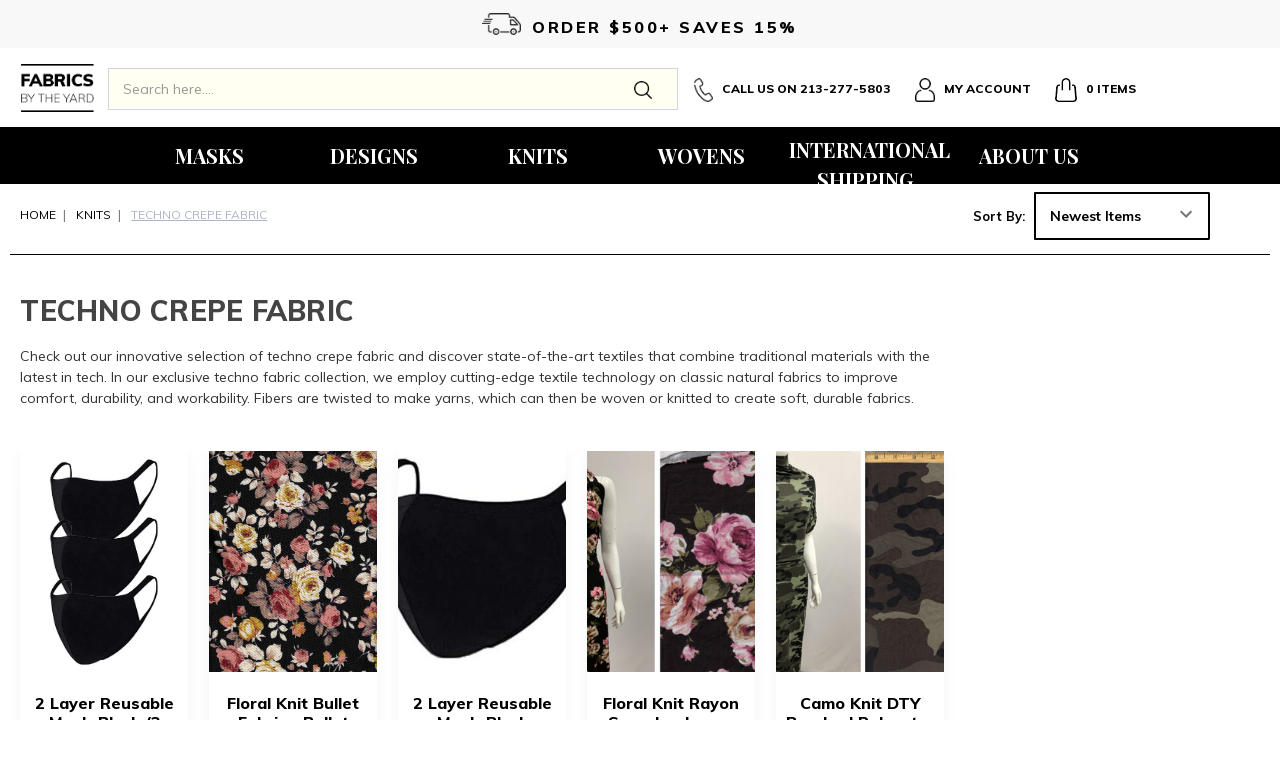

--- FILE ---
content_type: text/html; charset=UTF-8
request_url: https://www.fabricsyard.com/knit-fabric/techno-crepe-fabric/
body_size: 31389
content:


<!DOCTYPE html>
<html class="no-js" lang="en">
    <head>
        <title>Techno Crepe Fabric By The Yard | Shop Now</title>
        <meta name="keywords" content="Fabric, Liverpool Fabric, Floral Print Fabric, Printed Fabrics, Online Fabric Store"><meta name="description" content="In our exclusive techno fabric collection, we employ cutting-edge textile technology on classic natural fabrics to improve comfort, durability, and workability. "><link rel='canonical' href='https://www.fabricsyard.com/knit-fabric/techno-crepe-fabric/' /><meta name='platform' content='bigcommerce.stencil' />
        
        
        <link href="https://cdn11.bigcommerce.com/s-c69vwvnb7u/product_images/favicon%20%281%29.ico?t=1471467753" rel="shortcut icon">
        <meta name="viewport" content="width=device-width, initial-scale=1, maximum-scale=1">
        <meta name="robots" content="noodp,noydir"/>
        <meta name="author" content="Fabrics Yard" />
        <meta name="msvalidate.01" content="E830B9E86F26F425F9F7800DA21086EC" />
        <meta name="DC.title" content="Floral Knit, Best Online Knit Fabric, Fabric Wholesaler" />
        <meta name="geo.region" content="US-CA" />
        <meta name="geo.placename" content="Los Angeles" />
        <meta name="geo.position" content="34.029269;-118.251312" />
        <meta name="ICBM" content="34.029269, -118.251312" />
        <link data-stencil-stylesheet href="https://cdn11.bigcommerce.com/s-c69vwvnb7u/stencil/62248850-784c-0139-9642-62ab97a46e2b/e/b51b6480-7857-0139-3765-32e4ea84ca1d/css/theme-bbf55030-7858-0139-3767-32e4ea84ca1d.css" rel="stylesheet">
        <link href="https://fonts.googleapis.com/css?family=Montserrat:400%7COswald:300%7CKarla:400&display=swap" rel="stylesheet">
        <script src="https://cdn11.bigcommerce.com/s-c69vwvnb7u/stencil/62248850-784c-0139-9642-62ab97a46e2b/e/b51b6480-7857-0139-3765-32e4ea84ca1d/modernizr-custom.js"></script>

        <!-- Start Tracking Code for analytics_facebook -->

<script>
!function(f,b,e,v,n,t,s){if(f.fbq)return;n=f.fbq=function(){n.callMethod?n.callMethod.apply(n,arguments):n.queue.push(arguments)};if(!f._fbq)f._fbq=n;n.push=n;n.loaded=!0;n.version='2.0';n.queue=[];t=b.createElement(e);t.async=!0;t.src=v;s=b.getElementsByTagName(e)[0];s.parentNode.insertBefore(t,s)}(window,document,'script','https://connect.facebook.net/en_US/fbevents.js');

fbq('set', 'autoConfig', 'false', '1204350589712489');
fbq('dataProcessingOptions', ['LDU'], 0, 0);
fbq('init', '1204350589712489', {"external_id":"1725cf07-3bda-41c9-98fe-ba07221b2d74"});
fbq('set', 'agent', 'bigcommerce', '1204350589712489');

function trackEvents() {
    var pathName = window.location.pathname;

    fbq('track', 'PageView', {}, "");

    // Search events start -- only fire if the shopper lands on the /search.php page
    if (pathName.indexOf('/search.php') === 0 && getUrlParameter('search_query')) {
        fbq('track', 'Search', {
            content_type: 'product_group',
            content_ids: [],
            search_string: getUrlParameter('search_query')
        });
    }
    // Search events end

    // Wishlist events start -- only fire if the shopper attempts to add an item to their wishlist
    if (pathName.indexOf('/wishlist.php') === 0 && getUrlParameter('added_product_id')) {
        fbq('track', 'AddToWishlist', {
            content_type: 'product_group',
            content_ids: []
        });
    }
    // Wishlist events end

    // Lead events start -- only fire if the shopper subscribes to newsletter
    if (pathName.indexOf('/subscribe.php') === 0 && getUrlParameter('result') === 'success') {
        fbq('track', 'Lead', {});
    }
    // Lead events end

    // Registration events start -- only fire if the shopper registers an account
    if (pathName.indexOf('/login.php') === 0 && getUrlParameter('action') === 'account_created') {
        fbq('track', 'CompleteRegistration', {}, "");
    }
    // Registration events end

    

    function getUrlParameter(name) {
        var cleanName = name.replace(/[\[]/, '\[').replace(/[\]]/, '\]');
        var regex = new RegExp('[\?&]' + cleanName + '=([^&#]*)');
        var results = regex.exec(window.location.search);
        return results === null ? '' : decodeURIComponent(results[1].replace(/\+/g, ' '));
    }
}

if (window.addEventListener) {
    window.addEventListener("load", trackEvents, false)
}
</script>
<noscript><img height="1" width="1" style="display:none" alt="null" src="https://www.facebook.com/tr?id=1204350589712489&ev=PageView&noscript=1&a=plbigcommerce1.2&eid="/></noscript>

<!-- End Tracking Code for analytics_facebook -->

<!-- Start Tracking Code for analytics_googleanalytics -->

<script src="https://conduit.mailchimpapp.com/js/stores/c69vwvnb7u/conduit.js"></script>

<!-- LP Google Analytics - Ecommerce -->
<script>
    (function(i,s,o,g,r,a,m){i['GoogleAnalyticsObject']=r;i[r]=i[r]||function(){
    (i[r].q=i[r].q||[]).push(arguments)},i[r].l=1*new Date();a=s.createElement(o),
    m=s.getElementsByTagName(o)[0];a.async=1;a.src=g;m.parentNode.insertBefore(a,m)
    })(window,document,'script','//www.google-analytics.com/analytics.js','ga');

    ga('create', 'UA-117968940-1', 'auto');
    ga('send', 'pageview');
    ga('require', 'ecommerce', 'ecommerce.js');

    function trackEcommerce() {
    this._addTrans = addTrans;
    this._addItem = addItems;
    this._trackTrans = trackTrans;
    }
    function addTrans(orderID,store,total,tax,shipping,city,state,country) {
    ga('ecommerce:addTransaction', {
        'id': orderID,
        'affiliation': store,
        'revenue': total,
        'tax': tax,
        'shipping': shipping,
        'city': city,
        'state': state,
        'country': country
    });
    }
    function addItems(orderID,sku,product,variation,price,qty) {
    ga('ecommerce:addItem', {
        'id': orderID,
        'sku': sku,
        'name': product,
        'category': variation,
        'price': price,
        'quantity': qty
    });
    }
    function trackTrans() {
        ga('ecommerce:send');
    }
    var pageTracker = new trackEcommerce();
</script>

<!-- End Tracking Code for analytics_googleanalytics -->

<!-- Start Tracking Code for analytics_siteverification -->

<meta name="p:domain_verify" content="09608f010b74e9fc0c7f53f7068bac2e"/>

<!-- End Tracking Code for analytics_siteverification -->


<script type="text/javascript" src="https://checkout-sdk.bigcommerce.com/v1/loader.js" defer ></script>
<script type="text/javascript">
fbq('track', 'ViewCategory', {"content_ids":[],"content_type":"product_group","content_category":"Techno Crepe Fabric"});
</script>
<script type="text/javascript">
var BCData = {};
</script>
<!-- IS+ --><script async src="https://fastsimon.akamaized.net/fast-simon-autocomplete-init.umd.js?mode=bigcommerce&UUID=663806a0-8263-423b-8b2e-8a73e19894f9&store=1"></script><!-- IS+ -->
<script nonce="">
(function () {
    var xmlHttp = new XMLHttpRequest();

    xmlHttp.open('POST', 'https://bes.gcp.data.bigcommerce.com/nobot');
    xmlHttp.setRequestHeader('Content-Type', 'application/json');
    xmlHttp.send('{"store_id":"10077691","timezone_offset":"-7.0","timestamp":"2026-01-22T06:52:18.33708100Z","visit_id":"6614b583-737d-4bf0-8300-de7da7939b43","channel_id":1}');
})();
</script>

        

        
        
        
        
        
        <!-- snippet location htmlhead -->
        <script type="text/javascript" src="//cdn.nextopia.net/nxt-app/b0f094391dfd66f5f0ee55f721eb3ddb.js" async></script>
    </head>
    <body>
        <!-- snippet location header -->
        <div class="icons-svg-sprite"><svg xmlns="http://www.w3.org/2000/svg"><defs> <path id="stumbleupon-path-1" d="M0,0.0749333333 L31.9250667,0.0749333333 L31.9250667,31.984 L0,31.984"/> </defs><symbol viewBox="0 0 24 24" id="icon-add"><path d="M19 13h-6v6h-2v-6H5v-2h6V5h2v6h6v2z"/></symbol><symbol viewBox="0 0 36 36" id="icon-arrow-down"> <path d="M16.5 6v18.26l-8.38-8.38-2.12 2.12 12 12 12-12-2.12-2.12-8.38 8.38v-18.26h-3z"/> </symbol><symbol viewBox="0 0 12 8" id="icon-chevron-down"><path d="M6 6.174l5.313-4.96.23-.214.457.427-.23.214-5.51 5.146L6.03 7 6 6.972 5.97 7l-.23-.214L.23 1.64 0 1.428.458 1l.23.214L6 6.174z" stroke-linecap="square" fill-rule="evenodd"/></symbol><symbol viewBox="0 0 24 24" id="icon-chevron-left"><path d="M15.41 7.41L14 6l-6 6 6 6 1.41-1.41L10.83 12z"/></symbol><symbol viewBox="0 0 24 24" id="icon-chevron-right"><path d="M10 6L8.59 7.41 13.17 12l-4.58 4.59L10 18l6-6z"/></symbol><symbol viewBox="0 0 24 24" id="icon-close"><path d="M19 6.41L17.59 5 12 10.59 6.41 5 5 6.41 10.59 12 5 17.59 6.41 19 12 13.41 17.59 19 19 17.59 13.41 12z"/></symbol><symbol viewBox="0 0 28 28" id="icon-envelope"> <path d="M0 23.5v-12.406q0.688 0.766 1.578 1.359 5.656 3.844 7.766 5.391 0.891 0.656 1.445 1.023t1.477 0.75 1.719 0.383h0.031q0.797 0 1.719-0.383t1.477-0.75 1.445-1.023q2.656-1.922 7.781-5.391 0.891-0.609 1.563-1.359v12.406q0 1.031-0.734 1.766t-1.766 0.734h-23q-1.031 0-1.766-0.734t-0.734-1.766zM0 6.844q0-1.219 0.648-2.031t1.852-0.812h23q1.016 0 1.758 0.734t0.742 1.766q0 1.234-0.766 2.359t-1.906 1.922q-5.875 4.078-7.313 5.078-0.156 0.109-0.664 0.477t-0.844 0.594-0.812 0.508-0.898 0.422-0.781 0.141h-0.031q-0.359 0-0.781-0.141t-0.898-0.422-0.812-0.508-0.844-0.594-0.664-0.477q-1.422-1-4.094-2.852t-3.203-2.227q-0.969-0.656-1.828-1.805t-0.859-2.133z"/> </symbol><symbol viewBox="0 0 32 32" id="icon-facebook"> <path d="M2.428 0.41c-0.936 0-1.695 0.753-1.695 1.682v27.112c0 0.929 0.759 1.682 1.695 1.682h14.709v-11.802h-4.002v-4.599h4.002v-3.392c0-3.936 2.423-6.080 5.961-6.080 1.695 0 3.152 0.125 3.576 0.181v4.114l-2.454 0.001c-1.924 0-2.297 0.907-2.297 2.239v2.937h4.59l-0.598 4.599h-3.992v11.802h7.826c0.936 0 1.695-0.753 1.695-1.682v-27.112c0-0.929-0.759-1.682-1.695-1.682h-27.321z"/> </symbol><symbol viewBox="0 0 20 28" id="icon-google"> <path d="M1.734 21.156q0-1.266 0.695-2.344t1.852-1.797q2.047-1.281 6.312-1.563-0.5-0.641-0.742-1.148t-0.242-1.148q0-0.625 0.328-1.328-0.719 0.063-1.062 0.063-2.312 0-3.898-1.508t-1.586-3.82q0-1.281 0.562-2.484t1.547-2.047q1.188-1.031 2.844-1.531t3.406-0.5h6.516l-2.141 1.375h-2.063q1.172 0.984 1.766 2.078t0.594 2.5q0 1.125-0.383 2.023t-0.93 1.453-1.086 1.016-0.922 0.961-0.383 1.031q0 0.562 0.5 1.102t1.203 1.062 1.414 1.148 1.211 1.625 0.5 2.219q0 1.422-0.766 2.703-1.109 1.906-3.273 2.805t-4.664 0.898q-2.063 0-3.852-0.648t-2.695-2.148q-0.562-0.922-0.562-2.047zM4.641 20.438q0 0.875 0.367 1.594t0.953 1.18 1.359 0.781 1.563 0.453 1.586 0.133q0.906 0 1.742-0.203t1.547-0.609 1.141-1.141 0.43-1.703q0-0.391-0.109-0.766t-0.227-0.656-0.422-0.648-0.461-0.547-0.602-0.539-0.57-0.453-0.648-0.469-0.57-0.406q-0.25-0.031-0.766-0.031-0.828 0-1.633 0.109t-1.672 0.391-1.516 0.719-1.070 1.164-0.422 1.648zM6.297 4.906q0 0.719 0.156 1.523t0.492 1.609 0.812 1.445 1.172 1.047 1.508 0.406q0.578 0 1.211-0.258t1.023-0.68q0.828-0.875 0.828-2.484 0-0.922-0.266-1.961t-0.75-2.016-1.313-1.617-1.828-0.641q-0.656 0-1.289 0.305t-1.039 0.82q-0.719 0.922-0.719 2.5z"/> </symbol><symbol viewBox="0 0 32 32" id="icon-instagram"> <path d="M25.522709,13.5369502 C25.7256898,14.3248434 25.8455558,15.1480745 25.8455558,15.9992932 C25.8455558,21.4379334 21.4376507,25.8455558 15.9998586,25.8455558 C10.5623493,25.8455558 6.15416148,21.4379334 6.15416148,15.9992932 C6.15416148,15.1480745 6.27459295,14.3248434 6.4775737,13.5369502 L3.6915357,13.5369502 L3.6915357,27.0764447 C3.6915357,27.7552145 4.24280653,28.3062027 4.92355534,28.3062027 L27.0764447,28.3062027 C27.7571935,28.3062027 28.3084643,27.7552145 28.3084643,27.0764447 L28.3084643,13.5369502 L25.522709,13.5369502 Z M27.0764447,3.6915357 L23.384909,3.6915357 C22.7050083,3.6915357 22.1543028,4.24280653 22.1543028,4.92214183 L22.1543028,8.61509104 C22.1543028,9.29442633 22.7050083,9.84569717 23.384909,9.84569717 L27.0764447,9.84569717 C27.7571935,9.84569717 28.3084643,9.29442633 28.3084643,8.61509104 L28.3084643,4.92214183 C28.3084643,4.24280653 27.7571935,3.6915357 27.0764447,3.6915357 Z M9.84597988,15.9992932 C9.84597988,19.3976659 12.6009206,22.1537374 15.9998586,22.1537374 C19.3987967,22.1537374 22.1543028,19.3976659 22.1543028,15.9992932 C22.1543028,12.6003551 19.3987967,9.84569717 15.9998586,9.84569717 C12.6009206,9.84569717 9.84597988,12.6003551 9.84597988,15.9992932 Z M3.6915357,31.9997173 C1.65296441,31.9997173 0,30.3461875 0,28.3062027 L0,3.6915357 C0,1.6526817 1.65296441,0 3.6915357,0 L28.3084643,0 C30.3473183,0 32,1.6526817 32,3.6915357 L32,28.3062027 C32,30.3461875 30.3473183,31.9997173 28.3084643,31.9997173 L3.6915357,31.9997173 Z" id="instagram-Imported-Layers" sketch:type="MSShapeGroup"/> </symbol><symbol viewBox="0 0 24 24" id="icon-keyboard-arrow-down"><path d="M7.41 7.84L12 12.42l4.59-4.58L18 9.25l-6 6-6-6z"/></symbol><symbol viewBox="0 0 24 24" id="icon-keyboard-arrow-up"><path d="M7.41 15.41L12 10.83l4.59 4.58L18 14l-6-6-6 6z"/></symbol><symbol viewBox="0 0 32 32" id="icon-linkedin"> <path d="M27.2684444,27.2675556 L22.5226667,27.2675556 L22.5226667,19.8408889 C22.5226667,18.0702222 22.4924444,15.792 20.0568889,15.792 C17.5866667,15.792 17.2097778,17.7217778 17.2097778,19.7146667 L17.2097778,27.2675556 L12.4693333,27.2675556 L12.4693333,11.9964444 L17.0186667,11.9964444 L17.0186667,14.0844444 L17.0844444,14.0844444 C17.7173333,12.8835556 19.2657778,11.6177778 21.5742222,11.6177778 C26.3804444,11.6177778 27.2684444,14.7795556 27.2684444,18.8924444 L27.2684444,27.2675556 L27.2684444,27.2675556 Z M7.11822222,9.91022222 C5.59377778,9.91022222 4.36444444,8.67733333 4.36444444,7.15733333 C4.36444444,5.63822222 5.59377778,4.40533333 7.11822222,4.40533333 C8.63644444,4.40533333 9.86844444,5.63822222 9.86844444,7.15733333 C9.86844444,8.67733333 8.63644444,9.91022222 7.11822222,9.91022222 L7.11822222,9.91022222 Z M4.74133333,11.9964444 L9.49244444,11.9964444 L9.49244444,27.2675556 L4.74133333,27.2675556 L4.74133333,11.9964444 Z M29.632,0 L2.36,0 C1.05777778,0 0,1.03288889 0,2.30755556 L0,29.6906667 C0,30.9653333 1.05777778,32 2.36,32 L29.632,32 C30.9368889,32 31.9991111,30.9653333 31.9991111,29.6906667 L31.9991111,2.30755556 C31.9991111,1.03288889 30.9368889,0 29.632,0 L29.632,0 Z" id="linkedin-Fill-4"/> </symbol><symbol viewBox="0 0 70 32" id="icon-logo-american-express"> <path d="M69.102 17.219l0.399 9.094c-0.688 0.313-3.285 1.688-4.26 1.688h-4.788v-0.656c-0.546 0.438-1.549 0.656-2.467 0.656h-15.053v-2.466c0-0.344-0.057-0.344-0.345-0.344h-0.257v2.81h-4.961v-2.924c-0.832 0.402-1.749 0.402-2.581 0.402h-0.544v2.523h-6.050l-1.434-1.656-1.577 1.656h-9.72v-10.781h9.892l1.405 1.663 1.548-1.663h6.652c0.775 0 2.037 0.115 2.581 0.66v-0.66h5.936c0.602 0 1.749 0.115 2.523 0.66v-0.66h8.946v0.66c0.516-0.43 1.433-0.66 2.265-0.66h4.988v0.66c0.546-0.372 1.32-0.66 2.323-0.66h4.578zM34.905 23.871c1.577 0 3.183-0.43 3.183-2.581 0-2.093-1.635-2.523-3.069-2.523h-5.878l-2.38 2.523-2.236-2.523h-7.427v7.67h7.312l2.351-2.509 2.266 2.509h3.556v-2.566h2.322zM46.001 23.556c-0.172-0.23-0.487-0.516-0.946-0.66 0.516-0.172 1.318-0.832 1.318-2.036 0-0.889-0.315-1.377-0.917-1.721-0.602-0.315-1.319-0.372-2.266-0.372h-4.215v7.67h1.864v-2.796h1.978c0.66 0 1.032 0.058 1.319 0.344 0.316 0.373 0.316 1.032 0.316 1.548v0.903h1.836v-1.477c0-0.688-0.058-1.032-0.288-1.405zM53.571 20.373v-1.605h-6.136v7.67h6.136v-1.563h-4.33v-1.549h4.244v-1.548h-4.244v-1.405h4.33zM58.245 26.438c1.864 0 2.926-0.759 2.926-2.393 0-0.774-0.23-1.262-0.545-1.664-0.459-0.372-1.119-0.602-2.151-0.602h-1.004c-0.258 0-0.487-0.057-0.717-0.115-0.201-0.086-0.373-0.258-0.373-0.545 0-0.258 0.058-0.43 0.287-0.602 0.143-0.115 0.373-0.115 0.717-0.115h3.383v-1.634h-3.671c-1.978 0-2.638 1.204-2.638 2.294 0 2.438 2.151 2.322 3.842 2.38 0.344 0 0.544 0.058 0.66 0.173 0.115 0.086 0.23 0.315 0.23 0.544 0 0.201-0.115 0.373-0.23 0.488-0.173 0.115-0.373 0.172-0.717 0.172h-3.555v1.62h3.555zM65.442 26.439c1.864 0 2.924-0.76 2.924-2.394 0-0.774-0.229-1.262-0.544-1.664-0.459-0.372-1.119-0.602-2.151-0.602h-1.003c-0.258 0-0.488-0.057-0.718-0.115-0.201-0.086-0.373-0.258-0.373-0.545 0-0.258 0.115-0.43 0.287-0.602 0.144-0.115 0.373-0.115 0.717-0.115h3.383v-1.634h-3.671c-1.921 0-2.638 1.204-2.638 2.294 0 2.438 2.151 2.322 3.842 2.38 0.344 0 0.544 0.058 0.66 0.174 0.115 0.086 0.229 0.315 0.229 0.544 0 0.201-0.114 0.373-0.229 0.488s-0.373 0.172-0.717 0.172h-3.556v1.62h3.556zM43.966 20.518c0.23 0.115 0.373 0.344 0.373 0.659 0 0.344-0.143 0.602-0.373 0.774-0.287 0.115-0.545 0.115-0.889 0.115l-2.237 0.058v-1.749h2.237c0.344 0 0.659 0 0.889 0.143zM36.108 8.646c-0.287 0.172-0.544 0.172-0.918 0.172h-2.265v-1.692h2.265c0.316 0 0.688 0 0.918 0.114 0.23 0.144 0.344 0.374 0.344 0.718 0 0.315-0.114 0.602-0.344 0.689zM50.789 6.839l1.262 3.039h-2.523zM30.775 25.792l-2.838-3.183 2.838-3.011v6.193zM35.019 20.373c0.66 0 1.090 0.258 1.090 0.918s-0.43 1.032-1.090 1.032h-2.437v-1.95h2.437zM5.773 9.878l1.291-3.039 1.262 3.039h-2.552zM18.905 20.372l4.616 0 2.036 2.237-2.093 2.265h-4.559v-1.549h4.071v-1.548h-4.071v-1.405zM19.077 13.376l-0.545 1.377h-3.24l-0.546-1.319v1.319h-6.222l-0.66-1.749h-1.577l-0.717 1.749h-5.572l2.389-5.649 2.237-5.104h4.789l0.659 1.262v-1.262h5.591l1.262 2.724 1.233-2.724h17.835c0.832 0 1.548 0.143 2.093 0.602v-0.602h4.903v0.602c0.803-0.459 1.864-0.602 3.068-0.602h7.082l0.66 1.262v-1.262h5.218l0.775 1.262v-1.262h5.103v10.753h-5.161l-1.003-1.635v1.635h-6.423l-0.717-1.749h-1.577l-0.717 1.749h-3.355c-1.318 0-2.294-0.316-2.954-0.659v0.659h-7.971v-2.466c0-0.344-0.057-0.402-0.286-0.402h-0.258v2.867h-15.398v-1.377zM43.363 6.409c-0.832 0.831-0.975 1.864-1.004 3.011 0 1.377 0.344 2.266 0.947 2.925 0.659 0.66 1.806 0.86 2.695 0.86h2.151l0.716-1.692h3.843l0.717 1.692h3.727v-5.763l3.47 5.763h2.638v-7.684h-1.892v5.333l-3.24-5.333h-2.839v7.254l-3.096-7.254h-2.724l-2.638 6.050h-0.832c-0.487 0-1.003-0.115-1.262-0.373-0.344-0.402-0.488-1.004-0.488-1.836 0-0.803 0.144-1.405 0.488-1.748 0.373-0.316 0.774-0.431 1.434-0.431h1.749v-1.663h-1.749c-1.262 0-2.265 0.286-2.81 0.889zM39.579 5.52v7.684h1.863v-7.684h-1.863zM31.12 5.52l-0 7.685h1.806v-2.781h1.979c0.66 0 1.090 0.057 1.376 0.315 0.316 0.401 0.258 1.061 0.258 1.491v0.975h1.892v-1.519c0-0.66-0.057-1.004-0.344-1.377-0.172-0.229-0.487-0.488-0.889-0.659 0.516-0.23 1.319-0.832 1.319-2.036 0-0.889-0.373-1.377-0.976-1.75-0.602-0.344-1.262-0.344-2.208-0.344h-4.215zM23.636 5.521v7.685h6.165v-1.577h-4.301v-1.549h4.244v-1.577h-4.244v-1.377h4.301v-1.606h-6.165zM16.124 13.205h1.577l2.695-6.021v6.021h1.864v-7.684h-3.011l-2.265 5.219-2.409-5.219h-2.953v7.254l-3.154-7.254h-2.724l-3.297 7.684h1.978l0.688-1.692h3.871l0.688 1.692h3.756v-6.021z"/> </symbol><symbol viewBox="0 0 95 32" id="icon-logo-discover"> <path d="M50.431 8.059c4.546 0 8.092 3.49 8.092 7.936 0 4.471-3.571 7.961-8.093 7.961-4.638 0-8.115-3.444-8.115-8.051 0-4.334 3.635-7.845 8.115-7.845zM4.362 8.345c4.811 0 8.168 3.133 8.168 7.64 0 2.247-1.028 4.422-2.761 5.864-1.461 1.214-3.126 1.761-5.429 1.761h-4.339v-15.265h4.362zM7.832 19.81c1.027-0.912 1.639-2.379 1.639-3.847 0-1.464-0.612-2.882-1.639-3.798-0.984-0.892-2.146-1.235-4.065-1.235h-0.797v10.096h0.797c1.919 0 3.127-0.367 4.065-1.216zM13.9 23.611v-15.265h2.965v15.265h-2.965zM24.123 14.201c3.378 1.238 4.379 2.338 4.379 4.764 0 2.952-2.166 5.015-5.247 5.015-2.261 0-3.904-0.896-5.271-2.907l1.914-1.856c0.685 1.328 1.825 2.036 3.24 2.036 1.325 0 2.308-0.915 2.308-2.152 0-0.641-0.298-1.189-0.891-1.578-0.297-0.187-0.889-0.46-2.054-0.87-2.784-1.010-3.742-2.085-3.742-4.192 0-2.493 2.055-4.371 4.745-4.371 1.667 0 3.196 0.571 4.473 1.696l-1.549 2.033c-0.778-0.867-1.508-1.233-2.398-1.233-1.28 0-2.213 0.732-2.213 1.694 0 0.821 0.525 1.258 2.307 1.921zM29.438 15.986c0-4.436 3.605-7.985 8.101-7.985 1.278 0 2.352 0.273 3.653 0.935v3.504c-1.233-1.213-2.308-1.717-3.72-1.717-2.787 0-4.976 2.313-4.976 5.241 0 3.092 2.123 5.267 5.112 5.267 1.347 0 2.397-0.48 3.585-1.671v3.504c-1.347 0.638-2.443 0.892-3.72 0.892-4.519 0-8.034-3.478-8.034-7.97zM65.239 18.601l4.11-10.254h3.216l-6.573 15.655h-1.596l-6.46-15.655h3.24zM73.914 23.612v-15.265h8.418v2.585h-5.453v3.388h5.244v2.585h-5.244v4.123h5.453v2.584h-8.418zM94.081 12.852c0 2.336-1.23 3.87-3.469 4.329l4.794 6.43h-3.651l-4.105-6.135h-0.388v6.135h-2.969v-15.265h4.404c3.425 0 5.384 1.645 5.384 4.506zM88.125 15.372c1.9 0 2.903-0.827 2.903-2.359 0-1.486-1.004-2.266-2.856-2.266h-0.911v4.626h0.863z"/> </symbol><symbol viewBox="0 0 54 32" id="icon-logo-mastercard"> <path d="M48.366 15.193c0.6 0 0.9 0.437 0.9 1.282 0 1.281-0.546 2.209-1.337 2.209-0.6 0-0.9-0.436-0.9-1.31 0-1.281 0.573-2.182 1.337-2.182zM38.276 18.275c0-0.655 0.491-1.009 1.472-1.009 0.109 0 0.191 0.027 0.382 0.027-0.027 0.982-0.545 1.636-1.227 1.636-0.382 0-0.628-0.245-0.628-0.655zM26.278 15.848c0 0.082-0 0.192-0 0.327h-1.909c0.164-0.763 0.545-1.173 1.091-1.173 0.518 0 0.818 0.3 0.818 0.845zM38.060 0.002c8.838 0 16.003 7.165 16.003 16.002s-7.165 15.999-16.003 15.999c-3.834 0-7.324-1.344-10.080-3.594 2.102-2.031 3.707-4.567 4.568-7.44h-1.33c-0.833 2.553-2.297 4.807-4.199 6.627-1.892-1.816-3.342-4.078-4.172-6.62h-1.33c0.858 2.856 2.435 5.401 4.521 7.432-2.749 2.219-6.223 3.594-10.036 3.594-8.837 0-16.002-7.163-16.002-15.999s7.164-16.001 16.002-16.001c3.814 0 7.287 1.377 10.036 3.603-2.087 2.023-3.664 4.568-4.521 7.424h1.33c0.83-2.542 2.28-4.804 4.172-6.607 1.903 1.808 3.367 4.060 4.199 6.614h1.33c-0.861-2.872-2.466-5.413-4.568-7.443 2.757-2.249 6.246-3.592 10.080-3.592zM7.217 20.213h1.691l1.336-8.044h-2.672l-1.637 4.99-0.082-4.99h-2.454l-1.336 8.044h1.582l1.037-6.135 0.136 6.135h1.173l2.209-6.189zM14.47 19.477l0.054-0.408 0.382-2.318c0.109-0.736 0.136-0.982 0.136-1.309 0-1.254-0.791-1.909-2.263-1.909-0.627 0-1.2 0.082-2.045 0.327l-0.246 1.473 0.163-0.028 0.246-0.081c0.382-0.109 0.928-0.164 1.418-0.164 0.79 0 1.091 0.164 1.091 0.6 0 0.109 0 0.191-0.055 0.409-0.273-0.027-0.518-0.054-0.709-0.054-1.909 0-2.999 0.927-2.999 2.536 0 1.064 0.627 1.773 1.554 1.773 0.791 0 1.364-0.246 1.8-0.791l-0.027 0.682h1.418l0.027-0.164 0.027-0.246zM17.988 16.314c-0.736-0.327-0.819-0.409-0.819-0.709 0-0.355 0.3-0.519 0.845-0.519 0.328 0 0.791 0.028 1.227 0.082l0.246-1.5c-0.436-0.082-1.118-0.137-1.5-0.137-1.909 0-2.59 1.009-2.563 2.208 0 0.818 0.382 1.391 1.282 1.828 0.709 0.327 0.818 0.436 0.818 0.709 0 0.409-0.3 0.6-0.982 0.6-0.518 0-0.982-0.082-1.527-0.245l-0.246 1.5 0.082 0.027 0.3 0.054c0.109 0.027 0.246 0.055 0.464 0.055 0.382 0.054 0.709 0.054 0.928 0.054 1.8 0 2.645-0.682 2.645-2.181 0-0.9-0.354-1.418-1.2-1.828zM21.75 18.741c-0.409 0-0.573-0.136-0.573-0.464 0-0.082 0-0.164 0.027-0.273l0.463-2.726h0.873l0.218-1.609h-0.873l0.191-0.982h-1.691l-0.737 4.472-0.082 0.518-0.109 0.654c-0.027 0.191-0.055 0.409-0.055 0.573 0 0.954 0.491 1.445 1.364 1.445 0.382 0 0.764-0.055 1.227-0.218l0.218-1.445c-0.109 0.054-0.273 0.054-0.464 0.054zM25.732 18.851c-0.982 0-1.5-0.381-1.5-1.145 0-0.055 0-0.109 0.027-0.191h3.382c0.163-0.682 0.218-1.145 0.218-1.636 0-1.446-0.9-2.373-2.318-2.373-1.718 0-2.973 1.663-2.973 3.899 0 1.936 0.982 2.945 2.89 2.945 0.628 0 1.173-0.082 1.773-0.273l0.273-1.636c-0.6 0.3-1.145 0.409-1.773 0.409zM31.158 15.524h0.109c0.164-0.79 0.382-1.363 0.655-1.881l-0.055-0.027h-0.164c-0.573 0-0.9 0.273-1.418 1.064l0.164-1.009h-1.554l-1.064 6.544h1.718c0.627-4.008 0.791-4.69 1.609-4.69zM36.122 20.133l0.3-1.827c-0.545 0.273-1.036 0.409-1.445 0.409-1.009 0-1.609-0.737-1.609-1.963 0-1.773 0.9-3.027 2.182-3.027 0.491 0 0.928 0.136 1.528 0.436l0.3-1.745c-0.163-0.054-0.218-0.082-0.436-0.163l-0.682-0.164c-0.218-0.054-0.491-0.082-0.791-0.082-2.263 0-3.845 2.018-3.845 4.88 0 2.155 1.146 3.491 3 3.491 0.463 0 0.872-0.082 1.5-0.246zM41.521 19.069l0.355-2.318c0.136-0.736 0.136-0.982 0.136-1.309 0-1.254-0.763-1.909-2.236-1.909-0.627 0-1.2 0.082-2.045 0.327l-0.246 1.473 0.164-0.028 0.218-0.081c0.382-0.109 0.955-0.164 1.446-0.164 0.791 0 1.091 0.164 1.091 0.6 0 0.109-0.027 0.191-0.082 0.409-0.246-0.027-0.491-0.054-0.682-0.054-1.909 0-3 0.927-3 2.536 0 1.064 0.627 1.773 1.555 1.773 0.791 0 1.363-0.246 1.8-0.791l-0.028 0.682h1.418v-0.164l0.027-0.246 0.054-0.327zM43.648 20.214c0.627-4.008 0.791-4.69 1.608-4.69h0.109c0.164-0.79 0.382-1.363 0.655-1.881l-0.055-0.027h-0.164c-0.572 0-0.9 0.273-1.418 1.064l0.164-1.009h-1.554l-1.037 6.544h1.691zM48.829 20.214l1.608 0 1.309-8.044h-1.691l-0.382 2.291c-0.464-0.6-0.955-0.9-1.637-0.9-1.5 0-2.782 1.854-2.782 4.035 0 1.636 0.818 2.7 2.073 2.7 0.627 0 1.118-0.218 1.582-0.709zM11.306 18.279c0-0.655 0.492-1.009 1.447-1.009 0.136 0 0.218 0.027 0.382 0.027-0.027 0.982-0.518 1.636-1.228 1.636-0.382 0-0.6-0.245-0.6-0.655z"/> </symbol><symbol viewBox="0 0 57 32" id="icon-logo-paypal"> <path d="M47.11 10.477c2.211-0.037 4.633 0.618 4.072 3.276l-1.369 6.263h-3.159l0.211-0.947c-1.72 1.712-6.038 1.821-5.335-2.111 0.491-2.294 2.878-3.023 6.423-3.023 0.246-1.020-0.457-1.274-1.65-1.238s-2.633 0.437-3.089 0.655l0.281-2.293c0.913-0.182 2.106-0.583 3.615-0.583zM47.32 16.885c0.069-0.291 0.106-0.547 0.176-0.838h-0.773c-0.596 0-1.579 0.146-1.931 0.765-0.456 0.728 0.177 1.348 0.878 1.311 0.807-0.037 1.474-0.401 1.65-1.238zM53.883 8h3.242l-2.646 12.016h-3.209zM39.142 8.037c1.689 0 3.729 1.274 3.131 4.077-0.528 2.476-2.498 3.933-4.89 3.933h-2.428l-0.879 3.969h-3.412l2.603-11.979h5.874zM39.037 12.114c0.211-0.911-0.317-1.638-1.197-1.638h-1.689l-0.704 3.277h1.583c0.88 0 1.795-0.728 2.006-1.638zM16.346 10.476c2.184-0.037 4.611 0.618 4.056 3.276l-1.352 6.262h-3.155l0.208-0.947c-1.664 1.712-5.929 1.821-5.235-2.111 0.486-2.294 2.844-3.023 6.345-3.023 0.208-1.020-0.485-1.274-1.664-1.238s-2.601 0.437-3.017 0.655l0.277-2.293c0.867-0.182 2.046-0.583 3.537-0.583zM16.589 16.885c0.035-0.291 0.104-0.547 0.173-0.838h-0.797c-0.555 0-1.525 0.146-1.872 0.765-0.451 0.728 0.138 1.348 0.832 1.311 0.797-0.037 1.491-0.401 1.664-1.238zM28.528 10.648l3.255-0-7.496 13.351h-3.528l2.306-3.925-1.289-9.426h3.156l0.508 5.579zM8.499 8.036c1.728 0 3.738 1.274 3.139 4.077-0.529 2.476-2.504 3.933-4.867 3.933h-2.468l-0.847 3.969h-3.456l2.609-11.979h5.89zM8.393 12.114c0.247-0.911-0.317-1.638-1.164-1.638h-1.693l-0.741 3.277h1.623c0.882 0 1.763-0.728 1.975-1.638z"/> </symbol><symbol viewBox="0 0 26 26" id="icon-logo-small"><path d="M17.647 12.125h-3.323c-.11 0-.197.087-.197.194v2.327c0 .107.087.193.197.193h3.323c.95 0 1.542-.524 1.542-1.357 0-.795-.594-1.358-1.543-1.358zm-2.62-2.423h3.233c2.51 0 3.988 1.57 3.988 3.296 0 1.35-.915 2.345-1.885 2.78-.155.07-.15.283.01.346 1.128.443 1.94 1.623 1.94 3 0 1.96-1.305 3.512-3.837 3.512h-6.96c-.11 0-.197-.087-.197-.194v-9.03L.237 24.49c-.51.508-.148 1.378.57 1.378h24.254c.446 0 .808-.362.808-.808V.81c0-.72-.87-1.08-1.38-.572L15.03 9.702zm-.703 7.562c-.11 0-.197.087-.197.194v2.56c0 .106.087.193.197.193h3.44c1.05 0 1.682-.542 1.682-1.472 0-.815-.593-1.474-1.68-1.474h-3.442z" fill="#FFF" fill-rule="evenodd"/></symbol><symbol viewBox="0 0 49 32" id="icon-logo-visa"> <path d="M14.059 10.283l4.24-0-6.302 15.472-4.236 0.003-3.259-12.329c2.318 0.952 4.379 3.022 5.219 5.275l0.42 2.148zM17.416 25.771l2.503-15.501h4.001l-2.503 15.501h-4.002zM31.992 16.494c2.31 1.106 3.375 2.444 3.362 4.211-0.032 3.217-2.765 5.295-6.97 5.295-1.796-0.020-3.526-0.394-4.459-0.826l0.56-3.469 0.515 0.246c1.316 0.579 2.167 0.814 3.769 0.814 1.151 0 2.385-0.476 2.396-1.514 0.007-0.679-0.517-1.165-2.077-1.924-1.518-0.74-3.53-1.983-3.505-4.211 0.024-3.012 2.809-5.116 6.765-5.116 1.55 0 2.795 0.339 3.586 0.651l-0.542 3.36-0.359-0.178c-0.74-0.314-1.687-0.617-2.995-0.595-1.568 0-2.293 0.689-2.293 1.333-0.010 0.728 0.848 1.204 2.246 1.923zM46.199 10.285l3.239 15.49h-3.714s-0.368-1.782-0.488-2.322c-0.583 0-4.667-0.008-5.125-0.008-0.156 0.42-0.841 2.331-0.841 2.331h-4.205l5.944-14.205c0.419-1.011 1.138-1.285 2.097-1.285h3.093zM41.263 20.274c0.781 0 2.698 0 3.322 0-0.159-0.775-0.927-4.474-0.927-4.474l-0.27-1.337c-0.202 0.581-0.554 1.52-0.531 1.479 0 0-1.262 3.441-1.594 4.332zM9.723 18.702c-1.648-4.573-5.284-6.991-9.723-8.109l0.053-0.322h6.453c0.87 0.034 1.573 0.326 1.815 1.308z"/> </symbol><symbol viewBox="0 0 34 32" id="icon-pinterest"> <path d="M1.356 15.647c0 6.24 3.781 11.6 9.192 13.957-0.043-1.064-0.008-2.341 0.267-3.499 0.295-1.237 1.976-8.303 1.976-8.303s-0.491-0.973-0.491-2.411c0-2.258 1.319-3.945 2.962-3.945 1.397 0 2.071 1.041 2.071 2.288 0 1.393-0.895 3.477-1.356 5.408-0.385 1.616 0.817 2.935 2.424 2.935 2.909 0 4.869-3.708 4.869-8.101 0-3.34-2.267-5.839-6.39-5.839-4.658 0-7.56 3.447-7.56 7.297 0 1.328 0.394 2.264 1.012 2.989 0.284 0.333 0.324 0.467 0.221 0.849-0.074 0.28-0.243 0.955-0.313 1.223-0.102 0.386-0.417 0.524-0.769 0.381-2.145-0.869-3.145-3.201-3.145-5.822 0-4.329 3.679-9.519 10.975-9.519 5.863 0 9.721 4.21 9.721 8.729 0 5.978-3.349 10.443-8.285 10.443-1.658 0-3.217-0.889-3.751-1.899 0 0-0.892 3.511-1.080 4.189-0.325 1.175-0.963 2.349-1.546 3.264 1.381 0.405 2.84 0.625 4.352 0.625 8.48 0 15.355-6.822 15.355-15.238s-6.876-15.238-15.355-15.238c-8.48 0-15.356 6.822-15.356 15.238z"/> </symbol><symbol viewBox="0 0 26 28" id="icon-print"> <path d="M0 21.5v-6.5q0-1.234 0.883-2.117t2.117-0.883h1v-8.5q0-0.625 0.438-1.062t1.062-0.438h10.5q0.625 0 1.375 0.313t1.188 0.75l2.375 2.375q0.438 0.438 0.75 1.188t0.313 1.375v4h1q1.234 0 2.117 0.883t0.883 2.117v6.5q0 0.203-0.148 0.352t-0.352 0.148h-3.5v2.5q0 0.625-0.438 1.062t-1.062 0.438h-15q-0.625 0-1.062-0.438t-0.438-1.062v-2.5h-3.5q-0.203 0-0.352-0.148t-0.148-0.352zM6 24h14v-4h-14v4zM6 14h14v-6h-2.5q-0.625 0-1.062-0.438t-0.438-1.062v-2.5h-10v10zM22 15q0 0.406 0.297 0.703t0.703 0.297 0.703-0.297 0.297-0.703-0.297-0.703-0.703-0.297-0.703 0.297-0.297 0.703z"/> </symbol><symbol viewBox="0 0 24 24" id="icon-remove"><path d="M19 13H5v-2h14v2z"/></symbol><symbol viewBox="0 0 32 32" id="icon-rss"> <path d="M-0.465347858,2.01048219 C-0.465347858,2.01048219 28.7009958,0.574406533 31,31.3201126 L25.1092027,31.3201126 C25.1092027,31.3201126 26.2597741,8.90749482 -0.465347858,6.89506416 L-0.465347858,2.01048219 L-0.465347858,2.01048219 Z M-0.465347858,12.2127144 C-0.465347858,12.2127144 16.6328276,11.6363594 19.9369779,31.3201126 L14.0472499,31.3201126 C14.0472499,31.3201126 13.3297467,19.6839434 -0.465347858,17.0940884 L-0.465347858,12.2127144 L-0.465347858,12.2127144 Z M2.73614917,25.0304648 C4.79776783,25.0304648 6.47229834,26.7007181 6.47229834,28.766614 C6.47229834,30.8282326 4.79776783,32.5016938 2.73614917,32.5016938 C0.6723919,32.5016938 -1,30.8293019 -1,28.766614 C-1,26.7017874 0.6723919,25.0304648 2.73614917,25.0304648 Z" id="rss-Shape"/> </symbol><symbol viewBox="0 0 26 28" id="icon-star"> <path d="M0 10.109q0-0.578 0.875-0.719l7.844-1.141 3.516-7.109q0.297-0.641 0.766-0.641t0.766 0.641l3.516 7.109 7.844 1.141q0.875 0.141 0.875 0.719 0 0.344-0.406 0.75l-5.672 5.531 1.344 7.812q0.016 0.109 0.016 0.313 0 0.328-0.164 0.555t-0.477 0.227q-0.297 0-0.625-0.187l-7.016-3.687-7.016 3.687q-0.344 0.187-0.625 0.187-0.328 0-0.492-0.227t-0.164-0.555q0-0.094 0.031-0.313l1.344-7.812-5.688-5.531q-0.391-0.422-0.391-0.75z"/> </symbol><symbol viewBox="0 0 32 32" id="icon-stumbleupon">  <mask id="stumbleupon-mask-2" sketch:name="Clip 2"> <use xlink:href="#stumbleupon-path-1"/> </mask> <path d="M31.9250667,16.0373333 C31.9250667,24.8533333 24.7784,32 15.9624,32 C7.14666667,32 0,24.8533333 0,16.0373333 C0,7.2216 7.14666667,0.0749333333 15.9624,0.0749333333 C24.7784,0.0749333333 31.9250667,7.2216 31.9250667,16.0373333 Z M21.9205547,16.3600826 L21.9205547,18.9857015 C21.9205547,19.5214765 21.494073,19.9558236 20.968,19.9558236 C20.441927,19.9558236 20.0154453,19.5214765 20.0154453,18.9857015 L20.0154453,16.4101275 L18.1823358,16.9675798 L16.9525547,16.3839008 L16.9525547,18.9383327 C16.9717372,21.1844666 18.7659562,23 20.976146,23 C23.1984234,23 25,21.1651979 25,18.9019364 L25,16.3600826 L21.9205547,16.3600826 Z M16.9525547,14.2429415 L18.1823358,14.8266205 L20.0154453,14.2691683 L20.0154453,12.9736203 C19.9505401,10.7684323 18.1810219,9 16,9 C13.8268613,9 12.0618102,10.7555866 11.9845547,12.9492669 L11.9845547,18.8684839 C11.9845547,19.404259 11.558073,19.8386061 11.032,19.8386061 C10.505927,19.8386061 10.0794453,19.404259 10.0794453,18.8684839 L10.0794453,16.3600826 L7,16.3600826 L7,18.9019364 C7,21.1651979 8.80131387,23 11.0235912,23 C13.2264234,23 15.0119708,21.1965095 15.0429781,18.9608128 L15.0474453,13.114656 C15.0474453,12.578881 15.473927,12.1445339 16,12.1445339 C16.526073,12.1445339 16.9525547,12.578881 16.9525547,13.114656 L16.9525547,14.2429415 Z" id="stumbleupon-Fill-1" sketch:type="MSShapeGroup" mask="url(#stumbleupon-mask-2)"/> </symbol><symbol viewBox="0 0 32 32" id="icon-tumblr"> <path d="M23.852762,25.5589268 C23.2579209,25.8427189 22.1195458,26.089634 21.2697728,26.1120809 C18.7092304,26.1810247 18.2121934,24.3131275 18.1897466,22.9566974 L18.1897466,12.9951133 L24.6159544,12.9951133 L24.6159544,8.15140729 L18.2137967,8.15140729 L18.2137967,0 L13.5256152,0 C13.4486546,0 13.3139736,0.0673405008 13.2963368,0.238898443 C13.0221648,2.73370367 11.8533261,7.11243957 7,8.86168924 L7,12.9951133 L10.2387574,12.9951133 L10.2387574,23.4521311 C10.2387574,27.0307977 12.8794671,32.1166089 19.8508122,31.9979613 C22.2013164,31.9578777 24.8131658,30.9718204 25.3919735,30.1236507 L23.852762,25.5589268"/> </symbol><symbol viewBox="0 0 43 32" id="icon-twitter"> <path d="M36.575 5.229c1.756-0.952 3.105-2.46 3.74-4.257-1.644 0.882-3.464 1.522-5.402 1.867-1.551-1.495-3.762-2.429-6.209-2.429-4.697 0-8.506 3.445-8.506 7.694 0 0.603 0.075 1.19 0.22 1.753-7.069-0.321-13.337-3.384-17.532-8.039-0.732 1.136-1.152 2.458-1.152 3.868 0 2.669 1.502 5.024 3.784 6.404-1.394-0.040-2.706-0.386-3.853-0.962-0.001 0.032-0.001 0.064-0.001 0.097 0 3.728 2.932 6.837 6.823 7.544-0.714 0.176-1.465 0.27-2.241 0.27-0.548 0-1.081-0.048-1.6-0.138 1.083 3.057 4.224 5.281 7.946 5.343-2.911 2.064-6.579 3.294-10.564 3.294-0.687 0-1.364-0.036-2.029-0.108 3.764 2.183 8.235 3.457 13.039 3.457 15.646 0 24.202-11.724 24.202-21.891 0-0.334-0.008-0.665-0.025-0.995 1.662-1.085 3.104-2.439 4.244-3.982-1.525 0.612-3.165 1.025-4.885 1.211z"/> </symbol><symbol viewBox="0 0 32 32" id="icon-youtube"> <path d="M31.6634051,8.8527593 C31.6634051,8.8527593 31.3509198,6.64879843 30.3919217,5.67824658 C29.1757339,4.40441487 27.8125088,4.39809002 27.1873503,4.32353816 C22.7118278,4 15.9983092,4 15.9983092,4 L15.984407,4 C15.984407,4 9.27104501,4 4.79536595,4.32353816 C4.17017613,4.39809002 2.80745205,4.40441487 1.59082583,5.67824658 C0.631890411,6.64879843 0.319843444,8.8527593 0.319843444,8.8527593 C0.319843444,8.8527593 0,11.4409393 0,14.0290881 L0,16.4554834 C0,19.0436008 0.319843444,21.6317495 0.319843444,21.6317495 C0.319843444,21.6317495 0.631890411,23.8357417 1.59082583,24.8062935 C2.80745205,26.0801566 4.40557339,26.0398591 5.11736986,26.1733699 C7.67602348,26.4187241 15.9913894,26.4946536 15.9913894,26.4946536 C15.9913894,26.4946536 22.7118278,26.4845401 27.1873503,26.1610333 C27.8125088,26.0864501 29.1757339,26.0801566 30.3919217,24.8062935 C31.3509198,23.8357417 31.6634051,21.6317495 31.6634051,21.6317495 C31.6634051,21.6317495 31.9827789,19.0436008 31.9827789,16.4554834 L31.9827789,14.0290881 C31.9827789,11.4409393 31.6634051,8.8527593 31.6634051,8.8527593 Z M12.6895342,19.39582 L12.6880626,10.4095186 L21.3299413,14.9183249 L12.6895342,19.39582 Z" id="youtube-Imported-Layers"/> </symbol></svg>
</div>


        
<header class="header" role="banner">
    <div class="fy-top-ads">
  <img src="https://cdn11.bigcommerce.com/s-c69vwvnb7u/stencil/62248850-784c-0139-9642-62ab97a46e2b/e/b51b6480-7857-0139-3765-32e4ea84ca1d/img/truck.png"><span>Order $500+ Saves 15%</span>
</div>

    <a href="#" class="mobileMenu-toggle" data-mobile-menu-toggle="menu">
        <span class="mobileMenu-toggleIcon">Toggle menu</span>
    </a>

    <div class="fy-mobile-quick-search">
      <div class="header-search">
        
    <form class="form" action="/search.php">
        <fieldset class="form-fieldset">
            <div class="form-field">
                
                <label class="is-srOnly" for="search_query">Search</label>
                <input class="form-input" type="text" data-search-quick name="search_query" id="search_query" data-error-message="Search field cannot be empty." placeholder="Search here...." autocomplete="off">
                <button typle="submit"><img src="https://cdn11.bigcommerce.com/s-c69vwvnb7u/stencil/62248850-784c-0139-9642-62ab97a46e2b/e/b51b6480-7857-0139-3765-32e4ea84ca1d/img/search.png"></button>
            </div>
        </fieldset>
    </form>
    <section class="quickSearchResults" data-bind="html: results"></section>
      </div>
    </div>

    <div class="fy-mobile-nav">
      <ul>
        <li><a href="/account.php"><img src="https://cdn11.bigcommerce.com/s-c69vwvnb7u/stencil/62248850-784c-0139-9642-62ab97a46e2b/e/b51b6480-7857-0139-3765-32e4ea84ca1d/img/account.png"></a></li>
        <li><a href="/checkout.php"><img src="https://cdn11.bigcommerce.com/s-c69vwvnb7u/stencil/62248850-784c-0139-9642-62ab97a46e2b/e/b51b6480-7857-0139-3765-32e4ea84ca1d/img/bag.png"></a></li>
      </ul>
      <a href="https://www.fabricsyard.com/"><img src="https://cdn11.bigcommerce.com/s-c69vwvnb7u/stencil/62248850-784c-0139-9642-62ab97a46e2b/e/b51b6480-7857-0139-3765-32e4ea84ca1d/img/fabricsyard-logo.png"/></a>
    </div>

    <nav class="navUser">
    
    <div class="fy-nav">
      <ul class="navUser-section">
        <li class="navUser-item">
          <a href="https://www.fabricsyard.com/"><img src="https://cdn11.bigcommerce.com/s-c69vwvnb7u/stencil/62248850-784c-0139-9642-62ab97a46e2b/e/b51b6480-7857-0139-3765-32e4ea84ca1d/img/fabricsyard-logo.png" class="fy-logo"/></a>
        </li>
        <li class="navUser-item">
          <div class="header-search">
            
    <form class="form" action="/search.php">
        <fieldset class="form-fieldset">
            <div class="form-field">
                
                <label class="is-srOnly" for="search_query">Search</label>
                <input class="form-input" type="text" data-search-quick name="search_query" id="search_query" data-error-message="Search field cannot be empty." placeholder="Search here...." autocomplete="off">
                <button typle="submit"><img src="https://cdn11.bigcommerce.com/s-c69vwvnb7u/stencil/62248850-784c-0139-9642-62ab97a46e2b/e/b51b6480-7857-0139-3765-32e4ea84ca1d/img/search.png"></button>
            </div>
        </fieldset>
    </form>
    <section class="quickSearchResults" data-bind="html: results"></section>
          </div>
        </li>
        <li class="navUser-item">
          <a class="navUser-action" href="tel:213-277-5803"><img src="https://cdn11.bigcommerce.com/s-c69vwvnb7u/stencil/62248850-784c-0139-9642-62ab97a46e2b/e/b51b6480-7857-0139-3765-32e4ea84ca1d/img/phone.png" class="fy-icon-phone">Call Us On 213-277-5803</a>
        </li>
        <li class="navUser-item">
          <a class="navUser-action" href="/account.php"><img src="https://cdn11.bigcommerce.com/s-c69vwvnb7u/stencil/62248850-784c-0139-9642-62ab97a46e2b/e/b51b6480-7857-0139-3765-32e4ea84ca1d/img/account.png" class="fy-icon-account">My Account</a>
        </li>
        <li class="navUser-item">
          <a class="navUser-action" href="/cart.php"><img src="https://cdn11.bigcommerce.com/s-c69vwvnb7u/stencil/62248850-784c-0139-9642-62ab97a46e2b/e/b51b6480-7857-0139-3765-32e4ea84ca1d/img/bag.png" class="fy-icon-bag">0 Items</a>
        </li>
        <li class="navUser-item">
          <a class="navUser-action" href="/wishlist.php"><img src="https://cdn11.bigcommerce.com/s-c69vwvnb7u/stencil/62248850-784c-0139-9642-62ab97a46e2b/e/b51b6480-7857-0139-3765-32e4ea84ca1d/img/heart.png" class="fy-icon-heart">Wishlist</a>
        </li>
      </ul>
    </div>
</nav>

    <div class="clearfix"></div>

    <div data-content-region="header_bottom"></div>
    <div class="navPages-container" id="menu" data-menu>
        <div class="fy-navbar">
  <div class="fy-dropdown">
  <button class="fy-dropdown-button" id="category1" data-url="https://www.fabricsyard.com/resuable-face-mask/">Masks</button>
</div>
  <div class="fy-dropdown">
  <button class="fy-dropdown-button" id="category2" data-url="https://www.fabricsyard.com/fabric-design/">Designs</button>
  <div class="fy-dropdown-content">
    <div class="fy-row">
      <div class="fy-col-wrapper">
        <div class="fy-col">
            <a href="https://www.fabricsyard.com/fabric-design/aztec-fabric/">Aztec Print Fabric</a>
        </div>
        <div class="fy-col">
            <a href="https://www.fabricsyard.com/designs/star-fabric/">Star Fabric</a>
        </div>
        <div class="fy-col">
            <a href="https://www.fabricsyard.com/designs/striped-lurex/">Striped Lurex Fabric</a>
        </div>
        <div class="fy-col">
            <a href="https://www.fabricsyard.com/fabric-design/floral-fabric/">Floral  Print Fabric</a>
        </div>
        <div class="fy-col">
            <a href="https://www.fabricsyard.com/fabric-design/striped-fabric/">Striped Fabric</a>
        </div>
        <div class="fy-col">
            <a href="https://www.fabricsyard.com/fabric-design/animal-print-fabric/">Animal Print Fabric</a>
        </div>
        <div class="fy-col">
            <a href="https://www.fabricsyard.com/fabric-design/versace-fabric/">Versace Fabric</a>
        </div>
        <div class="fy-col">
            <a href="https://www.fabricsyard.com/fabric-design/dots-fabric/">Polka Dot Print Fabric</a>
        </div>
        <div class="fy-col">
            <a href="https://www.fabricsyard.com/fabric-design/camouflage-fabric/">Camouflage Fabric</a>
        </div>
        <div class="fy-col">
            <a href="https://www.fabricsyard.com/fabric-design/geometric-fabric/">Geometric / Abstract Fabric</a>
        </div>
        <div class="fy-col">
            <a href="https://www.fabricsyard.com/fabric-design/houndstooth-fabric/">Houndstooth Fabric</a>
        </div>
        <div class="fy-col">
            <a href="https://www.fabricsyard.com/fabric-design/medalion-fabric/">Medallion Fabric</a>
        </div>
        <div class="fy-col">
            <a href="https://www.fabricsyard.com/fabric-design/missoni-fabric/">Missoni Fabric</a>
        </div>
        <div class="fy-col">
            <a href="https://www.fabricsyard.com/fabric-design/paisley-fabric/">Paisley Fabric</a>
        </div>
        <div class="fy-col">
            <a href="https://www.fabricsyard.com/fabric-design/plaid-fabric/">Plaid Flannel Fabric</a>
        </div>
        <div class="fy-col">
            <a href="https://www.fabricsyard.com/fabric-design/tiedye-fabric/">Tie Dye Fabric</a>
        </div>
        <div class="fy-col">
            <a href="https://www.fabricsyard.com/fabric-design/border-fabric/">Border Print Fabric</a>
        </div>
        <div class="fy-col">
            <a href="https://www.fabricsyard.com/fabric-design/solid-fabric/">Solid Fabric</a>
        </div>
      </div>
    </div>
  </div>
</div>
  <div class="fy-dropdown">
  <button class="fy-dropdown-button" id="category3" data-url="https://www.fabricsyard.com/knit-fabric/">Knits</button>
  <div class="fy-dropdown-content">
    <div class="fy-row">
      <div class="fy-col-wrapper">
        <div class="fy-col">
            <a href="https://www.fabricsyard.com/knit-fabric/bullet-fabric/">Bullet Fabric</a>
        </div>
        <div class="fy-col">
            <a href="https://www.fabricsyard.com/knits/cashmere-fabric/">Cashmere Fabric</a>
        </div>
        <div class="fy-col">
            <a href="https://www.fabricsyard.com/knits/cotton/">Cotton</a>
        </div>
        <div class="fy-col">
            <a href="https://www.fabricsyard.com/knits/crepe-siena-fabric/">Crepe Siena Fabric</a>
        </div>
        <div class="fy-col">
            <a href="https://www.fabricsyard.com/knits/lace-fabric/">Lace Fabric</a>
        </div>
        <div class="fy-col">
            <a href="https://www.fabricsyard.com/knits/quilt-diamond-fabric/">Quilt Diamond Fabric</a>
        </div>
        <div class="fy-col">
            <a href="https://www.fabricsyard.com/knits/rib-brush-fabric/">Rib Brush Fabric</a>
        </div>
        <div class="fy-col">
            <a href="https://www.fabricsyard.com/knits/waffle-brush-fabric/">Waffle Brush Fabric</a>
        </div>
        <div class="fy-col">
            <a href="https://www.fabricsyard.com/knit-fabric/liverpool-fabric/">Liverpool Fabric</a>
        </div>
        <div class="fy-col">
            <a href="https://www.fabricsyard.com/knit-fabric/brushed-dty-fabric/">Brushed DTY Fabric</a>
        </div>
        <div class="fy-col">
            <a href="https://www.fabricsyard.com/knit-fabric/dty-fabric/">DTY Polyester Knit Spandex Fabric</a>
        </div>
        <div class="fy-col">
            <a href="https://www.fabricsyard.com/knits/ity-brushed-polyester-spandex-fabric/">ITY Brushed Polyester Spandex Fabric</a>
        </div>
        <div class="fy-col">
            <a href="https://www.fabricsyard.com/knit-fabric/ity-fabric/">ITY Polyester Spandex Fabric</a>
        </div>
        <div class="fy-col">
            <a href="https://www.fabricsyard.com/knit-fabric/rayon-spandex-fabric/">Rayon Spandex Fabric</a>
        </div>
        <div class="fy-col">
            <a href="https://www.fabricsyard.com/knit-fabric/velvet-fabric/">Stretch Velvet Fabric</a>
        </div>
        <div class="fy-col">
            <a href="https://www.fabricsyard.com/knits/micro-modal-fabric/">Micro Modal Fabric</a>
        </div>
        <div class="fy-col">
            <a href="https://www.fabricsyard.com/knit-fabric/polyester-spandex-fabric/">Polyester Spandex Fabric</a>
        </div>
        <div class="fy-col">
            <a href="https://www.fabricsyard.com/knit-fabric/hachi-fabric/">Hachi Fabric</a>
        </div>
        <div class="fy-col">
            <a href="https://www.fabricsyard.com/knits/viscose-crepe-fabric/">Viscose Crepe Fabric</a>
        </div>
        <div class="fy-col">
            <a href="https://www.fabricsyard.com/knit-fabric/power-mesh/">Power Mesh Fabric</a>
        </div>
        <div class="fy-col">
            <a href="https://www.fabricsyard.com/knit-fabric/french-terry-fabric/">French Terry Fabric</a>
        </div>
        <div class="fy-col">
            <a href="https://www.fabricsyard.com/knit-fabric/techno-fabric/">Techno Fabric</a>
        </div>
        <div class="fy-col">
            <a href="https://www.fabricsyard.com/knit-fabric/techno-crepe-fabric/">Techno Crepe Fabric</a>
        </div>
      </div>
    </div>
  </div>
</div>
  <div class="fy-dropdown">
  <button class="fy-dropdown-button" id="category4" data-url="https://www.fabricsyard.com/woven-fabric/">Wovens</button>
  <div class="fy-dropdown-content">
    <div class="fy-row">
      <div class="fy-col-wrapper">
        <div class="fy-col">
            <a href="https://www.fabricsyard.com/woven-fabric/bubble-crepe-fabric/">Bubble Crepe Fabric</a>
        </div>
        <div class="fy-col">
            <a href="https://www.fabricsyard.com/wovens/charmeuse-fabric/">Charmeuse Fabric</a>
        </div>
        <div class="fy-col">
            <a href="https://www.fabricsyard.com/wovens/yoryu-fabric/">Yoryu Fabric</a>
        </div>
        <div class="fy-col">
            <a href="https://www.fabricsyard.com/woven-fabric/rayon-challis-fabric/">Rayon Challis Fabric</a>
        </div>
        <div class="fy-col">
            <a href="https://www.fabricsyard.com/woven-fabric/chiffon-fabric/">Hi Multi Chiffon Fabric</a>
        </div>
        <div class="fy-col">
            <a href="https://www.fabricsyard.com/woven-fabric/tafetta-fabric/">Tafetta Stretch Fabric</a>
        </div>
        <div class="fy-col">
            <a href="https://www.fabricsyard.com/woven-fabric/rayon-crepon-fabric/">Rayon Crepon Fabric</a>
        </div>
        <div class="fy-col">
            <a href="https://www.fabricsyard.com/woven-fabric/poplin-fabric/">Poplin Fabric</a>
        </div>
        <div class="fy-col">
            <a href="https://www.fabricsyard.com/woven-fabric/tr-diamond-fabric/">TR Diamond Fabric</a>
        </div>
        <div class="fy-col">
            <a href="https://www.fabricsyard.com/woven-fabric/wool-dobby-fabric/">Wool Dobby Fabric</a>
        </div>
      </div>
    </div>
  </div>
</div>
  <div class="fy-dropdown">
  <button class="fy-dropdown-button" id="category5" data-url="https://www.fabricsyard.com/international-shipping/">International Shipping</button>
</div>
  <div class="fy-dropdown">
  <button class="fy-dropdown-button" id="category6" data-url="https://www.fabricsyard.com/about-us/">About Us</button>
</div>
</div>
<div class="fy-mobile-navbar">
  <div class="mobile-tab-none">
  <label for="tab-293"><a href="https://www.fabricsyard.com/resuable-face-mask/">Masks</a></label>
</tab>
  <div class="mobile-tab">
  <input id="tab-54" type="checkbox" name="tabs">
  <label for="tab-54"><a href="https://www.fabricsyard.com/fabric-design/">Designs</a></label>
  <div class="mobile-tab-content">
    <ul>
      <li><a href="https://www.fabricsyard.com/fabric-design/aztec-fabric/">Aztec Print Fabric</a></li>
      <li><a href="https://www.fabricsyard.com/designs/star-fabric/">Star Fabric</a></li>
      <li><a href="https://www.fabricsyard.com/designs/striped-lurex/">Striped Lurex Fabric</a></li>
      <li><a href="https://www.fabricsyard.com/fabric-design/floral-fabric/">Floral  Print Fabric</a></li>
      <li><a href="https://www.fabricsyard.com/fabric-design/striped-fabric/">Striped Fabric</a></li>
      <li><a href="https://www.fabricsyard.com/fabric-design/animal-print-fabric/">Animal Print Fabric</a></li>
      <li><a href="https://www.fabricsyard.com/fabric-design/versace-fabric/">Versace Fabric</a></li>
      <li><a href="https://www.fabricsyard.com/fabric-design/dots-fabric/">Polka Dot Print Fabric</a></li>
      <li><a href="https://www.fabricsyard.com/fabric-design/camouflage-fabric/">Camouflage Fabric</a></li>
      <li><a href="https://www.fabricsyard.com/fabric-design/geometric-fabric/">Geometric / Abstract Fabric</a></li>
      <li><a href="https://www.fabricsyard.com/fabric-design/houndstooth-fabric/">Houndstooth Fabric</a></li>
      <li><a href="https://www.fabricsyard.com/fabric-design/medalion-fabric/">Medallion Fabric</a></li>
      <li><a href="https://www.fabricsyard.com/fabric-design/missoni-fabric/">Missoni Fabric</a></li>
      <li><a href="https://www.fabricsyard.com/fabric-design/paisley-fabric/">Paisley Fabric</a></li>
      <li><a href="https://www.fabricsyard.com/fabric-design/plaid-fabric/">Plaid Flannel Fabric</a></li>
      <li><a href="https://www.fabricsyard.com/fabric-design/tiedye-fabric/">Tie Dye Fabric</a></li>
      <li><a href="https://www.fabricsyard.com/fabric-design/border-fabric/">Border Print Fabric</a></li>
      <li><a href="https://www.fabricsyard.com/fabric-design/solid-fabric/">Solid Fabric</a></li>
    </ul>
  </div>
</tab>
  <div class="mobile-tab">
  <input id="tab-66" type="checkbox" name="tabs">
  <label for="tab-66"><a href="https://www.fabricsyard.com/knit-fabric/">Knits</a></label>
  <div class="mobile-tab-content">
    <ul>
      <li><a href="https://www.fabricsyard.com/knit-fabric/bullet-fabric/">Bullet Fabric</a></li>
      <li><a href="https://www.fabricsyard.com/knits/cashmere-fabric/">Cashmere Fabric</a></li>
      <li><a href="https://www.fabricsyard.com/knits/cotton/">Cotton</a></li>
      <li><a href="https://www.fabricsyard.com/knits/crepe-siena-fabric/">Crepe Siena Fabric</a></li>
      <li><a href="https://www.fabricsyard.com/knits/lace-fabric/">Lace Fabric</a></li>
      <li><a href="https://www.fabricsyard.com/knits/quilt-diamond-fabric/">Quilt Diamond Fabric</a></li>
      <li><a href="https://www.fabricsyard.com/knits/rib-brush-fabric/">Rib Brush Fabric</a></li>
      <li><a href="https://www.fabricsyard.com/knits/waffle-brush-fabric/">Waffle Brush Fabric</a></li>
      <li><a href="https://www.fabricsyard.com/knit-fabric/liverpool-fabric/">Liverpool Fabric</a></li>
      <li><a href="https://www.fabricsyard.com/knit-fabric/brushed-dty-fabric/">Brushed DTY Fabric</a></li>
      <li><a href="https://www.fabricsyard.com/knit-fabric/dty-fabric/">DTY Polyester Knit Spandex Fabric</a></li>
      <li><a href="https://www.fabricsyard.com/knits/ity-brushed-polyester-spandex-fabric/">ITY Brushed Polyester Spandex Fabric</a></li>
      <li><a href="https://www.fabricsyard.com/knit-fabric/ity-fabric/">ITY Polyester Spandex Fabric</a></li>
      <li><a href="https://www.fabricsyard.com/knit-fabric/rayon-spandex-fabric/">Rayon Spandex Fabric</a></li>
      <li><a href="https://www.fabricsyard.com/knit-fabric/velvet-fabric/">Stretch Velvet Fabric</a></li>
      <li><a href="https://www.fabricsyard.com/knits/micro-modal-fabric/">Micro Modal Fabric</a></li>
      <li><a href="https://www.fabricsyard.com/knit-fabric/polyester-spandex-fabric/">Polyester Spandex Fabric</a></li>
      <li><a href="https://www.fabricsyard.com/knit-fabric/hachi-fabric/">Hachi Fabric</a></li>
      <li><a href="https://www.fabricsyard.com/knits/viscose-crepe-fabric/">Viscose Crepe Fabric</a></li>
      <li><a href="https://www.fabricsyard.com/knit-fabric/power-mesh/">Power Mesh Fabric</a></li>
      <li><a href="https://www.fabricsyard.com/knit-fabric/french-terry-fabric/">French Terry Fabric</a></li>
      <li><a href="https://www.fabricsyard.com/knit-fabric/techno-fabric/">Techno Fabric</a></li>
      <li><a href="https://www.fabricsyard.com/knit-fabric/techno-crepe-fabric/">Techno Crepe Fabric</a></li>
    </ul>
  </div>
</tab>
  <div class="mobile-tab">
  <input id="tab-80" type="checkbox" name="tabs">
  <label for="tab-80"><a href="https://www.fabricsyard.com/woven-fabric/">Wovens</a></label>
  <div class="mobile-tab-content">
    <ul>
      <li><a href="https://www.fabricsyard.com/woven-fabric/bubble-crepe-fabric/">Bubble Crepe Fabric</a></li>
      <li><a href="https://www.fabricsyard.com/wovens/charmeuse-fabric/">Charmeuse Fabric</a></li>
      <li><a href="https://www.fabricsyard.com/wovens/yoryu-fabric/">Yoryu Fabric</a></li>
      <li><a href="https://www.fabricsyard.com/woven-fabric/rayon-challis-fabric/">Rayon Challis Fabric</a></li>
      <li><a href="https://www.fabricsyard.com/woven-fabric/chiffon-fabric/">Hi Multi Chiffon Fabric</a></li>
      <li><a href="https://www.fabricsyard.com/woven-fabric/tafetta-fabric/">Tafetta Stretch Fabric</a></li>
      <li><a href="https://www.fabricsyard.com/woven-fabric/rayon-crepon-fabric/">Rayon Crepon Fabric</a></li>
      <li><a href="https://www.fabricsyard.com/woven-fabric/poplin-fabric/">Poplin Fabric</a></li>
      <li><a href="https://www.fabricsyard.com/woven-fabric/tr-diamond-fabric/">TR Diamond Fabric</a></li>
      <li><a href="https://www.fabricsyard.com/woven-fabric/wool-dobby-fabric/">Wool Dobby Fabric</a></li>
    </ul>
  </div>
</tab>
  <div class="mobile-tab-none">
  <label for="tab-"><a href="https://www.fabricsyard.com/international-shipping/">International Shipping</a></label>
</tab>
</div>
    </div>

</header>
        <div class="body">
     
    <div class="container">
        

<ul class="breadcrumbs" itemscope itemtype="http://schema.org/BreadcrumbList">
        <li class="breadcrumb " itemprop="itemListElement" itemscope itemtype="http://schema.org/ListItem">
                <a href="https://www.fabricsyard.com/" class="breadcrumb-label" itemprop="item"><span itemprop="name">Home</span></a>
            <meta itemprop="position" content="1" />
        </li>
        <li class="breadcrumb " itemprop="itemListElement" itemscope itemtype="http://schema.org/ListItem">
                <a href="https://www.fabricsyard.com/knit-fabric/" class="breadcrumb-label" itemprop="item"><span itemprop="name">Knits</span></a>
            <meta itemprop="position" content="2" />
        </li>
        <li class="breadcrumb is-active" itemprop="itemListElement" itemscope itemtype="http://schema.org/ListItem">
                <meta itemprop="item" content="https://www.fabricsyard.com/knit-fabric/techno-crepe-fabric/">
                <span class="breadcrumb-label" itemprop="name"><a href="https://www.fabricsyard.com/knit-fabric/techno-crepe-fabric/">Techno Crepe Fabric</a></span>
            <meta itemprop="position" content="3" />
        </li>
</ul>


<!-- snippet location categories -->
<div class="page">
    
    <aside class="page-sidebar" id="faceted-search-container">
        <h1 id="faceted-search-h1">CATEGORIES</h1>
        <nav>
    <div class="sidebarBlock">
        <a href="https://www.fabricsyard.com/resuable-face-mask/"><h5 class="sidebarBlock-heading">Masks</h5></a>
        <ul class="navList">
        </ul>
    </div>
    <div class="sidebarBlock">
        <a href="https://www.fabricsyard.com/fabric-design/"><h5 class="sidebarBlock-heading">Designs</h5></a>
        <ul class="navList">
            <li class="navList-item">
                <a class="navList-action" href="https://www.fabricsyard.com/fabric-design/aztec-fabric/" alt="Aztec Print Fabric" title="Aztec Print Fabric">Aztec Print Fabric</a>
            </li>
            <li class="navList-item">
                <a class="navList-action" href="https://www.fabricsyard.com/designs/star-fabric/" alt="Star Fabric" title="Star Fabric">Star Fabric</a>
            </li>
            <li class="navList-item">
                <a class="navList-action" href="https://www.fabricsyard.com/designs/striped-lurex/" alt="Striped Lurex Fabric" title="Striped Lurex Fabric">Striped Lurex Fabric</a>
            </li>
            <li class="navList-item">
                <a class="navList-action" href="https://www.fabricsyard.com/fabric-design/floral-fabric/" alt="Floral  Print Fabric" title="Floral  Print Fabric">Floral  Print Fabric</a>
            </li>
            <li class="navList-item">
                <a class="navList-action" href="https://www.fabricsyard.com/fabric-design/striped-fabric/" alt="Striped Fabric" title="Striped Fabric">Striped Fabric</a>
            </li>
            <li class="navList-item">
                <a class="navList-action" href="https://www.fabricsyard.com/fabric-design/animal-print-fabric/" alt="Animal Print Fabric" title="Animal Print Fabric">Animal Print Fabric</a>
            </li>
            <li class="navList-item">
                <a class="navList-action" href="https://www.fabricsyard.com/fabric-design/versace-fabric/" alt="Versace Fabric" title="Versace Fabric">Versace Fabric</a>
            </li>
            <li class="navList-item">
                <a class="navList-action" href="https://www.fabricsyard.com/fabric-design/dots-fabric/" alt="Polka Dot Print Fabric" title="Polka Dot Print Fabric">Polka Dot Print Fabric</a>
            </li>
            <li class="navList-item">
                <a class="navList-action" href="https://www.fabricsyard.com/fabric-design/camouflage-fabric/" alt="Camouflage Fabric" title="Camouflage Fabric">Camouflage Fabric</a>
            </li>
            <li class="navList-item">
                <a class="navList-action" href="https://www.fabricsyard.com/fabric-design/geometric-fabric/" alt="Geometric / Abstract Fabric" title="Geometric / Abstract Fabric">Geometric / Abstract Fabric</a>
            </li>
            <li class="navList-item">
                <a class="navList-action" href="https://www.fabricsyard.com/fabric-design/houndstooth-fabric/" alt="Houndstooth Fabric" title="Houndstooth Fabric">Houndstooth Fabric</a>
            </li>
            <li class="navList-item">
                <a class="navList-action" href="https://www.fabricsyard.com/fabric-design/medalion-fabric/" alt="Medallion Fabric" title="Medallion Fabric">Medallion Fabric</a>
            </li>
            <li class="navList-item">
                <a class="navList-action" href="https://www.fabricsyard.com/fabric-design/missoni-fabric/" alt="Missoni Fabric" title="Missoni Fabric">Missoni Fabric</a>
            </li>
            <li class="navList-item">
                <a class="navList-action" href="https://www.fabricsyard.com/fabric-design/paisley-fabric/" alt="Paisley Fabric" title="Paisley Fabric">Paisley Fabric</a>
            </li>
            <li class="navList-item">
                <a class="navList-action" href="https://www.fabricsyard.com/fabric-design/plaid-fabric/" alt="Plaid Flannel Fabric" title="Plaid Flannel Fabric">Plaid Flannel Fabric</a>
            </li>
            <li class="navList-item">
                <a class="navList-action" href="https://www.fabricsyard.com/fabric-design/tiedye-fabric/" alt="Tie Dye Fabric" title="Tie Dye Fabric">Tie Dye Fabric</a>
            </li>
            <li class="navList-item">
                <a class="navList-action" href="https://www.fabricsyard.com/fabric-design/border-fabric/" alt="Border Print Fabric" title="Border Print Fabric">Border Print Fabric</a>
            </li>
            <li class="navList-item">
                <a class="navList-action" href="https://www.fabricsyard.com/fabric-design/solid-fabric/" alt="Solid Fabric" title="Solid Fabric">Solid Fabric</a>
            </li>
        </ul>
    </div>
    <div class="sidebarBlock">
        <a href="https://www.fabricsyard.com/knit-fabric/"><h5 class="sidebarBlock-heading">Knits</h5></a>
        <ul class="navList">
            <li class="navList-item">
                <a class="navList-action" href="https://www.fabricsyard.com/knit-fabric/bullet-fabric/" alt="Bullet Fabric" title="Bullet Fabric">Bullet Fabric</a>
            </li>
            <li class="navList-item">
                <a class="navList-action" href="https://www.fabricsyard.com/knits/cashmere-fabric/" alt="Cashmere Fabric" title="Cashmere Fabric">Cashmere Fabric</a>
            </li>
            <li class="navList-item">
                <a class="navList-action" href="https://www.fabricsyard.com/knits/cotton/" alt="Cotton" title="Cotton">Cotton</a>
            </li>
            <li class="navList-item">
                <a class="navList-action" href="https://www.fabricsyard.com/knits/crepe-siena-fabric/" alt="Crepe Siena Fabric" title="Crepe Siena Fabric">Crepe Siena Fabric</a>
            </li>
            <li class="navList-item">
                <a class="navList-action" href="https://www.fabricsyard.com/knits/lace-fabric/" alt="Lace Fabric" title="Lace Fabric">Lace Fabric</a>
            </li>
            <li class="navList-item">
                <a class="navList-action" href="https://www.fabricsyard.com/knits/quilt-diamond-fabric/" alt="Quilt Diamond Fabric" title="Quilt Diamond Fabric">Quilt Diamond Fabric</a>
            </li>
            <li class="navList-item">
                <a class="navList-action" href="https://www.fabricsyard.com/knits/rib-brush-fabric/" alt="Rib Brush Fabric" title="Rib Brush Fabric">Rib Brush Fabric</a>
            </li>
            <li class="navList-item">
                <a class="navList-action" href="https://www.fabricsyard.com/knits/waffle-brush-fabric/" alt="Waffle Brush Fabric" title="Waffle Brush Fabric">Waffle Brush Fabric</a>
            </li>
            <li class="navList-item">
                <a class="navList-action" href="https://www.fabricsyard.com/knit-fabric/liverpool-fabric/" alt="Liverpool Fabric" title="Liverpool Fabric">Liverpool Fabric</a>
            </li>
            <li class="navList-item">
                <a class="navList-action" href="https://www.fabricsyard.com/knit-fabric/brushed-dty-fabric/" alt="Brushed DTY Fabric" title="Brushed DTY Fabric">Brushed DTY Fabric</a>
            </li>
            <li class="navList-item">
                <a class="navList-action" href="https://www.fabricsyard.com/knit-fabric/dty-fabric/" alt="DTY Polyester Knit Spandex Fabric" title="DTY Polyester Knit Spandex Fabric">DTY Polyester Knit Spandex Fabric</a>
            </li>
            <li class="navList-item">
                <a class="navList-action" href="https://www.fabricsyard.com/knits/ity-brushed-polyester-spandex-fabric/" alt="ITY Brushed Polyester Spandex Fabric" title="ITY Brushed Polyester Spandex Fabric">ITY Brushed Polyester Spandex Fabric</a>
            </li>
            <li class="navList-item">
                <a class="navList-action" href="https://www.fabricsyard.com/knit-fabric/ity-fabric/" alt="ITY Polyester Spandex Fabric" title="ITY Polyester Spandex Fabric">ITY Polyester Spandex Fabric</a>
            </li>
            <li class="navList-item">
                <a class="navList-action" href="https://www.fabricsyard.com/knit-fabric/rayon-spandex-fabric/" alt="Rayon Spandex Fabric" title="Rayon Spandex Fabric">Rayon Spandex Fabric</a>
            </li>
            <li class="navList-item">
                <a class="navList-action" href="https://www.fabricsyard.com/knit-fabric/velvet-fabric/" alt="Stretch Velvet Fabric" title="Stretch Velvet Fabric">Stretch Velvet Fabric</a>
            </li>
            <li class="navList-item">
                <a class="navList-action" href="https://www.fabricsyard.com/knits/micro-modal-fabric/" alt="Micro Modal Fabric" title="Micro Modal Fabric">Micro Modal Fabric</a>
            </li>
            <li class="navList-item">
                <a class="navList-action" href="https://www.fabricsyard.com/knit-fabric/polyester-spandex-fabric/" alt="Polyester Spandex Fabric" title="Polyester Spandex Fabric">Polyester Spandex Fabric</a>
            </li>
            <li class="navList-item">
                <a class="navList-action" href="https://www.fabricsyard.com/knit-fabric/hachi-fabric/" alt="Hachi Fabric" title="Hachi Fabric">Hachi Fabric</a>
            </li>
            <li class="navList-item">
                <a class="navList-action" href="https://www.fabricsyard.com/knits/viscose-crepe-fabric/" alt="Viscose Crepe Fabric" title="Viscose Crepe Fabric">Viscose Crepe Fabric</a>
            </li>
            <li class="navList-item">
                <a class="navList-action" href="https://www.fabricsyard.com/knit-fabric/power-mesh/" alt="Power Mesh Fabric" title="Power Mesh Fabric">Power Mesh Fabric</a>
            </li>
            <li class="navList-item">
                <a class="navList-action" href="https://www.fabricsyard.com/knit-fabric/french-terry-fabric/" alt="French Terry Fabric" title="French Terry Fabric">French Terry Fabric</a>
            </li>
            <li class="navList-item">
                <a class="navList-action" href="https://www.fabricsyard.com/knit-fabric/techno-fabric/" alt="Techno Fabric" title="Techno Fabric">Techno Fabric</a>
            </li>
            <li class="navList-item">
                <a class="navList-action" href="https://www.fabricsyard.com/knit-fabric/techno-crepe-fabric/" alt="Techno Crepe Fabric" title="Techno Crepe Fabric">Techno Crepe Fabric</a>
            </li>
        </ul>
    </div>
    <div class="sidebarBlock">
        <a href="https://www.fabricsyard.com/woven-fabric/"><h5 class="sidebarBlock-heading">Wovens</h5></a>
        <ul class="navList">
            <li class="navList-item">
                <a class="navList-action" href="https://www.fabricsyard.com/woven-fabric/bubble-crepe-fabric/" alt="Bubble Crepe Fabric" title="Bubble Crepe Fabric">Bubble Crepe Fabric</a>
            </li>
            <li class="navList-item">
                <a class="navList-action" href="https://www.fabricsyard.com/wovens/charmeuse-fabric/" alt="Charmeuse Fabric" title="Charmeuse Fabric">Charmeuse Fabric</a>
            </li>
            <li class="navList-item">
                <a class="navList-action" href="https://www.fabricsyard.com/wovens/yoryu-fabric/" alt="Yoryu Fabric" title="Yoryu Fabric">Yoryu Fabric</a>
            </li>
            <li class="navList-item">
                <a class="navList-action" href="https://www.fabricsyard.com/woven-fabric/rayon-challis-fabric/" alt="Rayon Challis Fabric" title="Rayon Challis Fabric">Rayon Challis Fabric</a>
            </li>
            <li class="navList-item">
                <a class="navList-action" href="https://www.fabricsyard.com/woven-fabric/chiffon-fabric/" alt="Hi Multi Chiffon Fabric" title="Hi Multi Chiffon Fabric">Hi Multi Chiffon Fabric</a>
            </li>
            <li class="navList-item">
                <a class="navList-action" href="https://www.fabricsyard.com/woven-fabric/tafetta-fabric/" alt="Tafetta Stretch Fabric" title="Tafetta Stretch Fabric">Tafetta Stretch Fabric</a>
            </li>
            <li class="navList-item">
                <a class="navList-action" href="https://www.fabricsyard.com/woven-fabric/rayon-crepon-fabric/" alt="Rayon Crepon Fabric" title="Rayon Crepon Fabric">Rayon Crepon Fabric</a>
            </li>
            <li class="navList-item">
                <a class="navList-action" href="https://www.fabricsyard.com/woven-fabric/poplin-fabric/" alt="Poplin Fabric" title="Poplin Fabric">Poplin Fabric</a>
            </li>
            <li class="navList-item">
                <a class="navList-action" href="https://www.fabricsyard.com/woven-fabric/tr-diamond-fabric/" alt="TR Diamond Fabric" title="TR Diamond Fabric">TR Diamond Fabric</a>
            </li>
            <li class="navList-item">
                <a class="navList-action" href="https://www.fabricsyard.com/woven-fabric/wool-dobby-fabric/" alt="Wool Dobby Fabric" title="Wool Dobby Fabric">Wool Dobby Fabric</a>
            </li>
        </ul>
    </div>
    <div class="sidebarBlock">
        <a href="https://www.fabricsyard.com/new-arrival/"><h5 class="sidebarBlock-heading">New Arrival</h5></a>
        <ul class="navList">
        </ul>
    </div>
    <div class="sidebarBlock">
        <a href="https://www.fabricsyard.com/under-5/"><h5 class="sidebarBlock-heading">Under $5</h5></a>
        <ul class="navList">
        </ul>
    </div>
    <div class="sidebarBlock">
        <a href="https://www.fabricsyard.com/best-seller/"><h5 class="sidebarBlock-heading">Best Seller</h5></a>
        <ul class="navList">
        </ul>
    </div>

    <!--            <div class="sidebarBlock">
        <h5 class="sidebarBlock-heading">Shop By Price</h5>
        <ul class="navList">

        </ul>
    </div>
    -->
</nav>
    </aside>
    <div class="ob-page-content">
        <h1 class="page-heading category-heading">
               Techno Crepe Fabric
        </h1>
        <p>Check out our innovative selection of techno crepe fabric and discover state-of-the-art textiles that combine traditional materials with the latest in tech. In our exclusive techno fabric collection, we employ cutting-edge textile technology on classic natural fabrics to improve comfort, durability, and workability. Fibers are twisted to make yarns, which can then be woven or knitted to create soft, durable fabrics.</p>
        <main id="product-listing-container">
                    <form class="actionBar" method="get" data-sort-by>
    <fieldset class="form-fieldset actionBar-section">
    <div class="form-field">
        <label class="form-label" for="sort">Sort By:</label>
        <select class="form-select form-select--large" name="sort" id="sort">
            <option value="featured" >Featured Items</option>
            <option value="newest" selected>Newest Items</option>
            <option value="bestselling" >Best Selling</option>
            <option value="alphaasc" >A to Z</option>
            <option value="alphadesc" >Z to A</option>
            <option value="avgcustomerreview" >By Review</option>
            <option value="priceasc" >Price: Ascending</option>
            <option value="pricedesc" >Price: Descending</option>
        </select>
    </div>
</fieldset>

</form>

<form action="/compare" method='POST' data-product-compare>
          <ul class="productGrid">
    <li class="product">
        <article class="card  fy-card-shadow">
    <figure class="card-figure">
            <a href="https://www.fabricsyard.com/masks/2-layer-reusable-mask-black-3-pack/" class="fy-card-url">
                <div class="card-img-container">
                    <img class="card-image lazyload" data-sizes="auto" src="https://cdn11.bigcommerce.com/s-c69vwvnb7u/stencil/62248850-784c-0139-9642-62ab97a46e2b/e/b51b6480-7857-0139-3765-32e4ea84ca1d/img/loading.svg" data-src="https://cdn11.bigcommerce.com/s-c69vwvnb7u/images/stencil/500x659/products/5973/19878/3PACK_BLACKMASK__82712.1587408639.jpg?c=2" alt="2 Layer Reusable Mask-Black (3 Pack)" title="2 Layer Reusable Mask-Black (3 Pack)">
                </div>
            </a>
        <figcaption class="card-figcaption">
            <div class="card-figcaption-body">
                            <a href="#" class="button button--small card-figcaption-button quickview" data-product-id="5973">Quick view</a>
                    <label class="button button--small card-figcaption-button" for="compare-5973">
                        Compare <input type="checkbox" name="products[]" value="5973" id="compare-5973" data-compare-id="5973">
                    </label>
                            <a href="https://www.fabricsyard.com/cart.php?action=add&amp;product_id=5973" class="button button--small card-figcaption-button">Add to Cart</a>
            </div>
        </figcaption>
    </figure>
    <div class="card-body">
        <p class="card-title">
                <a href="https://www.fabricsyard.com/masks/2-layer-reusable-mask-black-3-pack/">2 Layer Reusable Mask-Black (3 Pack)</a>
        </p>

        <div class="card-text" data-test-info-type="price">
                        <div class="price-section price-section--withoutTax "  >
            <span data-product-price-without-tax class="price price--withoutTax">$9.99</span> 
        </div>
        </div>
            </div>
    <div class="fy-card-bottom-info">
      <div class="fy-card-item-left">
        <img src="https://cdn11.bigcommerce.com/s-c69vwvnb7u/stencil/62248850-784c-0139-9642-62ab97a46e2b/e/b51b6480-7857-0139-3765-32e4ea84ca1d/img/bag.png" class="fy-cart-bag-icon">
        <a href="#" class="fy-add-to-cart" data-product-id="5973">Add To Bag</a> <!-- https://www.fabricsyard.com/cart.php?action=add&amp;product_id=5973 -->
      </div>
      <div class="fy-card-item-right">
        <a href="#request_quote_modal" data-reveal-id="request_quote_modal" card-data='{
          "product_url": "https://www.fabricsyard.com/masks/2-layer-reusable-mask-black-3-pack/",
          "product_name": "2 Layer Reusable Mask-Black (3 Pack)"
        }'>Request a Quote</a>
      </div>
    </div>
   
</article>
    </li>
    <li class="product">
        <article class="card  fy-card-shadow">
    <figure class="card-figure">
            <a href="https://www.fabricsyard.com/designs/floral-knit-bullet-fabric-bullet-f032-black-taupe/" class="fy-card-url">
                <div class="card-img-container">
                    <img class="card-image lazyload" data-sizes="auto" src="https://cdn11.bigcommerce.com/s-c69vwvnb7u/stencil/62248850-784c-0139-9642-62ab97a46e2b/e/b51b6480-7857-0139-3765-32e4ea84ca1d/img/loading.svg" data-src="https://cdn11.bigcommerce.com/s-c69vwvnb7u/images/stencil/500x659/products/3542/11310/81804_Floral_Knit_Bullet_Fabric_-_Bullet_F032_Black-Taupe__10269.1535067548.jpg?c=2" alt="Floral Knit Bullet Fabric -  Bullet F032 Black-Taupe" title="Floral Knit Bullet Fabric -  Bullet F032 Black-Taupe">
                </div>
            </a>
        <figcaption class="card-figcaption">
            <div class="card-figcaption-body">
                            <a href="#" class="button button--small card-figcaption-button quickview" data-product-id="3542">Quick view</a>
                    <label class="button button--small card-figcaption-button" for="compare-3542">
                        Compare <input type="checkbox" name="products[]" value="3542" id="compare-3542" data-compare-id="3542">
                    </label>
                            <a href="https://www.fabricsyard.com/cart.php?action=add&amp;product_id=3542" class="button button--small card-figcaption-button">Add to Cart</a>
            </div>
        </figcaption>
    </figure>
    <div class="card-body">
        <p class="card-title">
                <a href="https://www.fabricsyard.com/designs/floral-knit-bullet-fabric-bullet-f032-black-taupe/">Floral Knit Bullet Fabric -  Bullet F032 Black-Taupe</a>
        </p>

        <div class="card-text" data-test-info-type="price">
                        <div class="price-section price-section--withoutTax "  >
            <span data-product-price-without-tax class="price price--withoutTax">$6.75</span> 
        </div>
        </div>
            </div>
    <div class="fy-card-bottom-info">
      <div class="fy-card-item-left">
        <img src="https://cdn11.bigcommerce.com/s-c69vwvnb7u/stencil/62248850-784c-0139-9642-62ab97a46e2b/e/b51b6480-7857-0139-3765-32e4ea84ca1d/img/bag.png" class="fy-cart-bag-icon">
        <a href="#" class="fy-add-to-cart" data-product-id="3542">Add To Bag</a> <!-- https://www.fabricsyard.com/cart.php?action=add&amp;product_id=3542 -->
      </div>
      <div class="fy-card-item-right">
        <a href="#request_quote_modal" data-reveal-id="request_quote_modal" card-data='{
          "product_url": "https://www.fabricsyard.com/designs/floral-knit-bullet-fabric-bullet-f032-black-taupe/",
          "product_name": "Floral Knit Bullet Fabric -  Bullet F032 Black-Taupe"
        }'>Request a Quote</a>
      </div>
    </div>
   
</article>
    </li>
    <li class="product">
        <article class="card  fy-card-shadow">
    <figure class="card-figure">
            <a href="https://www.fabricsyard.com/masks/2-layer-reusable-mask-black/" class="fy-card-url">
                <div class="card-img-container">
                    <img class="card-image lazyload" data-sizes="auto" src="https://cdn11.bigcommerce.com/s-c69vwvnb7u/stencil/62248850-784c-0139-9642-62ab97a46e2b/e/b51b6480-7857-0139-3765-32e4ea84ca1d/img/loading.svg" data-src="https://cdn11.bigcommerce.com/s-c69vwvnb7u/images/stencil/500x659/products/5972/19876/MASK_PICK__31783.1587174680.JPG?c=2" alt="2 Layer Reusable Mask-Black" title="2 Layer Reusable Mask-Black">
                </div>
            </a>
        <figcaption class="card-figcaption">
            <div class="card-figcaption-body">
                            <a href="#" class="button button--small card-figcaption-button quickview" data-product-id="5972">Quick view</a>
                    <label class="button button--small card-figcaption-button" for="compare-5972">
                        Compare <input type="checkbox" name="products[]" value="5972" id="compare-5972" data-compare-id="5972">
                    </label>
                            <a href="https://www.fabricsyard.com/cart.php?action=add&amp;product_id=5972" class="button button--small card-figcaption-button">Add to Cart</a>
            </div>
        </figcaption>
    </figure>
    <div class="card-body">
        <p class="card-title">
                <a href="https://www.fabricsyard.com/masks/2-layer-reusable-mask-black/">2 Layer Reusable Mask-Black</a>
        </p>

        <div class="card-text" data-test-info-type="price">
                        <div class="price-section price-section--withoutTax "  >
            <span data-product-price-without-tax class="price price--withoutTax">$3.99</span> 
        </div>
        </div>
            </div>
    <div class="fy-card-bottom-info">
      <div class="fy-card-item-left">
        <img src="https://cdn11.bigcommerce.com/s-c69vwvnb7u/stencil/62248850-784c-0139-9642-62ab97a46e2b/e/b51b6480-7857-0139-3765-32e4ea84ca1d/img/bag.png" class="fy-cart-bag-icon">
        <a href="#" class="fy-add-to-cart" data-product-id="5972">Add To Bag</a> <!-- https://www.fabricsyard.com/cart.php?action=add&amp;product_id=5972 -->
      </div>
      <div class="fy-card-item-right">
        <a href="#request_quote_modal" data-reveal-id="request_quote_modal" card-data='{
          "product_url": "https://www.fabricsyard.com/masks/2-layer-reusable-mask-black/",
          "product_name": "2 Layer Reusable Mask-Black"
        }'>Request a Quote</a>
      </div>
    </div>
   
</article>
    </li>
    <li class="product">
        <article class="card  fy-card-shadow">
    <figure class="card-figure">
            <a href="https://www.fabricsyard.com/designs/floral-knit-rayon-spandex-jersey-fabric-rayon-str-f951-black-mauve/" class="fy-card-url">
                <div class="card-img-container">
                    <img class="card-image lazyload" data-sizes="auto" src="https://cdn11.bigcommerce.com/s-c69vwvnb7u/stencil/62248850-784c-0139-9642-62ab97a46e2b/e/b51b6480-7857-0139-3765-32e4ea84ca1d/img/loading.svg" data-src="https://cdn11.bigcommerce.com/s-c69vwvnb7u/images/stencil/500x659/products/4714/15422/Floral_Knit_Rayon_Spandex_Jersey_Fabric_-_Rayon_STR_F951_Black-Mauve__91757.1565024881.JPG?c=2" alt="Floral Knit Rayon Spandex Jersey Fabric - Rayon STR F951 Black-Mauve" title="Floral Knit Rayon Spandex Jersey Fabric - Rayon STR F951 Black-Mauve">
                </div>
            </a>
        <figcaption class="card-figcaption">
            <div class="card-figcaption-body">
                            <a href="#" class="button button--small card-figcaption-button quickview" data-product-id="4714">Quick view</a>
                    <label class="button button--small card-figcaption-button" for="compare-4714">
                        Compare <input type="checkbox" name="products[]" value="4714" id="compare-4714" data-compare-id="4714">
                    </label>
                            <a href="https://www.fabricsyard.com/cart.php?action=add&amp;product_id=4714" class="button button--small card-figcaption-button">Add to Cart</a>
            </div>
        </figcaption>
    </figure>
    <div class="card-body">
        <p class="card-title">
                <a href="https://www.fabricsyard.com/designs/floral-knit-rayon-spandex-jersey-fabric-rayon-str-f951-black-mauve/">Floral Knit Rayon Spandex Jersey Fabric - Rayon STR F951 Black-Mauve</a>
        </p>

        <div class="card-text" data-test-info-type="price">
                        <div class="price-section price-section--withoutTax "  >
            <span data-product-price-without-tax class="price price--withoutTax">$6.65</span> 
        </div>
        </div>
            </div>
    <div class="fy-card-bottom-info">
      <div class="fy-card-item-left">
        <img src="https://cdn11.bigcommerce.com/s-c69vwvnb7u/stencil/62248850-784c-0139-9642-62ab97a46e2b/e/b51b6480-7857-0139-3765-32e4ea84ca1d/img/bag.png" class="fy-cart-bag-icon">
        <a href="#" class="fy-add-to-cart" data-product-id="4714">Add To Bag</a> <!-- https://www.fabricsyard.com/cart.php?action=add&amp;product_id=4714 -->
      </div>
      <div class="fy-card-item-right">
        <a href="#request_quote_modal" data-reveal-id="request_quote_modal" card-data='{
          "product_url": "https://www.fabricsyard.com/designs/floral-knit-rayon-spandex-jersey-fabric-rayon-str-f951-black-mauve/",
          "product_name": "Floral Knit Rayon Spandex Jersey Fabric - Rayon STR F951 Black-Mauve"
        }'>Request a Quote</a>
      </div>
    </div>
   
</article>
    </li>
    <li class="product">
        <article class="card  fy-card-shadow">
    <figure class="card-figure">
            <a href="https://www.fabricsyard.com/designs/camo-knit-dty-brushed-polyester-knit-spandex-fabric-dty-brush-ca1142-dark-olive/" class="fy-card-url">
                <div class="card-img-container">
                    <img class="card-image lazyload" data-sizes="auto" src="https://cdn11.bigcommerce.com/s-c69vwvnb7u/stencil/62248850-784c-0139-9642-62ab97a46e2b/e/b51b6480-7857-0139-3765-32e4ea84ca1d/img/loading.svg" data-src="https://cdn11.bigcommerce.com/s-c69vwvnb7u/images/stencil/500x659/products/4569/14896/96031-0_Copy_of_Camo_Knit_DTY_Brushed_Polyester_Knit_Spandex_Fabric_-_DTY_Brush_Ca1142_Dark-Olive__08285.1563560082.JPG?c=2" alt="Camo Knit DTY Brushed Polyester Knit Spandex Fabric - DTY Brush Ca1142 Dark-Olive" title="Camo Knit DTY Brushed Polyester Knit Spandex Fabric - DTY Brush Ca1142 Dark-Olive">
                </div>
            </a>
        <figcaption class="card-figcaption">
            <div class="card-figcaption-body">
                            <a href="#" class="button button--small card-figcaption-button quickview" data-product-id="4569">Quick view</a>
                    <label class="button button--small card-figcaption-button" for="compare-4569">
                        Compare <input type="checkbox" name="products[]" value="4569" id="compare-4569" data-compare-id="4569">
                    </label>
                            <a href="https://www.fabricsyard.com/cart.php?action=add&amp;product_id=4569" class="button button--small card-figcaption-button">Add to Cart</a>
            </div>
        </figcaption>
    </figure>
    <div class="card-body">
        <p class="card-title">
                <a href="https://www.fabricsyard.com/designs/camo-knit-dty-brushed-polyester-knit-spandex-fabric-dty-brush-ca1142-dark-olive/">Camo Knit DTY Brushed Polyester Knit Spandex Fabric - DTY Brush Ca1142 Dark-Olive</a>
        </p>

        <div class="card-text" data-test-info-type="price">
                        <div class="price-section price-section--withoutTax "  >
            <span data-product-price-without-tax class="price price--withoutTax">$6.75</span> 
        </div>
        </div>
            </div>
    <div class="fy-card-bottom-info">
      <div class="fy-card-item-left">
        <img src="https://cdn11.bigcommerce.com/s-c69vwvnb7u/stencil/62248850-784c-0139-9642-62ab97a46e2b/e/b51b6480-7857-0139-3765-32e4ea84ca1d/img/bag.png" class="fy-cart-bag-icon">
        <a href="#" class="fy-add-to-cart" data-product-id="4569">Add To Bag</a> <!-- https://www.fabricsyard.com/cart.php?action=add&amp;product_id=4569 -->
      </div>
      <div class="fy-card-item-right">
        <a href="#request_quote_modal" data-reveal-id="request_quote_modal" card-data='{
          "product_url": "https://www.fabricsyard.com/designs/camo-knit-dty-brushed-polyester-knit-spandex-fabric-dty-brush-ca1142-dark-olive/",
          "product_name": "Camo Knit DTY Brushed Polyester Knit Spandex Fabric - DTY Brush Ca1142 Dark-Olive"
        }'>Request a Quote</a>
      </div>
    </div>
   
</article>
    </li>
    <li class="product">
        <article class="card  fy-card-shadow">
    <figure class="card-figure">
            <a href="https://www.fabricsyard.com/designs/floral-knit-dty-brushed-polyester-knit-spandex-fabric-dty-brush-f1039-green-coral/" class="fy-card-url">
                <div class="card-img-container">
                    <img class="card-image lazyload" data-sizes="auto" src="https://cdn11.bigcommerce.com/s-c69vwvnb7u/stencil/62248850-784c-0139-9642-62ab97a46e2b/e/b51b6480-7857-0139-3765-32e4ea84ca1d/img/loading.svg" data-src="https://cdn11.bigcommerce.com/s-c69vwvnb7u/images/stencil/500x659/products/3791/12160/1039_Green_Corarl__56139.1547597267.PNG?c=2" alt="Floral Knit DTY Brushed Polyester Knit Spandex Fabric - DTY Brush F1039 Green-Coral" title="Floral Knit DTY Brushed Polyester Knit Spandex Fabric - DTY Brush F1039 Green-Coral">
                </div>
            </a>
        <figcaption class="card-figcaption">
            <div class="card-figcaption-body">
                            <a href="#" class="button button--small card-figcaption-button quickview" data-product-id="3791">Quick view</a>
                    <label class="button button--small card-figcaption-button" for="compare-3791">
                        Compare <input type="checkbox" name="products[]" value="3791" id="compare-3791" data-compare-id="3791">
                    </label>
                            <a href="https://www.fabricsyard.com/cart.php?action=add&amp;product_id=3791" class="button button--small card-figcaption-button">Add to Cart</a>
            </div>
        </figcaption>
    </figure>
    <div class="card-body">
        <p class="card-title">
                <a href="https://www.fabricsyard.com/designs/floral-knit-dty-brushed-polyester-knit-spandex-fabric-dty-brush-f1039-green-coral/">Floral Knit DTY Brushed Polyester Knit Spandex Fabric - DTY Brush F1039 Green-Coral</a>
        </p>

        <div class="card-text" data-test-info-type="price">
                        <div class="price-section price-section--withoutTax "  >
            <span data-product-price-without-tax class="price price--withoutTax">$6.75</span> 
        </div>
        </div>
            </div>
    <div class="fy-card-bottom-info">
      <div class="fy-card-item-left">
        <img src="https://cdn11.bigcommerce.com/s-c69vwvnb7u/stencil/62248850-784c-0139-9642-62ab97a46e2b/e/b51b6480-7857-0139-3765-32e4ea84ca1d/img/bag.png" class="fy-cart-bag-icon">
        <a href="#" class="fy-add-to-cart" data-product-id="3791">Add To Bag</a> <!-- https://www.fabricsyard.com/cart.php?action=add&amp;product_id=3791 -->
      </div>
      <div class="fy-card-item-right">
        <a href="#request_quote_modal" data-reveal-id="request_quote_modal" card-data='{
          "product_url": "https://www.fabricsyard.com/designs/floral-knit-dty-brushed-polyester-knit-spandex-fabric-dty-brush-f1039-green-coral/",
          "product_name": "Floral Knit DTY Brushed Polyester Knit Spandex Fabric - DTY Brush F1039 Green-Coral"
        }'>Request a Quote</a>
      </div>
    </div>
   
</article>
    </li>
    <li class="product">
        <article class="card  fy-card-shadow">
    <figure class="card-figure">
            <a href="https://www.fabricsyard.com/designs/floral-knit-power-mesh-fabric-power-meshf104-sage-blue/" class="fy-card-url">
                <div class="card-img-container">
                    <img class="card-image lazyload" data-sizes="auto" src="https://cdn11.bigcommerce.com/s-c69vwvnb7u/stencil/62248850-784c-0139-9642-62ab97a46e2b/e/b51b6480-7857-0139-3765-32e4ea84ca1d/img/loading.svg" data-src="https://cdn11.bigcommerce.com/s-c69vwvnb7u/images/stencil/500x659/products/4453/14484/Floral_Knit_Power_Mesh_Fabric_-_Power_MeshF104_Sage-Blue__33460.1556153727.JPG?c=2" alt="Floral Knit Power Mesh Fabric - Power MeshF104 Sage-Blue" title="Floral Knit Power Mesh Fabric - Power MeshF104 Sage-Blue">
                </div>
            </a>
        <figcaption class="card-figcaption">
            <div class="card-figcaption-body">
                            <a href="#" class="button button--small card-figcaption-button quickview" data-product-id="4453">Quick view</a>
                    <label class="button button--small card-figcaption-button" for="compare-4453">
                        Compare <input type="checkbox" name="products[]" value="4453" id="compare-4453" data-compare-id="4453">
                    </label>
                            <a href="https://www.fabricsyard.com/cart.php?action=add&amp;product_id=4453" class="button button--small card-figcaption-button">Add to Cart</a>
            </div>
        </figcaption>
    </figure>
    <div class="card-body">
        <p class="card-title">
                <a href="https://www.fabricsyard.com/designs/floral-knit-power-mesh-fabric-power-meshf104-sage-blue/">Floral Knit Power Mesh Fabric - Power MeshF104 Sage-Blue</a>
        </p>

        <div class="card-text" data-test-info-type="price">
                        <div class="price-section price-section--withoutTax "  >
            <span data-product-price-without-tax class="price price--withoutTax">$7.20</span> 
        </div>
        </div>
            </div>
    <div class="fy-card-bottom-info">
      <div class="fy-card-item-left">
        <img src="https://cdn11.bigcommerce.com/s-c69vwvnb7u/stencil/62248850-784c-0139-9642-62ab97a46e2b/e/b51b6480-7857-0139-3765-32e4ea84ca1d/img/bag.png" class="fy-cart-bag-icon">
        <a href="#" class="fy-add-to-cart" data-product-id="4453">Add To Bag</a> <!-- https://www.fabricsyard.com/cart.php?action=add&amp;product_id=4453 -->
      </div>
      <div class="fy-card-item-right">
        <a href="#request_quote_modal" data-reveal-id="request_quote_modal" card-data='{
          "product_url": "https://www.fabricsyard.com/designs/floral-knit-power-mesh-fabric-power-meshf104-sage-blue/",
          "product_name": "Floral Knit Power Mesh Fabric - Power MeshF104 Sage-Blue"
        }'>Request a Quote</a>
      </div>
    </div>
   
</article>
    </li>
    <li class="product">
        <article class="card  fy-card-shadow">
    <figure class="card-figure">
            <a href="https://www.fabricsyard.com/designs/knits-plaid-dty-brushed-polyester-knit-spandex-fabric-dty-brush-pl1080-red/" class="fy-card-url">
                <div class="card-img-container">
                    <img class="card-image lazyload" data-sizes="auto" src="https://cdn11.bigcommerce.com/s-c69vwvnb7u/stencil/62248850-784c-0139-9642-62ab97a46e2b/e/b51b6480-7857-0139-3765-32e4ea84ca1d/img/loading.svg" data-src="https://cdn11.bigcommerce.com/s-c69vwvnb7u/images/stencil/500x659/products/2017/18496/96781-0_Knits_Plaid_DTY_Brushed_Polyester_Knit_Spandex_Fabric_-_DTY_Brush_Pl1080_Red__61362.1568046544.JPG?c=2" alt="Knits Plaid DTY Brushed Polyester Knit Spandex Fabric - DTY Brush Pl1080 Red" title="Knits Plaid DTY Brushed Polyester Knit Spandex Fabric - DTY Brush Pl1080 Red">
                </div>
            </a>
        <figcaption class="card-figcaption">
            <div class="card-figcaption-body">
                            <a href="#" class="button button--small card-figcaption-button quickview" data-product-id="2017">Quick view</a>
                    <label class="button button--small card-figcaption-button" for="compare-2017">
                        Compare <input type="checkbox" name="products[]" value="2017" id="compare-2017" data-compare-id="2017">
                    </label>
                            <a href="https://www.fabricsyard.com/cart.php?action=add&amp;product_id=2017" class="button button--small card-figcaption-button">Add to Cart</a>
            </div>
        </figcaption>
    </figure>
    <div class="card-body">
        <p class="card-title">
                <a href="https://www.fabricsyard.com/designs/knits-plaid-dty-brushed-polyester-knit-spandex-fabric-dty-brush-pl1080-red/">Knits Plaid DTY Brushed Polyester Knit Spandex Fabric - DTY Brush Pl1080 Red</a>
        </p>

        <div class="card-text" data-test-info-type="price">
                        <div class="price-section price-section--withoutTax "  >
            <span data-product-price-without-tax class="price price--withoutTax">$6.35</span> 
        </div>
        </div>
            </div>
    <div class="fy-card-bottom-info">
      <div class="fy-card-item-left">
        <img src="https://cdn11.bigcommerce.com/s-c69vwvnb7u/stencil/62248850-784c-0139-9642-62ab97a46e2b/e/b51b6480-7857-0139-3765-32e4ea84ca1d/img/bag.png" class="fy-cart-bag-icon">
        <a href="#" class="fy-add-to-cart" data-product-id="2017">Add To Bag</a> <!-- https://www.fabricsyard.com/cart.php?action=add&amp;product_id=2017 -->
      </div>
      <div class="fy-card-item-right">
        <a href="#request_quote_modal" data-reveal-id="request_quote_modal" card-data='{
          "product_url": "https://www.fabricsyard.com/designs/knits-plaid-dty-brushed-polyester-knit-spandex-fabric-dty-brush-pl1080-red/",
          "product_name": "Knits Plaid DTY Brushed Polyester Knit Spandex Fabric - DTY Brush Pl1080 Red"
        }'>Request a Quote</a>
      </div>
    </div>
   
</article>
    </li>
    <li class="product">
        <article class="card  fy-card-shadow">
    <figure class="card-figure">
            <a href="https://www.fabricsyard.com/masks/2-layer-reusable-variety-3-pack/" class="fy-card-url">
                <div class="card-img-container">
                    <img class="card-image lazyload" data-sizes="auto" src="https://cdn11.bigcommerce.com/s-c69vwvnb7u/stencil/62248850-784c-0139-9642-62ab97a46e2b/e/b51b6480-7857-0139-3765-32e4ea84ca1d/img/loading.svg" data-src="https://cdn11.bigcommerce.com/s-c69vwvnb7u/images/stencil/500x659/products/5978/20219/3PACK_VARIETYMASK__54195.1595893774.jpg?c=2" alt="2 Layer Reusable -Variety (3 Pack)" title="2 Layer Reusable -Variety (3 Pack)">
                </div>
            </a>
        <figcaption class="card-figcaption">
            <div class="card-figcaption-body">
                            <a href="#" class="button button--small card-figcaption-button quickview" data-product-id="5978">Quick view</a>
                    <label class="button button--small card-figcaption-button" for="compare-5978">
                        Compare <input type="checkbox" name="products[]" value="5978" id="compare-5978" data-compare-id="5978">
                    </label>
                            <a href="https://www.fabricsyard.com/masks/2-layer-reusable-variety-3-pack/" class="button button--small card-figcaption-button" data-product-id="5978">Choose Options</a>
            </div>
        </figcaption>
    </figure>
    <div class="card-body">
        <p class="card-title">
                <a href="https://www.fabricsyard.com/masks/2-layer-reusable-variety-3-pack/">2 Layer Reusable -Variety (3 Pack)</a>
        </p>

        <div class="card-text" data-test-info-type="price">
                        <div class="price-section price-section--withoutTax "  >
            <span data-product-price-without-tax class="price price--withoutTax">$9.99</span> 
        </div>
        </div>
            </div>
    <div class="fy-card-bottom-info">
      <div class="fy-card-item-left">
        <img src="https://cdn11.bigcommerce.com/s-c69vwvnb7u/stencil/62248850-784c-0139-9642-62ab97a46e2b/e/b51b6480-7857-0139-3765-32e4ea84ca1d/img/bag.png" class="fy-cart-bag-icon">
        <a href="#" class="fy-add-to-cart" data-product-id="5978">Add To Bag</a> <!--  -->
      </div>
      <div class="fy-card-item-right">
        <a href="#request_quote_modal" data-reveal-id="request_quote_modal" card-data='{
          "product_url": "https://www.fabricsyard.com/masks/2-layer-reusable-variety-3-pack/",
          "product_name": "2 Layer Reusable -Variety (3 Pack)"
        }'>Request a Quote</a>
      </div>
    </div>
   
</article>
    </li>
    <li class="product">
        <article class="card  fy-card-shadow">
    <figure class="card-figure">
            <a href="https://www.fabricsyard.com/designs/floral-knit-dty-polyester-knit-spandex-fabric-dty-f9928-green-rust/" class="fy-card-url">
                <div class="card-img-container">
                    <img class="card-image lazyload" data-sizes="auto" src="https://cdn11.bigcommerce.com/s-c69vwvnb7u/stencil/62248850-784c-0139-9642-62ab97a46e2b/e/b51b6480-7857-0139-3765-32e4ea84ca1d/img/loading.svg" data-src="https://cdn11.bigcommerce.com/s-c69vwvnb7u/images/stencil/500x659/products/5354/21949/9928__49047.1664481082.PNG?c=2" alt="Floral Knit DTY Polyester Knit Spandex Fabric - DTY F9928 Green-Rust" title="Floral Knit DTY Polyester Knit Spandex Fabric - DTY F9928 Green-Rust">
                </div>
            </a>
        <figcaption class="card-figcaption">
            <div class="card-figcaption-body">
                            <a href="#" class="button button--small card-figcaption-button quickview" data-product-id="5354">Quick view</a>
                    <label class="button button--small card-figcaption-button" for="compare-5354">
                        Compare <input type="checkbox" name="products[]" value="5354" id="compare-5354" data-compare-id="5354">
                    </label>
                            <a href="https://www.fabricsyard.com/cart.php?action=add&amp;product_id=5354" class="button button--small card-figcaption-button">Add to Cart</a>
            </div>
        </figcaption>
    </figure>
    <div class="card-body">
        <p class="card-title">
                <a href="https://www.fabricsyard.com/designs/floral-knit-dty-polyester-knit-spandex-fabric-dty-f9928-green-rust/">Floral Knit DTY Polyester Knit Spandex Fabric - DTY F9928 Green-Rust</a>
        </p>

        <div class="card-text" data-test-info-type="price">
                        <div class="price-section price-section--withoutTax "  >
            <span data-product-price-without-tax class="price price--withoutTax">$6.75</span> 
        </div>
        </div>
            </div>
    <div class="fy-card-bottom-info">
      <div class="fy-card-item-left">
        <img src="https://cdn11.bigcommerce.com/s-c69vwvnb7u/stencil/62248850-784c-0139-9642-62ab97a46e2b/e/b51b6480-7857-0139-3765-32e4ea84ca1d/img/bag.png" class="fy-cart-bag-icon">
        <a href="#" class="fy-add-to-cart" data-product-id="5354">Add To Bag</a> <!-- https://www.fabricsyard.com/cart.php?action=add&amp;product_id=5354 -->
      </div>
      <div class="fy-card-item-right">
        <a href="#request_quote_modal" data-reveal-id="request_quote_modal" card-data='{
          "product_url": "https://www.fabricsyard.com/designs/floral-knit-dty-polyester-knit-spandex-fabric-dty-f9928-green-rust/",
          "product_name": "Floral Knit DTY Polyester Knit Spandex Fabric - DTY F9928 Green-Rust"
        }'>Request a Quote</a>
      </div>
    </div>
   
</article>
    </li>
    <li class="product">
        <article class="card  fy-card-shadow">
    <figure class="card-figure">
            <a href="https://www.fabricsyard.com/designs/floral-knit-velvet-fabric-velvet-ptf007-mauve-rust/" class="fy-card-url">
                <div class="card-img-container">
                    <img class="card-image lazyload" data-sizes="auto" src="https://cdn11.bigcommerce.com/s-c69vwvnb7u/stencil/62248850-784c-0139-9642-62ab97a46e2b/e/b51b6480-7857-0139-3765-32e4ea84ca1d/img/loading.svg" data-src="https://cdn11.bigcommerce.com/s-c69vwvnb7u/images/stencil/500x659/products/3270/10398/85429_Floral_Knit_Velvet_Fabric_-_Velvet_Ptf007_Mauve-Rust__03303.1529630237.jpg?c=2" alt="Floral Knit Velvet Fabric - Velvet Ptf007 Mauve-Rust" title="Floral Knit Velvet Fabric - Velvet Ptf007 Mauve-Rust">
                </div>
            </a>
        <figcaption class="card-figcaption">
            <div class="card-figcaption-body">
                            <a href="#" class="button button--small card-figcaption-button quickview" data-product-id="3270">Quick view</a>
                    <label class="button button--small card-figcaption-button" for="compare-3270">
                        Compare <input type="checkbox" name="products[]" value="3270" id="compare-3270" data-compare-id="3270">
                    </label>
                            <a href="https://www.fabricsyard.com/cart.php?action=add&amp;product_id=3270" class="button button--small card-figcaption-button">Add to Cart</a>
            </div>
        </figcaption>
    </figure>
    <div class="card-body">
        <p class="card-title">
                <a href="https://www.fabricsyard.com/designs/floral-knit-velvet-fabric-velvet-ptf007-mauve-rust/">Floral Knit Velvet Fabric - Velvet Ptf007 Mauve-Rust</a>
        </p>

        <div class="card-text" data-test-info-type="price">
                        <div class="price-section price-section--withoutTax "  >
            <span data-product-price-without-tax class="price price--withoutTax">$8.00</span> 
        </div>
        </div>
            </div>
    <div class="fy-card-bottom-info">
      <div class="fy-card-item-left">
        <img src="https://cdn11.bigcommerce.com/s-c69vwvnb7u/stencil/62248850-784c-0139-9642-62ab97a46e2b/e/b51b6480-7857-0139-3765-32e4ea84ca1d/img/bag.png" class="fy-cart-bag-icon">
        <a href="#" class="fy-add-to-cart" data-product-id="3270">Add To Bag</a> <!-- https://www.fabricsyard.com/cart.php?action=add&amp;product_id=3270 -->
      </div>
      <div class="fy-card-item-right">
        <a href="#request_quote_modal" data-reveal-id="request_quote_modal" card-data='{
          "product_url": "https://www.fabricsyard.com/designs/floral-knit-velvet-fabric-velvet-ptf007-mauve-rust/",
          "product_name": "Floral Knit Velvet Fabric - Velvet Ptf007 Mauve-Rust"
        }'>Request a Quote</a>
      </div>
    </div>
   
</article>
    </li>
    <li class="product">
        <article class="card  fy-card-shadow">
    <figure class="card-figure">
            <a href="https://www.fabricsyard.com/designs/dots-floral-knits-fabric-dty-brush-df1074-ivo-black-dot-coral/" class="fy-card-url">
                <div class="card-img-container">
                    <img class="card-image lazyload" data-sizes="auto" src="https://cdn11.bigcommerce.com/s-c69vwvnb7u/stencil/62248850-784c-0139-9642-62ab97a46e2b/e/b51b6480-7857-0139-3765-32e4ea84ca1d/img/loading.svg" data-src="https://cdn11.bigcommerce.com/s-c69vwvnb7u/images/stencil/500x659/products/2200/6684/DTY_BRUSH_DF1074_IVO-BLKDOT-COR__18063.1521486699.jpg?c=2" alt="Dots Floral Knits Fabric - DTY Brush Df1074 Ivo-Black Dot-Coral" title="Dots Floral Knits Fabric - DTY Brush Df1074 Ivo-Black Dot-Coral">
                </div>
            </a>
        <figcaption class="card-figcaption">
            <div class="card-figcaption-body">
                            <a href="#" class="button button--small card-figcaption-button quickview" data-product-id="2200">Quick view</a>
                    <label class="button button--small card-figcaption-button" for="compare-2200">
                        Compare <input type="checkbox" name="products[]" value="2200" id="compare-2200" data-compare-id="2200">
                    </label>
                            <a href="https://www.fabricsyard.com/cart.php?action=add&amp;product_id=2200" class="button button--small card-figcaption-button">Add to Cart</a>
            </div>
        </figcaption>
    </figure>
    <div class="card-body">
        <p class="card-title">
                <a href="https://www.fabricsyard.com/designs/dots-floral-knits-fabric-dty-brush-df1074-ivo-black-dot-coral/">Dots Floral Knits Fabric - DTY Brush Df1074 Ivo-Black Dot-Coral</a>
        </p>

        <div class="card-text" data-test-info-type="price">
                        <div class="price-section price-section--withoutTax "  >
            <span data-product-price-without-tax class="price price--withoutTax">$6.75</span> 
        </div>
        </div>
            </div>
    <div class="fy-card-bottom-info">
      <div class="fy-card-item-left">
        <img src="https://cdn11.bigcommerce.com/s-c69vwvnb7u/stencil/62248850-784c-0139-9642-62ab97a46e2b/e/b51b6480-7857-0139-3765-32e4ea84ca1d/img/bag.png" class="fy-cart-bag-icon">
        <a href="#" class="fy-add-to-cart" data-product-id="2200">Add To Bag</a> <!-- https://www.fabricsyard.com/cart.php?action=add&amp;product_id=2200 -->
      </div>
      <div class="fy-card-item-right">
        <a href="#request_quote_modal" data-reveal-id="request_quote_modal" card-data='{
          "product_url": "https://www.fabricsyard.com/designs/dots-floral-knits-fabric-dty-brush-df1074-ivo-black-dot-coral/",
          "product_name": "Dots Floral Knits Fabric - DTY Brush Df1074 Ivo-Black Dot-Coral"
        }'>Request a Quote</a>
      </div>
    </div>
   
</article>
    </li>
    <li class="product">
        <article class="card  fy-card-shadow">
    <figure class="card-figure">
            <a href="https://www.fabricsyard.com/designs/houndstooth-knit-dty-brushed-polyester-knit-spandex-fabric-dty-brush-ho392-black-ivory/" class="fy-card-url">
                <div class="card-img-container">
                    <img class="card-image lazyload" data-sizes="auto" src="https://cdn11.bigcommerce.com/s-c69vwvnb7u/stencil/62248850-784c-0139-9642-62ab97a46e2b/e/b51b6480-7857-0139-3765-32e4ea84ca1d/img/loading.svg" data-src="https://cdn11.bigcommerce.com/s-c69vwvnb7u/images/stencil/500x659/products/6368/21485/Houndstooth_Knit_DTY_Brushed_Polyester_Knit_Spandex_Fabric_-_DTY_Brush_HO392_Black-Ivory__85966.1609370261.JPG?c=2" alt="Houndstooth Knit DTY Brushed Polyester Knit Spandex Fabric - DTY Brush HO392 Black-Ivory" title="Houndstooth Knit DTY Brushed Polyester Knit Spandex Fabric - DTY Brush HO392 Black-Ivory">
                </div>
            </a>
        <figcaption class="card-figcaption">
            <div class="card-figcaption-body">
                            <a href="#" class="button button--small card-figcaption-button quickview" data-product-id="6368">Quick view</a>
                    <label class="button button--small card-figcaption-button" for="compare-6368">
                        Compare <input type="checkbox" name="products[]" value="6368" id="compare-6368" data-compare-id="6368">
                    </label>
                            <a href="https://www.fabricsyard.com/cart.php?action=add&amp;product_id=6368" class="button button--small card-figcaption-button">Add to Cart</a>
            </div>
        </figcaption>
    </figure>
    <div class="card-body">
        <p class="card-title">
                <a href="https://www.fabricsyard.com/designs/houndstooth-knit-dty-brushed-polyester-knit-spandex-fabric-dty-brush-ho392-black-ivory/">Houndstooth Knit DTY Brushed Polyester Knit Spandex Fabric - DTY Brush HO392 Black-Ivory</a>
        </p>

        <div class="card-text" data-test-info-type="price">
                        <div class="price-section price-section--withoutTax "  >
            <span data-product-price-without-tax class="price price--withoutTax">$6.35</span> 
        </div>
        </div>
            </div>
    <div class="fy-card-bottom-info">
      <div class="fy-card-item-left">
        <img src="https://cdn11.bigcommerce.com/s-c69vwvnb7u/stencil/62248850-784c-0139-9642-62ab97a46e2b/e/b51b6480-7857-0139-3765-32e4ea84ca1d/img/bag.png" class="fy-cart-bag-icon">
        <a href="#" class="fy-add-to-cart" data-product-id="6368">Add To Bag</a> <!-- https://www.fabricsyard.com/cart.php?action=add&amp;product_id=6368 -->
      </div>
      <div class="fy-card-item-right">
        <a href="#request_quote_modal" data-reveal-id="request_quote_modal" card-data='{
          "product_url": "https://www.fabricsyard.com/designs/houndstooth-knit-dty-brushed-polyester-knit-spandex-fabric-dty-brush-ho392-black-ivory/",
          "product_name": "Houndstooth Knit DTY Brushed Polyester Knit Spandex Fabric - DTY Brush HO392 Black-Ivory"
        }'>Request a Quote</a>
      </div>
    </div>
   
</article>
    </li>
    <li class="product">
        <article class="card  fy-card-shadow">
    <figure class="card-figure">
            <a href="https://www.fabricsyard.com/designs/floral-knit-dty-polyester-knit-spandex-fabric-dty-f299-mustard-ivory/" class="fy-card-url">
                <div class="card-img-container">
                    <img class="card-image lazyload" data-sizes="auto" src="https://cdn11.bigcommerce.com/s-c69vwvnb7u/stencil/62248850-784c-0139-9642-62ab97a46e2b/e/b51b6480-7857-0139-3765-32e4ea84ca1d/img/loading.svg" data-src="https://cdn11.bigcommerce.com/s-c69vwvnb7u/images/stencil/500x659/products/5346/17709/93242-0_Floral_Knit_DTY_Polyester_Knit_Spandex_Fabric_-_DTY_F299_Mustard-Ivory__13540.1567035653.JPG?c=2" alt="Floral Knit DTY Polyester Knit Spandex Fabric - DTY F299 Mustard-Ivory" title="Floral Knit DTY Polyester Knit Spandex Fabric - DTY F299 Mustard-Ivory">
                </div>
            </a>
        <figcaption class="card-figcaption">
            <div class="card-figcaption-body">
                            <a href="#" class="button button--small card-figcaption-button quickview" data-product-id="5346">Quick view</a>
                    <label class="button button--small card-figcaption-button" for="compare-5346">
                        Compare <input type="checkbox" name="products[]" value="5346" id="compare-5346" data-compare-id="5346">
                    </label>
                            <a href="https://www.fabricsyard.com/cart.php?action=add&amp;product_id=5346" class="button button--small card-figcaption-button">Add to Cart</a>
            </div>
        </figcaption>
    </figure>
    <div class="card-body">
        <p class="card-title">
                <a href="https://www.fabricsyard.com/designs/floral-knit-dty-polyester-knit-spandex-fabric-dty-f299-mustard-ivory/">Floral Knit DTY Polyester Knit Spandex Fabric - DTY F299 Mustard-Ivory</a>
        </p>

        <div class="card-text" data-test-info-type="price">
                        <div class="price-section price-section--withoutTax "  >
            <span data-product-price-without-tax class="price price--withoutTax">$6.75</span> 
        </div>
        </div>
            </div>
    <div class="fy-card-bottom-info">
      <div class="fy-card-item-left">
        <img src="https://cdn11.bigcommerce.com/s-c69vwvnb7u/stencil/62248850-784c-0139-9642-62ab97a46e2b/e/b51b6480-7857-0139-3765-32e4ea84ca1d/img/bag.png" class="fy-cart-bag-icon">
        <a href="#" class="fy-add-to-cart" data-product-id="5346">Add To Bag</a> <!-- https://www.fabricsyard.com/cart.php?action=add&amp;product_id=5346 -->
      </div>
      <div class="fy-card-item-right">
        <a href="#request_quote_modal" data-reveal-id="request_quote_modal" card-data='{
          "product_url": "https://www.fabricsyard.com/designs/floral-knit-dty-polyester-knit-spandex-fabric-dty-f299-mustard-ivory/",
          "product_name": "Floral Knit DTY Polyester Knit Spandex Fabric - DTY F299 Mustard-Ivory"
        }'>Request a Quote</a>
      </div>
    </div>
   
</article>
    </li>
    <li class="product">
        <article class="card  fy-card-shadow">
    <figure class="card-figure">
            <a href="https://www.fabricsyard.com/designs/floral-knit-rayon-spandex-jersey-fabric-rayon-str-f956-mustard-coral/" class="fy-card-url">
                <div class="card-img-container">
                    <img class="card-image lazyload" data-sizes="auto" src="https://cdn11.bigcommerce.com/s-c69vwvnb7u/stencil/62248850-784c-0139-9642-62ab97a46e2b/e/b51b6480-7857-0139-3765-32e4ea84ca1d/img/loading.svg" data-src="https://cdn11.bigcommerce.com/s-c69vwvnb7u/images/stencil/500x659/products/3044/9677/89384_Floral_Knit_Rayon_Spandex_Jersey_Fabric_-_Rayon_STR_F956_Mustard-Coral__26173.1529111365.jpg?c=2" alt="Floral Knit Rayon Spandex Jersey Fabric - Rayon STR F956 Mustard-Coral" title="Floral Knit Rayon Spandex Jersey Fabric - Rayon STR F956 Mustard-Coral">
                </div>
            </a>
        <figcaption class="card-figcaption">
            <div class="card-figcaption-body">
                            <a href="#" class="button button--small card-figcaption-button quickview" data-product-id="3044">Quick view</a>
                    <label class="button button--small card-figcaption-button" for="compare-3044">
                        Compare <input type="checkbox" name="products[]" value="3044" id="compare-3044" data-compare-id="3044">
                    </label>
                            <a href="https://www.fabricsyard.com/cart.php?action=add&amp;product_id=3044" class="button button--small card-figcaption-button">Add to Cart</a>
            </div>
        </figcaption>
    </figure>
    <div class="card-body">
        <p class="card-title">
                <a href="https://www.fabricsyard.com/designs/floral-knit-rayon-spandex-jersey-fabric-rayon-str-f956-mustard-coral/">Floral Knit Rayon Spandex Jersey Fabric - Rayon STR F956 Mustard-Coral</a>
        </p>

        <div class="card-text" data-test-info-type="price">
                        <div class="price-section price-section--withoutTax "  >
            <span data-product-price-without-tax class="price price--withoutTax">$6.65</span> 
        </div>
        </div>
            </div>
    <div class="fy-card-bottom-info">
      <div class="fy-card-item-left">
        <img src="https://cdn11.bigcommerce.com/s-c69vwvnb7u/stencil/62248850-784c-0139-9642-62ab97a46e2b/e/b51b6480-7857-0139-3765-32e4ea84ca1d/img/bag.png" class="fy-cart-bag-icon">
        <a href="#" class="fy-add-to-cart" data-product-id="3044">Add To Bag</a> <!-- https://www.fabricsyard.com/cart.php?action=add&amp;product_id=3044 -->
      </div>
      <div class="fy-card-item-right">
        <a href="#request_quote_modal" data-reveal-id="request_quote_modal" card-data='{
          "product_url": "https://www.fabricsyard.com/designs/floral-knit-rayon-spandex-jersey-fabric-rayon-str-f956-mustard-coral/",
          "product_name": "Floral Knit Rayon Spandex Jersey Fabric - Rayon STR F956 Mustard-Coral"
        }'>Request a Quote</a>
      </div>
    </div>
   
</article>
    </li>
    <li class="product">
        <article class="card  fy-card-shadow">
    <figure class="card-figure">
            <a href="https://www.fabricsyard.com/designs/floral-woven-hi-multi-chiffon-fabric-hi-multi-ptf503-ivo-rust-taupe/" class="fy-card-url">
                <div class="card-img-container">
                    <img class="card-image lazyload" data-sizes="auto" src="https://cdn11.bigcommerce.com/s-c69vwvnb7u/stencil/62248850-784c-0139-9642-62ab97a46e2b/e/b51b6480-7857-0139-3765-32e4ea84ca1d/img/loading.svg" data-src="https://cdn11.bigcommerce.com/s-c69vwvnb7u/images/stencil/500x659/products/1863/5552/HI_MULTI_PTF503_IVO-RUST-TPE__86671.1518252636.jpg?c=2" alt="Floral Woven Hi Multi Chiffon Fabric - Hi Multi Ptf503 Ivo-Rust-Taupe" title="Floral Woven Hi Multi Chiffon Fabric - Hi Multi Ptf503 Ivo-Rust-Taupe">
                </div>
            </a>
        <figcaption class="card-figcaption">
            <div class="card-figcaption-body">
                            <a href="#" class="button button--small card-figcaption-button quickview" data-product-id="1863">Quick view</a>
                    <label class="button button--small card-figcaption-button" for="compare-1863">
                        Compare <input type="checkbox" name="products[]" value="1863" id="compare-1863" data-compare-id="1863">
                    </label>
                            <a href="https://www.fabricsyard.com/cart.php?action=add&amp;product_id=1863" class="button button--small card-figcaption-button">Add to Cart</a>
            </div>
        </figcaption>
    </figure>
    <div class="card-body">
        <p class="card-title">
                <a href="https://www.fabricsyard.com/designs/floral-woven-hi-multi-chiffon-fabric-hi-multi-ptf503-ivo-rust-taupe/">Floral Woven Hi Multi Chiffon Fabric - Hi Multi Ptf503 Ivo-Rust-Taupe</a>
        </p>

        <div class="card-text" data-test-info-type="price">
                        <div class="price-section price-section--withoutTax "  >
            <span data-product-price-without-tax class="price price--withoutTax">$6.75</span> 
        </div>
        </div>
            </div>
    <div class="fy-card-bottom-info">
      <div class="fy-card-item-left">
        <img src="https://cdn11.bigcommerce.com/s-c69vwvnb7u/stencil/62248850-784c-0139-9642-62ab97a46e2b/e/b51b6480-7857-0139-3765-32e4ea84ca1d/img/bag.png" class="fy-cart-bag-icon">
        <a href="#" class="fy-add-to-cart" data-product-id="1863">Add To Bag</a> <!-- https://www.fabricsyard.com/cart.php?action=add&amp;product_id=1863 -->
      </div>
      <div class="fy-card-item-right">
        <a href="#request_quote_modal" data-reveal-id="request_quote_modal" card-data='{
          "product_url": "https://www.fabricsyard.com/designs/floral-woven-hi-multi-chiffon-fabric-hi-multi-ptf503-ivo-rust-taupe/",
          "product_name": "Floral Woven Hi Multi Chiffon Fabric - Hi Multi Ptf503 Ivo-Rust-Taupe"
        }'>Request a Quote</a>
      </div>
    </div>
   
</article>
    </li>
    <li class="product">
        <article class="card  fy-card-shadow">
    <figure class="card-figure">
            <a href="https://www.fabricsyard.com/designs/tie-dye-knit-power-mesh-fabric-power-meshtd1255-mustard-charcoal/" class="fy-card-url">
                <div class="card-img-container">
                    <img class="card-image lazyload" data-sizes="auto" src="https://cdn11.bigcommerce.com/s-c69vwvnb7u/stencil/62248850-784c-0139-9642-62ab97a46e2b/e/b51b6480-7857-0139-3765-32e4ea84ca1d/img/loading.svg" data-src="https://cdn11.bigcommerce.com/s-c69vwvnb7u/images/stencil/500x659/products/4672/15254/96232-0_Tie_Dye_Knit_Power_Mesh_Fabric_-_Power_Meshtd1255_Mustard-Charcoal__72261.1564611893.JPG?c=2" alt="Tie Dye Knit Power Mesh Fabric - Power Meshtd1255 Mustard-Charcoal" title="Tie Dye Knit Power Mesh Fabric - Power Meshtd1255 Mustard-Charcoal">
                </div>
            </a>
        <figcaption class="card-figcaption">
            <div class="card-figcaption-body">
                            <a href="#" class="button button--small card-figcaption-button quickview" data-product-id="4672">Quick view</a>
                    <label class="button button--small card-figcaption-button" for="compare-4672">
                        Compare <input type="checkbox" name="products[]" value="4672" id="compare-4672" data-compare-id="4672">
                    </label>
                            <a href="https://www.fabricsyard.com/cart.php?action=add&amp;product_id=4672" class="button button--small card-figcaption-button">Add to Cart</a>
            </div>
        </figcaption>
    </figure>
    <div class="card-body">
        <p class="card-title">
                <a href="https://www.fabricsyard.com/designs/tie-dye-knit-power-mesh-fabric-power-meshtd1255-mustard-charcoal/">Tie Dye Knit Power Mesh Fabric - Power Meshtd1255 Mustard-Charcoal</a>
        </p>

        <div class="card-text" data-test-info-type="price">
                        <div class="price-section price-section--withoutTax "  >
            <span data-product-price-without-tax class="price price--withoutTax">$7.20</span> 
        </div>
        </div>
            </div>
    <div class="fy-card-bottom-info">
      <div class="fy-card-item-left">
        <img src="https://cdn11.bigcommerce.com/s-c69vwvnb7u/stencil/62248850-784c-0139-9642-62ab97a46e2b/e/b51b6480-7857-0139-3765-32e4ea84ca1d/img/bag.png" class="fy-cart-bag-icon">
        <a href="#" class="fy-add-to-cart" data-product-id="4672">Add To Bag</a> <!-- https://www.fabricsyard.com/cart.php?action=add&amp;product_id=4672 -->
      </div>
      <div class="fy-card-item-right">
        <a href="#request_quote_modal" data-reveal-id="request_quote_modal" card-data='{
          "product_url": "https://www.fabricsyard.com/designs/tie-dye-knit-power-mesh-fabric-power-meshtd1255-mustard-charcoal/",
          "product_name": "Tie Dye Knit Power Mesh Fabric - Power Meshtd1255 Mustard-Charcoal"
        }'>Request a Quote</a>
      </div>
    </div>
   
</article>
    </li>
    <li class="product">
        <article class="card  fy-card-shadow">
    <figure class="card-figure">
            <a href="https://www.fabricsyard.com/designs/tie-dye-knit-power-mesh-fabric-power-meshtd1255-pink-lilac-charcoal/" class="fy-card-url">
                <div class="card-img-container">
                    <img class="card-image lazyload" data-sizes="auto" src="https://cdn11.bigcommerce.com/s-c69vwvnb7u/stencil/62248850-784c-0139-9642-62ab97a46e2b/e/b51b6480-7857-0139-3765-32e4ea84ca1d/img/loading.svg" data-src="https://cdn11.bigcommerce.com/s-c69vwvnb7u/images/stencil/500x659/products/4674/15262/Tie_Dye_Knit_Power_Mesh_Fabric_-_Power_Meshtd1255_Pink-_Lilac-Charcoal__75412.1564612241.JPG?c=2" alt="Tie Dye Knit Power Mesh Fabric - Power Meshtd1255 Pink- Lilac-Charcoal" title="Tie Dye Knit Power Mesh Fabric - Power Meshtd1255 Pink- Lilac-Charcoal">
                </div>
            </a>
        <figcaption class="card-figcaption">
            <div class="card-figcaption-body">
                            <a href="#" class="button button--small card-figcaption-button quickview" data-product-id="4674">Quick view</a>
                    <label class="button button--small card-figcaption-button" for="compare-4674">
                        Compare <input type="checkbox" name="products[]" value="4674" id="compare-4674" data-compare-id="4674">
                    </label>
                            <a href="https://www.fabricsyard.com/cart.php?action=add&amp;product_id=4674" class="button button--small card-figcaption-button">Add to Cart</a>
            </div>
        </figcaption>
    </figure>
    <div class="card-body">
        <p class="card-title">
                <a href="https://www.fabricsyard.com/designs/tie-dye-knit-power-mesh-fabric-power-meshtd1255-pink-lilac-charcoal/">Tie Dye Knit Power Mesh Fabric - Power Meshtd1255 Pink- Lilac-Charcoal</a>
        </p>

        <div class="card-text" data-test-info-type="price">
                        <div class="price-section price-section--withoutTax "  >
            <span data-product-price-without-tax class="price price--withoutTax">$7.20</span> 
        </div>
        </div>
            </div>
    <div class="fy-card-bottom-info">
      <div class="fy-card-item-left">
        <img src="https://cdn11.bigcommerce.com/s-c69vwvnb7u/stencil/62248850-784c-0139-9642-62ab97a46e2b/e/b51b6480-7857-0139-3765-32e4ea84ca1d/img/bag.png" class="fy-cart-bag-icon">
        <a href="#" class="fy-add-to-cart" data-product-id="4674">Add To Bag</a> <!-- https://www.fabricsyard.com/cart.php?action=add&amp;product_id=4674 -->
      </div>
      <div class="fy-card-item-right">
        <a href="#request_quote_modal" data-reveal-id="request_quote_modal" card-data='{
          "product_url": "https://www.fabricsyard.com/designs/tie-dye-knit-power-mesh-fabric-power-meshtd1255-pink-lilac-charcoal/",
          "product_name": "Tie Dye Knit Power Mesh Fabric - Power Meshtd1255 Pink- Lilac-Charcoal"
        }'>Request a Quote</a>
      </div>
    </div>
   
</article>
    </li>
    <li class="product">
        <article class="card  fy-card-shadow">
    <figure class="card-figure">
            <a href="https://www.fabricsyard.com/designs/floral-knit-dty-polyester-knit-spandex-fabric-dty-brush-f1218-ivory-mauve/" class="fy-card-url">
                <div class="card-img-container">
                    <img class="card-image lazyload" data-sizes="auto" src="https://cdn11.bigcommerce.com/s-c69vwvnb7u/stencil/62248850-784c-0139-9642-62ab97a46e2b/e/b51b6480-7857-0139-3765-32e4ea84ca1d/img/loading.svg" data-src="https://cdn11.bigcommerce.com/s-c69vwvnb7u/images/stencil/500x659/products/4277/19233/95899-0_Floral_Knit_DTY_Polyester_Knit_Spandex_Fabric_-_DTY_Brush_F1218_Ivory-Mauve__58422.1573157868.jpg?c=2" alt="Floral Knit DTY Polyester Knit Spandex Fabric - DTY Brush F1218 Ivory-Mauve" title="Floral Knit DTY Polyester Knit Spandex Fabric - DTY Brush F1218 Ivory-Mauve">
                </div>
            </a>
        <figcaption class="card-figcaption">
            <div class="card-figcaption-body">
                            <a href="#" class="button button--small card-figcaption-button quickview" data-product-id="4277">Quick view</a>
                    <label class="button button--small card-figcaption-button" for="compare-4277">
                        Compare <input type="checkbox" name="products[]" value="4277" id="compare-4277" data-compare-id="4277">
                    </label>
                            <a href="https://www.fabricsyard.com/cart.php?action=add&amp;product_id=4277" class="button button--small card-figcaption-button">Add to Cart</a>
            </div>
        </figcaption>
    </figure>
    <div class="card-body">
        <p class="card-title">
                <a href="https://www.fabricsyard.com/designs/floral-knit-dty-polyester-knit-spandex-fabric-dty-brush-f1218-ivory-mauve/">Floral Knit DTY Polyester Knit Spandex Fabric - DTY Brush F1218 Ivory-Mauve</a>
        </p>

        <div class="card-text" data-test-info-type="price">
                        <div class="price-section price-section--withoutTax "  >
            <span data-product-price-without-tax class="price price--withoutTax">$6.75</span> 
        </div>
        </div>
            </div>
    <div class="fy-card-bottom-info">
      <div class="fy-card-item-left">
        <img src="https://cdn11.bigcommerce.com/s-c69vwvnb7u/stencil/62248850-784c-0139-9642-62ab97a46e2b/e/b51b6480-7857-0139-3765-32e4ea84ca1d/img/bag.png" class="fy-cart-bag-icon">
        <a href="#" class="fy-add-to-cart" data-product-id="4277">Add To Bag</a> <!-- https://www.fabricsyard.com/cart.php?action=add&amp;product_id=4277 -->
      </div>
      <div class="fy-card-item-right">
        <a href="#request_quote_modal" data-reveal-id="request_quote_modal" card-data='{
          "product_url": "https://www.fabricsyard.com/designs/floral-knit-dty-polyester-knit-spandex-fabric-dty-brush-f1218-ivory-mauve/",
          "product_name": "Floral Knit DTY Polyester Knit Spandex Fabric - DTY Brush F1218 Ivory-Mauve"
        }'>Request a Quote</a>
      </div>
    </div>
   
</article>
    </li>
    <li class="product">
        <article class="card  fy-card-shadow">
    <figure class="card-figure">
            <a href="https://www.fabricsyard.com/designs/dots-knit-dty-brushed-polyester-knit-spandex-fabric-dty-brush-d1070-fuchsia-ivo-dot/" class="fy-card-url">
                <div class="card-img-container">
                    <img class="card-image lazyload" data-sizes="auto" src="https://cdn11.bigcommerce.com/s-c69vwvnb7u/stencil/62248850-784c-0139-9642-62ab97a46e2b/e/b51b6480-7857-0139-3765-32e4ea84ca1d/img/loading.svg" data-src="https://cdn11.bigcommerce.com/s-c69vwvnb7u/images/stencil/500x659/products/1989/5968/88972_DTYBRUSH_D1070_FUSC-IVODOT__59295.1521194830.jpg?c=2" alt="Dots Knit DTY Brushed Polyester Knit Spandex Fabric - DTY Brush D1070 Fuchsia-Ivo Dot" title="Dots Knit DTY Brushed Polyester Knit Spandex Fabric - DTY Brush D1070 Fuchsia-Ivo Dot">
                </div>
            </a>
        <figcaption class="card-figcaption">
            <div class="card-figcaption-body">
                            <a href="#" class="button button--small card-figcaption-button quickview" data-product-id="1989">Quick view</a>
                    <label class="button button--small card-figcaption-button" for="compare-1989">
                        Compare <input type="checkbox" name="products[]" value="1989" id="compare-1989" data-compare-id="1989">
                    </label>
                            <a href="https://www.fabricsyard.com/cart.php?action=add&amp;product_id=1989" class="button button--small card-figcaption-button">Add to Cart</a>
            </div>
        </figcaption>
    </figure>
    <div class="card-body">
        <p class="card-title">
                <a href="https://www.fabricsyard.com/designs/dots-knit-dty-brushed-polyester-knit-spandex-fabric-dty-brush-d1070-fuchsia-ivo-dot/">Dots Knit DTY Brushed Polyester Knit Spandex Fabric - DTY Brush D1070 Fuchsia-Ivo Dot</a>
        </p>

        <div class="card-text" data-test-info-type="price">
                        <div class="price-section price-section--withoutTax "  >
            <span data-product-price-without-tax class="price price--withoutTax">$6.35</span> 
        </div>
        </div>
            </div>
    <div class="fy-card-bottom-info">
      <div class="fy-card-item-left">
        <img src="https://cdn11.bigcommerce.com/s-c69vwvnb7u/stencil/62248850-784c-0139-9642-62ab97a46e2b/e/b51b6480-7857-0139-3765-32e4ea84ca1d/img/bag.png" class="fy-cart-bag-icon">
        <a href="#" class="fy-add-to-cart" data-product-id="1989">Add To Bag</a> <!-- https://www.fabricsyard.com/cart.php?action=add&amp;product_id=1989 -->
      </div>
      <div class="fy-card-item-right">
        <a href="#request_quote_modal" data-reveal-id="request_quote_modal" card-data='{
          "product_url": "https://www.fabricsyard.com/designs/dots-knit-dty-brushed-polyester-knit-spandex-fabric-dty-brush-d1070-fuchsia-ivo-dot/",
          "product_name": "Dots Knit DTY Brushed Polyester Knit Spandex Fabric - DTY Brush D1070 Fuchsia-Ivo Dot"
        }'>Request a Quote</a>
      </div>
    </div>
   
</article>
    </li>
    <li class="product">
        <article class="card  fy-card-shadow">
    <figure class="card-figure">
            <a href="https://www.fabricsyard.com/designs/solid-knit-liverpool-fabric-liverpool-blush/" class="fy-card-url">
                <div class="card-img-container">
                    <img class="card-image lazyload" data-sizes="auto" src="https://cdn11.bigcommerce.com/s-c69vwvnb7u/stencil/62248850-784c-0139-9642-62ab97a46e2b/e/b51b6480-7857-0139-3765-32e4ea84ca1d/img/loading.svg" data-src="https://cdn11.bigcommerce.com/s-c69vwvnb7u/images/stencil/500x659/products/3404/10830/78348_Solid_Knit_Liverpool_Fabric_-_Liverpool_Blush__29428.1533170319.jpg?c=2" alt="Solid Knit Liverpool  Fabric - Liverpool Blush" title="Solid Knit Liverpool  Fabric - Liverpool Blush">
                </div>
            </a>
        <figcaption class="card-figcaption">
            <div class="card-figcaption-body">
                            <a href="#" class="button button--small card-figcaption-button quickview" data-product-id="3404">Quick view</a>
                    <label class="button button--small card-figcaption-button" for="compare-3404">
                        Compare <input type="checkbox" name="products[]" value="3404" id="compare-3404" data-compare-id="3404">
                    </label>
                            <a href="https://www.fabricsyard.com/cart.php?action=add&amp;product_id=3404" class="button button--small card-figcaption-button">Add to Cart</a>
            </div>
        </figcaption>
    </figure>
    <div class="card-body">
        <p class="card-title">
                <a href="https://www.fabricsyard.com/designs/solid-knit-liverpool-fabric-liverpool-blush/">Solid Knit Liverpool  Fabric - Liverpool Blush</a>
        </p>

        <div class="card-text" data-test-info-type="price">
                        <div class="price-section price-section--withoutTax "  >
            <span data-product-price-without-tax class="price price--withoutTax">$6.00</span> 
        </div>
        </div>
            </div>
    <div class="fy-card-bottom-info">
      <div class="fy-card-item-left">
        <img src="https://cdn11.bigcommerce.com/s-c69vwvnb7u/stencil/62248850-784c-0139-9642-62ab97a46e2b/e/b51b6480-7857-0139-3765-32e4ea84ca1d/img/bag.png" class="fy-cart-bag-icon">
        <a href="#" class="fy-add-to-cart" data-product-id="3404">Add To Bag</a> <!-- https://www.fabricsyard.com/cart.php?action=add&amp;product_id=3404 -->
      </div>
      <div class="fy-card-item-right">
        <a href="#request_quote_modal" data-reveal-id="request_quote_modal" card-data='{
          "product_url": "https://www.fabricsyard.com/designs/solid-knit-liverpool-fabric-liverpool-blush/",
          "product_name": "Solid Knit Liverpool  Fabric - Liverpool Blush"
        }'>Request a Quote</a>
      </div>
    </div>
   
</article>
    </li>
    <li class="product">
        <article class="card  fy-card-shadow">
    <figure class="card-figure">
            <a href="https://www.fabricsyard.com/designs/floral-knit-dty-brushed-polyester-knit-spandex-fabric-dtybrushf8138-blue-fuschia/" class="fy-card-url">
                <div class="card-img-container">
                    <img class="card-image lazyload" data-sizes="auto" src="https://cdn11.bigcommerce.com/s-c69vwvnb7u/stencil/62248850-784c-0139-9642-62ab97a46e2b/e/b51b6480-7857-0139-3765-32e4ea84ca1d/img/loading.svg" data-src="https://cdn11.bigcommerce.com/s-c69vwvnb7u/images/stencil/500x659/products/6339/21386/Floral_Knit_Dty_Brushed_Polyester_Knit_Spandex_Fabric-_DTYBRUSHF8138_Blue-Fuschia__02711.1608165032.JPG?c=2" alt="Floral Knit Dty Brushed Polyester Knit Spandex Fabric- DTYBRUSHF8138 Blue-Fuschia" title="Floral Knit Dty Brushed Polyester Knit Spandex Fabric- DTYBRUSHF8138 Blue-Fuschia">
                </div>
            </a>
        <figcaption class="card-figcaption">
            <div class="card-figcaption-body">
                            <a href="#" class="button button--small card-figcaption-button quickview" data-product-id="6339">Quick view</a>
                    <label class="button button--small card-figcaption-button" for="compare-6339">
                        Compare <input type="checkbox" name="products[]" value="6339" id="compare-6339" data-compare-id="6339">
                    </label>
                            <a href="https://www.fabricsyard.com/cart.php?action=add&amp;product_id=6339" class="button button--small card-figcaption-button">Add to Cart</a>
            </div>
        </figcaption>
    </figure>
    <div class="card-body">
        <p class="card-title">
                <a href="https://www.fabricsyard.com/designs/floral-knit-dty-brushed-polyester-knit-spandex-fabric-dtybrushf8138-blue-fuschia/">Floral Knit Dty Brushed Polyester Knit Spandex Fabric- DTYBRUSHF8138 Blue-Fuschia</a>
        </p>

        <div class="card-text" data-test-info-type="price">
                        <div class="price-section price-section--withoutTax "  >
            <span data-product-price-without-tax class="price price--withoutTax">$6.75</span> 
        </div>
        </div>
            </div>
    <div class="fy-card-bottom-info">
      <div class="fy-card-item-left">
        <img src="https://cdn11.bigcommerce.com/s-c69vwvnb7u/stencil/62248850-784c-0139-9642-62ab97a46e2b/e/b51b6480-7857-0139-3765-32e4ea84ca1d/img/bag.png" class="fy-cart-bag-icon">
        <a href="#" class="fy-add-to-cart" data-product-id="6339">Add To Bag</a> <!-- https://www.fabricsyard.com/cart.php?action=add&amp;product_id=6339 -->
      </div>
      <div class="fy-card-item-right">
        <a href="#request_quote_modal" data-reveal-id="request_quote_modal" card-data='{
          "product_url": "https://www.fabricsyard.com/designs/floral-knit-dty-brushed-polyester-knit-spandex-fabric-dtybrushf8138-blue-fuschia/",
          "product_name": "Floral Knit Dty Brushed Polyester Knit Spandex Fabric- DTYBRUSHF8138 Blue-Fuschia"
        }'>Request a Quote</a>
      </div>
    </div>
   
</article>
    </li>
    <li class="product">
        <article class="card  fy-card-shadow">
    <figure class="card-figure">
            <a href="https://www.fabricsyard.com/designs/plaid-floral-knit-dty-brushed-polyester-knit-spandex-fabric-dty-brush-pf1105-ivory-black-coral/" class="fy-card-url">
                <div class="card-img-container">
                    <img class="card-image lazyload" data-sizes="auto" src="https://cdn11.bigcommerce.com/s-c69vwvnb7u/stencil/62248850-784c-0139-9642-62ab97a46e2b/e/b51b6480-7857-0139-3765-32e4ea84ca1d/img/loading.svg" data-src="https://cdn11.bigcommerce.com/s-c69vwvnb7u/images/stencil/500x659/products/5428/17983/90147-0_Plaid_Floral_Knit_DTY_Brushed_Polyester_Knit_Spandex_Fabric_-_DTY_Brush_PF1105_Ivory-Black-Coral__47179.1567202718.JPG?c=2" alt="Plaid Floral Knit DTY Brushed Polyester Knit Spandex Fabric - DTY Brush PF1105 Ivory-Black-Coral" title="Plaid Floral Knit DTY Brushed Polyester Knit Spandex Fabric - DTY Brush PF1105 Ivory-Black-Coral">
                </div>
            </a>
        <figcaption class="card-figcaption">
            <div class="card-figcaption-body">
                            <a href="#" class="button button--small card-figcaption-button quickview" data-product-id="5428">Quick view</a>
                    <label class="button button--small card-figcaption-button" for="compare-5428">
                        Compare <input type="checkbox" name="products[]" value="5428" id="compare-5428" data-compare-id="5428">
                    </label>
                            <a href="https://www.fabricsyard.com/cart.php?action=add&amp;product_id=5428" class="button button--small card-figcaption-button">Add to Cart</a>
            </div>
        </figcaption>
    </figure>
    <div class="card-body">
        <p class="card-title">
                <a href="https://www.fabricsyard.com/designs/plaid-floral-knit-dty-brushed-polyester-knit-spandex-fabric-dty-brush-pf1105-ivory-black-coral/">Plaid Floral Knit DTY Brushed Polyester Knit Spandex Fabric - DTY Brush PF1105 Ivory-Black-Coral</a>
        </p>

        <div class="card-text" data-test-info-type="price">
                        <div class="price-section price-section--withoutTax "  >
            <span data-product-price-without-tax class="price price--withoutTax">$6.75</span> 
        </div>
        </div>
            </div>
    <div class="fy-card-bottom-info">
      <div class="fy-card-item-left">
        <img src="https://cdn11.bigcommerce.com/s-c69vwvnb7u/stencil/62248850-784c-0139-9642-62ab97a46e2b/e/b51b6480-7857-0139-3765-32e4ea84ca1d/img/bag.png" class="fy-cart-bag-icon">
        <a href="#" class="fy-add-to-cart" data-product-id="5428">Add To Bag</a> <!-- https://www.fabricsyard.com/cart.php?action=add&amp;product_id=5428 -->
      </div>
      <div class="fy-card-item-right">
        <a href="#request_quote_modal" data-reveal-id="request_quote_modal" card-data='{
          "product_url": "https://www.fabricsyard.com/designs/plaid-floral-knit-dty-brushed-polyester-knit-spandex-fabric-dty-brush-pf1105-ivory-black-coral/",
          "product_name": "Plaid Floral Knit DTY Brushed Polyester Knit Spandex Fabric - DTY Brush PF1105 Ivory-Black-Coral"
        }'>Request a Quote</a>
      </div>
    </div>
   
</article>
    </li>
    <li class="product">
        <article class="card  fy-card-shadow">
    <figure class="card-figure">
            <a href="https://www.fabricsyard.com/designs/camouflage-knit-power-mesh-fabric-power-meshca1142-olive-dark/" class="fy-card-url">
                <div class="card-img-container">
                    <img class="card-image lazyload" data-sizes="auto" src="https://cdn11.bigcommerce.com/s-c69vwvnb7u/stencil/62248850-784c-0139-9642-62ab97a46e2b/e/b51b6480-7857-0139-3765-32e4ea84ca1d/img/loading.svg" data-src="https://cdn11.bigcommerce.com/s-c69vwvnb7u/images/stencil/500x659/products/4687/15315/Camouflage_Knit_Power_Mesh_Fabric_-_Power_MeshCA1142_Olive_Dark__48274.1564685230.JPG?c=2" alt="Camouflage Knit Power Mesh Fabric - Power MeshCA1142 Olive Dark" title="Camouflage Knit Power Mesh Fabric - Power MeshCA1142 Olive Dark">
                </div>
            </a>
        <figcaption class="card-figcaption">
            <div class="card-figcaption-body">
                            <a href="#" class="button button--small card-figcaption-button quickview" data-product-id="4687">Quick view</a>
                    <label class="button button--small card-figcaption-button" for="compare-4687">
                        Compare <input type="checkbox" name="products[]" value="4687" id="compare-4687" data-compare-id="4687">
                    </label>
                            <a href="https://www.fabricsyard.com/cart.php?action=add&amp;product_id=4687" class="button button--small card-figcaption-button">Add to Cart</a>
            </div>
        </figcaption>
    </figure>
    <div class="card-body">
        <p class="card-title">
                <a href="https://www.fabricsyard.com/designs/camouflage-knit-power-mesh-fabric-power-meshca1142-olive-dark/">Camouflage Knit Power Mesh Fabric - Power MeshCA1142 Olive Dark</a>
        </p>

        <div class="card-text" data-test-info-type="price">
                        <div class="price-section price-section--withoutTax "  >
            <span data-product-price-without-tax class="price price--withoutTax">$7.20</span> 
        </div>
        </div>
            </div>
    <div class="fy-card-bottom-info">
      <div class="fy-card-item-left">
        <img src="https://cdn11.bigcommerce.com/s-c69vwvnb7u/stencil/62248850-784c-0139-9642-62ab97a46e2b/e/b51b6480-7857-0139-3765-32e4ea84ca1d/img/bag.png" class="fy-cart-bag-icon">
        <a href="#" class="fy-add-to-cart" data-product-id="4687">Add To Bag</a> <!-- https://www.fabricsyard.com/cart.php?action=add&amp;product_id=4687 -->
      </div>
      <div class="fy-card-item-right">
        <a href="#request_quote_modal" data-reveal-id="request_quote_modal" card-data='{
          "product_url": "https://www.fabricsyard.com/designs/camouflage-knit-power-mesh-fabric-power-meshca1142-olive-dark/",
          "product_name": "Camouflage Knit Power Mesh Fabric - Power MeshCA1142 Olive Dark"
        }'>Request a Quote</a>
      </div>
    </div>
   
</article>
    </li>
    <li class="product">
        <article class="card  fy-card-shadow">
    <figure class="card-figure">
            <a href="https://www.fabricsyard.com/designs/solid-knit-pleated-bodre-fabric-bodre-pleated-ivory/" class="fy-card-url">
                <div class="card-img-container">
                    <img class="card-image lazyload" data-sizes="auto" src="https://cdn11.bigcommerce.com/s-c69vwvnb7u/stencil/62248850-784c-0139-9642-62ab97a46e2b/e/b51b6480-7857-0139-3765-32e4ea84ca1d/img/loading.svg" data-src="https://cdn11.bigcommerce.com/s-c69vwvnb7u/images/stencil/500x659/products/5966/19863/82219-0_Solid_Knit_Pleated_Bodre_Fabric-_Bodre_Pleated_Ivory__80925.1584136476.JPG?c=2" alt="Solid Knit Pleated Bodre Fabric- Bodre Pleated Ivory" title="Solid Knit Pleated Bodre Fabric- Bodre Pleated Ivory">
                </div>
            </a>
        <figcaption class="card-figcaption">
            <div class="card-figcaption-body">
                            <a href="#" class="button button--small card-figcaption-button quickview" data-product-id="5966">Quick view</a>
                    <label class="button button--small card-figcaption-button" for="compare-5966">
                        Compare <input type="checkbox" name="products[]" value="5966" id="compare-5966" data-compare-id="5966">
                    </label>
                            <a href="https://www.fabricsyard.com/cart.php?action=add&amp;product_id=5966" class="button button--small card-figcaption-button">Add to Cart</a>
            </div>
        </figcaption>
    </figure>
    <div class="card-body">
        <p class="card-title">
                <a href="https://www.fabricsyard.com/designs/solid-knit-pleated-bodre-fabric-bodre-pleated-ivory/">Solid Knit Pleated Bodre Fabric- Bodre Pleated Ivory</a>
        </p>

        <div class="card-text" data-test-info-type="price">
                        <div class="price-section price-section--withoutTax "  >
            <span data-product-price-without-tax class="price price--withoutTax">$6.85</span> 
        </div>
        </div>
            </div>
    <div class="fy-card-bottom-info">
      <div class="fy-card-item-left">
        <img src="https://cdn11.bigcommerce.com/s-c69vwvnb7u/stencil/62248850-784c-0139-9642-62ab97a46e2b/e/b51b6480-7857-0139-3765-32e4ea84ca1d/img/bag.png" class="fy-cart-bag-icon">
        <a href="#" class="fy-add-to-cart" data-product-id="5966">Add To Bag</a> <!-- https://www.fabricsyard.com/cart.php?action=add&amp;product_id=5966 -->
      </div>
      <div class="fy-card-item-right">
        <a href="#request_quote_modal" data-reveal-id="request_quote_modal" card-data='{
          "product_url": "https://www.fabricsyard.com/designs/solid-knit-pleated-bodre-fabric-bodre-pleated-ivory/",
          "product_name": "Solid Knit Pleated Bodre Fabric- Bodre Pleated Ivory"
        }'>Request a Quote</a>
      </div>
    </div>
   
</article>
    </li>
    <li class="product">
        <article class="card  fy-card-shadow">
    <figure class="card-figure">
            <a href="https://www.fabricsyard.com/designs/floral-stripe-knit-dty-brushed-polyester-knit-spandex-fabric-dty-brush-sf1090-black-offwhite-coral/" class="fy-card-url">
                <div class="card-img-container">
                    <img class="card-image lazyload" data-sizes="auto" src="https://cdn11.bigcommerce.com/s-c69vwvnb7u/stencil/62248850-784c-0139-9642-62ab97a46e2b/e/b51b6480-7857-0139-3765-32e4ea84ca1d/img/loading.svg" data-src="https://cdn11.bigcommerce.com/s-c69vwvnb7u/images/stencil/500x659/products/2822/8940/89533_Floral_Stripe_Knit_DTY_Brushed_Polyester_Knit_Spandex_Fabric_-_DTY_Brush_SF1090_Black-Offwhite-Coral__99057.1528246027.jpg?c=2" alt="Floral Stripe Knit DTY Brushed Polyester Knit Spandex Fabric - DTY Brush SF1090 Black-Offwhite-Coral" title="Floral Stripe Knit DTY Brushed Polyester Knit Spandex Fabric - DTY Brush SF1090 Black-Offwhite-Coral">
                </div>
            </a>
        <figcaption class="card-figcaption">
            <div class="card-figcaption-body">
                            <a href="#" class="button button--small card-figcaption-button quickview" data-product-id="2822">Quick view</a>
                    <label class="button button--small card-figcaption-button" for="compare-2822">
                        Compare <input type="checkbox" name="products[]" value="2822" id="compare-2822" data-compare-id="2822">
                    </label>
                            <a href="https://www.fabricsyard.com/cart.php?action=add&amp;product_id=2822" class="button button--small card-figcaption-button">Add to Cart</a>
            </div>
        </figcaption>
    </figure>
    <div class="card-body">
        <p class="card-title">
                <a href="https://www.fabricsyard.com/designs/floral-stripe-knit-dty-brushed-polyester-knit-spandex-fabric-dty-brush-sf1090-black-offwhite-coral/">Floral Stripe Knit DTY Brushed Polyester Knit Spandex Fabric - DTY Brush SF1090 Black-Offwhite-Coral</a>
        </p>

        <div class="card-text" data-test-info-type="price">
                        <div class="price-section price-section--withoutTax "  >
            <span data-product-price-without-tax class="price price--withoutTax">$6.75</span> 
        </div>
        </div>
            </div>
    <div class="fy-card-bottom-info">
      <div class="fy-card-item-left">
        <img src="https://cdn11.bigcommerce.com/s-c69vwvnb7u/stencil/62248850-784c-0139-9642-62ab97a46e2b/e/b51b6480-7857-0139-3765-32e4ea84ca1d/img/bag.png" class="fy-cart-bag-icon">
        <a href="#" class="fy-add-to-cart" data-product-id="2822">Add To Bag</a> <!-- https://www.fabricsyard.com/cart.php?action=add&amp;product_id=2822 -->
      </div>
      <div class="fy-card-item-right">
        <a href="#request_quote_modal" data-reveal-id="request_quote_modal" card-data='{
          "product_url": "https://www.fabricsyard.com/designs/floral-stripe-knit-dty-brushed-polyester-knit-spandex-fabric-dty-brush-sf1090-black-offwhite-coral/",
          "product_name": "Floral Stripe Knit DTY Brushed Polyester Knit Spandex Fabric - DTY Brush SF1090 Black-Offwhite-Coral"
        }'>Request a Quote</a>
      </div>
    </div>
   
</article>
    </li>
    <li class="product">
        <article class="card  fy-card-shadow">
    <figure class="card-figure">
            <a href="https://www.fabricsyard.com/designs/animal-print-knit-dty-brushed-polyester-knit-spandex-fabric-dty-brush-a1224-ivory-black-mustard/" class="fy-card-url">
                <div class="card-img-container">
                    <img class="card-image lazyload" data-sizes="auto" src="https://cdn11.bigcommerce.com/s-c69vwvnb7u/stencil/62248850-784c-0139-9642-62ab97a46e2b/e/b51b6480-7857-0139-3765-32e4ea84ca1d/img/loading.svg" data-src="https://cdn11.bigcommerce.com/s-c69vwvnb7u/images/stencil/500x659/products/5565/18467/95299-0_Animal_Print_Knit_DTY_Brushed_Polyester_Knit_Spandex_Fabric_-_DTY_Brush_A1224_Ivory-Black-Mustard__78037.1567814878.JPG?c=2" alt="Animal Print Knit DTY Brushed Polyester Knit Spandex Fabric - DTY Brush A1224 Ivory-Black-Mustard" title="Animal Print Knit DTY Brushed Polyester Knit Spandex Fabric - DTY Brush A1224 Ivory-Black-Mustard">
                </div>
            </a>
        <figcaption class="card-figcaption">
            <div class="card-figcaption-body">
                            <a href="#" class="button button--small card-figcaption-button quickview" data-product-id="5565">Quick view</a>
                    <label class="button button--small card-figcaption-button" for="compare-5565">
                        Compare <input type="checkbox" name="products[]" value="5565" id="compare-5565" data-compare-id="5565">
                    </label>
                            <a href="https://www.fabricsyard.com/cart.php?action=add&amp;product_id=5565" class="button button--small card-figcaption-button">Add to Cart</a>
            </div>
        </figcaption>
    </figure>
    <div class="card-body">
        <p class="card-title">
                <a href="https://www.fabricsyard.com/designs/animal-print-knit-dty-brushed-polyester-knit-spandex-fabric-dty-brush-a1224-ivory-black-mustard/">Animal Print Knit DTY Brushed Polyester Knit Spandex Fabric - DTY Brush A1224 Ivory-Black-Mustard</a>
        </p>

        <div class="card-text" data-test-info-type="price">
                        <div class="price-section price-section--withoutTax "  >
            <span data-product-price-without-tax class="price price--withoutTax">$6.35</span> 
        </div>
        </div>
            </div>
    <div class="fy-card-bottom-info">
      <div class="fy-card-item-left">
        <img src="https://cdn11.bigcommerce.com/s-c69vwvnb7u/stencil/62248850-784c-0139-9642-62ab97a46e2b/e/b51b6480-7857-0139-3765-32e4ea84ca1d/img/bag.png" class="fy-cart-bag-icon">
        <a href="#" class="fy-add-to-cart" data-product-id="5565">Add To Bag</a> <!-- https://www.fabricsyard.com/cart.php?action=add&amp;product_id=5565 -->
      </div>
      <div class="fy-card-item-right">
        <a href="#request_quote_modal" data-reveal-id="request_quote_modal" card-data='{
          "product_url": "https://www.fabricsyard.com/designs/animal-print-knit-dty-brushed-polyester-knit-spandex-fabric-dty-brush-a1224-ivory-black-mustard/",
          "product_name": "Animal Print Knit DTY Brushed Polyester Knit Spandex Fabric - DTY Brush A1224 Ivory-Black-Mustard"
        }'>Request a Quote</a>
      </div>
    </div>
   
</article>
    </li>
    <li class="product">
        <article class="card  fy-card-shadow">
    <figure class="card-figure">
            <a href="https://www.fabricsyard.com/designs/floral-knit-dty-brushed-polyester-knit-spandex-fabric-dty-brush-f1303-burgandy-mauve/" class="fy-card-url">
                <div class="card-img-container">
                    <img class="card-image lazyload" data-sizes="auto" src="https://cdn11.bigcommerce.com/s-c69vwvnb7u/stencil/62248850-784c-0139-9642-62ab97a46e2b/e/b51b6480-7857-0139-3765-32e4ea84ca1d/img/loading.svg" data-src="https://cdn11.bigcommerce.com/s-c69vwvnb7u/images/stencil/500x659/products/4720/15448/Floral_Knit_DTY_Brushed_Polyester_Knit_Spandex_Fabric_-_DTY_Brush_F1303_Burgandy-Mauve__28858.1565030651.JPG?c=2" alt="Floral Knit DTY Brushed Polyester Knit Spandex Fabric - DTY Brush F1303 Burgandy-Mauve " title="Floral Knit DTY Brushed Polyester Knit Spandex Fabric - DTY Brush F1303 Burgandy-Mauve ">
                </div>
            </a>
        <figcaption class="card-figcaption">
            <div class="card-figcaption-body">
                            <a href="#" class="button button--small card-figcaption-button quickview" data-product-id="4720">Quick view</a>
                    <label class="button button--small card-figcaption-button" for="compare-4720">
                        Compare <input type="checkbox" name="products[]" value="4720" id="compare-4720" data-compare-id="4720">
                    </label>
                            <a href="https://www.fabricsyard.com/cart.php?action=add&amp;product_id=4720" class="button button--small card-figcaption-button">Add to Cart</a>
            </div>
        </figcaption>
    </figure>
    <div class="card-body">
        <p class="card-title">
                <a href="https://www.fabricsyard.com/designs/floral-knit-dty-brushed-polyester-knit-spandex-fabric-dty-brush-f1303-burgandy-mauve/">Floral Knit DTY Brushed Polyester Knit Spandex Fabric - DTY Brush F1303 Burgandy-Mauve </a>
        </p>

        <div class="card-text" data-test-info-type="price">
                        <div class="price-section price-section--withoutTax "  >
            <span data-product-price-without-tax class="price price--withoutTax">$6.75</span> 
        </div>
        </div>
            </div>
    <div class="fy-card-bottom-info">
      <div class="fy-card-item-left">
        <img src="https://cdn11.bigcommerce.com/s-c69vwvnb7u/stencil/62248850-784c-0139-9642-62ab97a46e2b/e/b51b6480-7857-0139-3765-32e4ea84ca1d/img/bag.png" class="fy-cart-bag-icon">
        <a href="#" class="fy-add-to-cart" data-product-id="4720">Add To Bag</a> <!-- https://www.fabricsyard.com/cart.php?action=add&amp;product_id=4720 -->
      </div>
      <div class="fy-card-item-right">
        <a href="#request_quote_modal" data-reveal-id="request_quote_modal" card-data='{
          "product_url": "https://www.fabricsyard.com/designs/floral-knit-dty-brushed-polyester-knit-spandex-fabric-dty-brush-f1303-burgandy-mauve/",
          "product_name": "Floral Knit DTY Brushed Polyester Knit Spandex Fabric - DTY Brush F1303 Burgandy-Mauve "
        }'>Request a Quote</a>
      </div>
    </div>
   
</article>
    </li>
    <li class="product">
        <article class="card  fy-card-shadow">
    <figure class="card-figure">
            <a href="https://www.fabricsyard.com/masks/2-layer-reusable-mask-camouflage-3-pack/" class="fy-card-url">
                <div class="card-img-container">
                    <img class="card-image lazyload" data-sizes="auto" src="https://cdn11.bigcommerce.com/s-c69vwvnb7u/stencil/62248850-784c-0139-9642-62ab97a46e2b/e/b51b6480-7857-0139-3765-32e4ea84ca1d/img/loading.svg" data-src="https://cdn11.bigcommerce.com/s-c69vwvnb7u/images/stencil/500x659/products/5985/19921/CAMO_3PACK__51978.1588361873.jpg?c=2" alt="2 Layer Reusable Mask-Camouflage (3 Pack)" title="2 Layer Reusable Mask-Camouflage (3 Pack)">
                </div>
            </a>
        <figcaption class="card-figcaption">
            <div class="card-figcaption-body">
                            <a href="#" class="button button--small card-figcaption-button quickview" data-product-id="5985">Quick view</a>
                    <label class="button button--small card-figcaption-button" for="compare-5985">
                        Compare <input type="checkbox" name="products[]" value="5985" id="compare-5985" data-compare-id="5985">
                    </label>
                            <a href="https://www.fabricsyard.com/cart.php?action=add&amp;product_id=5985" class="button button--small card-figcaption-button">Add to Cart</a>
            </div>
        </figcaption>
    </figure>
    <div class="card-body">
        <p class="card-title">
                <a href="https://www.fabricsyard.com/masks/2-layer-reusable-mask-camouflage-3-pack/">2 Layer Reusable Mask-Camouflage (3 Pack)</a>
        </p>

        <div class="card-text" data-test-info-type="price">
                        <div class="price-section price-section--withoutTax "  >
            <span data-product-price-without-tax class="price price--withoutTax">$9.99</span> 
        </div>
        </div>
            </div>
    <div class="fy-card-bottom-info">
      <div class="fy-card-item-left">
        <img src="https://cdn11.bigcommerce.com/s-c69vwvnb7u/stencil/62248850-784c-0139-9642-62ab97a46e2b/e/b51b6480-7857-0139-3765-32e4ea84ca1d/img/bag.png" class="fy-cart-bag-icon">
        <a href="#" class="fy-add-to-cart" data-product-id="5985">Add To Bag</a> <!-- https://www.fabricsyard.com/cart.php?action=add&amp;product_id=5985 -->
      </div>
      <div class="fy-card-item-right">
        <a href="#request_quote_modal" data-reveal-id="request_quote_modal" card-data='{
          "product_url": "https://www.fabricsyard.com/masks/2-layer-reusable-mask-camouflage-3-pack/",
          "product_name": "2 Layer Reusable Mask-Camouflage (3 Pack)"
        }'>Request a Quote</a>
      </div>
    </div>
   
</article>
    </li>
    <li class="product">
        <article class="card  fy-card-shadow">
    <figure class="card-figure">
            <a href="https://www.fabricsyard.com/masks/cotton-face-mask-with-adjustable-earloops-and-filter-pocket/" class="fy-card-url">
                <div class="card-img-container">
                    <img class="card-image lazyload" data-sizes="auto" src="https://cdn11.bigcommerce.com/s-c69vwvnb7u/stencil/62248850-784c-0139-9642-62ab97a46e2b/e/b51b6480-7857-0139-3765-32e4ea84ca1d/img/loading.svg" data-src="https://cdn11.bigcommerce.com/s-c69vwvnb7u/images/stencil/500x659/products/6020/20047/black_adj__43246.1591054787.jpg?c=2" alt="Cotton Face Mask with Adjustable Earloops and Filter Pocket" title="Cotton Face Mask with Adjustable Earloops and Filter Pocket">
                </div>
            </a>
        <figcaption class="card-figcaption">
            <div class="card-figcaption-body">
                            <a href="#" class="button button--small card-figcaption-button quickview" data-product-id="6020">Quick view</a>
                    <label class="button button--small card-figcaption-button" for="compare-6020">
                        Compare <input type="checkbox" name="products[]" value="6020" id="compare-6020" data-compare-id="6020">
                    </label>
                            <a href="https://www.fabricsyard.com/cart.php?action=add&amp;product_id=6020" class="button button--small card-figcaption-button">Add to Cart</a>
            </div>
        </figcaption>
    </figure>
    <div class="card-body">
        <p class="card-title">
                <a href="https://www.fabricsyard.com/masks/cotton-face-mask-with-adjustable-earloops-and-filter-pocket/">Cotton Face Mask with Adjustable Earloops and Filter Pocket</a>
        </p>

        <div class="card-text" data-test-info-type="price">
                        <div class="price-section price-section--withoutTax "  >
            <span data-product-price-without-tax class="price price--withoutTax">$6.00</span> 
        </div>
        </div>
            </div>
    <div class="fy-card-bottom-info">
      <div class="fy-card-item-left">
        <img src="https://cdn11.bigcommerce.com/s-c69vwvnb7u/stencil/62248850-784c-0139-9642-62ab97a46e2b/e/b51b6480-7857-0139-3765-32e4ea84ca1d/img/bag.png" class="fy-cart-bag-icon">
        <a href="#" class="fy-add-to-cart" data-product-id="6020">Add To Bag</a> <!-- https://www.fabricsyard.com/cart.php?action=add&amp;product_id=6020 -->
      </div>
      <div class="fy-card-item-right">
        <a href="#request_quote_modal" data-reveal-id="request_quote_modal" card-data='{
          "product_url": "https://www.fabricsyard.com/masks/cotton-face-mask-with-adjustable-earloops-and-filter-pocket/",
          "product_name": "Cotton Face Mask with Adjustable Earloops and Filter Pocket"
        }'>Request a Quote</a>
      </div>
    </div>
   
</article>
    </li>
    <li class="product">
        <article class="card  fy-card-shadow">
    <figure class="card-figure">
            <a href="https://www.fabricsyard.com/designs/floral-knit-power-mesh-fabric-power-meshf075-navy-mauve/" class="fy-card-url">
                <div class="card-img-container">
                    <img class="card-image lazyload" data-sizes="auto" src="https://cdn11.bigcommerce.com/s-c69vwvnb7u/stencil/62248850-784c-0139-9642-62ab97a46e2b/e/b51b6480-7857-0139-3765-32e4ea84ca1d/img/loading.svg" data-src="https://cdn11.bigcommerce.com/s-c69vwvnb7u/images/stencil/500x659/products/2121/6424/POWER_MESHF075_NAVY-MAUVE__02484.1520669646.jpg?c=2" alt="Floral Knit Power Mesh Fabric - Power Meshf075 Navy-Mauve" title="Floral Knit Power Mesh Fabric - Power Meshf075 Navy-Mauve">
                </div>
            </a>
        <figcaption class="card-figcaption">
            <div class="card-figcaption-body">
                            <a href="#" class="button button--small card-figcaption-button quickview" data-product-id="2121">Quick view</a>
                    <label class="button button--small card-figcaption-button" for="compare-2121">
                        Compare <input type="checkbox" name="products[]" value="2121" id="compare-2121" data-compare-id="2121">
                    </label>
                            <a href="https://www.fabricsyard.com/cart.php?action=add&amp;product_id=2121" class="button button--small card-figcaption-button">Add to Cart</a>
            </div>
        </figcaption>
    </figure>
    <div class="card-body">
        <p class="card-title">
                <a href="https://www.fabricsyard.com/designs/floral-knit-power-mesh-fabric-power-meshf075-navy-mauve/">Floral Knit Power Mesh Fabric - Power Meshf075 Navy-Mauve</a>
        </p>

        <div class="card-text" data-test-info-type="price">
                        <div class="price-section price-section--withoutTax "  >
            <span data-product-price-without-tax class="price price--withoutTax">$7.20</span> 
        </div>
        </div>
            </div>
    <div class="fy-card-bottom-info">
      <div class="fy-card-item-left">
        <img src="https://cdn11.bigcommerce.com/s-c69vwvnb7u/stencil/62248850-784c-0139-9642-62ab97a46e2b/e/b51b6480-7857-0139-3765-32e4ea84ca1d/img/bag.png" class="fy-cart-bag-icon">
        <a href="#" class="fy-add-to-cart" data-product-id="2121">Add To Bag</a> <!-- https://www.fabricsyard.com/cart.php?action=add&amp;product_id=2121 -->
      </div>
      <div class="fy-card-item-right">
        <a href="#request_quote_modal" data-reveal-id="request_quote_modal" card-data='{
          "product_url": "https://www.fabricsyard.com/designs/floral-knit-power-mesh-fabric-power-meshf075-navy-mauve/",
          "product_name": "Floral Knit Power Mesh Fabric - Power Meshf075 Navy-Mauve"
        }'>Request a Quote</a>
      </div>
    </div>
   
</article>
    </li>
    <li class="product">
        <article class="card  fy-card-shadow">
    <figure class="card-figure">
            <a href="https://www.fabricsyard.com/designs/floral-knit-dty-brushed-polyester-knit-spandex-fabric-dty-brush-f1077-black-coral/" class="fy-card-url">
                <div class="card-img-container">
                    <img class="card-image lazyload" data-sizes="auto" src="https://cdn11.bigcommerce.com/s-c69vwvnb7u/stencil/62248850-784c-0139-9642-62ab97a46e2b/e/b51b6480-7857-0139-3765-32e4ea84ca1d/img/loading.svg" data-src="https://cdn11.bigcommerce.com/s-c69vwvnb7u/images/stencil/500x659/products/2593/13007/94164-0_Floral_Knit_DTY_Brushed_Polyester_Knit_Spandex_Fabric_-_DTY_Brush_F1077_Black-Coral__86768.1552323013.JPG?c=2" alt="Floral Knit DTY Brushed Polyester Knit Spandex Fabric - DTY Brush F1077 Black-Coral" title="Floral Knit DTY Brushed Polyester Knit Spandex Fabric - DTY Brush F1077 Black-Coral">
                </div>
            </a>
        <figcaption class="card-figcaption">
            <div class="card-figcaption-body">
                            <a href="#" class="button button--small card-figcaption-button quickview" data-product-id="2593">Quick view</a>
                    <label class="button button--small card-figcaption-button" for="compare-2593">
                        Compare <input type="checkbox" name="products[]" value="2593" id="compare-2593" data-compare-id="2593">
                    </label>
                            <a href="https://www.fabricsyard.com/cart.php?action=add&amp;product_id=2593" class="button button--small card-figcaption-button">Add to Cart</a>
            </div>
        </figcaption>
    </figure>
    <div class="card-body">
        <p class="card-title">
                <a href="https://www.fabricsyard.com/designs/floral-knit-dty-brushed-polyester-knit-spandex-fabric-dty-brush-f1077-black-coral/">Floral Knit DTY Brushed Polyester Knit Spandex Fabric - DTY Brush F1077 Black-Coral</a>
        </p>

        <div class="card-text" data-test-info-type="price">
                        <div class="price-section price-section--withoutTax "  >
            <span data-product-price-without-tax class="price price--withoutTax">$6.35</span> 
        </div>
        </div>
            </div>
    <div class="fy-card-bottom-info">
      <div class="fy-card-item-left">
        <img src="https://cdn11.bigcommerce.com/s-c69vwvnb7u/stencil/62248850-784c-0139-9642-62ab97a46e2b/e/b51b6480-7857-0139-3765-32e4ea84ca1d/img/bag.png" class="fy-cart-bag-icon">
        <a href="#" class="fy-add-to-cart" data-product-id="2593">Add To Bag</a> <!-- https://www.fabricsyard.com/cart.php?action=add&amp;product_id=2593 -->
      </div>
      <div class="fy-card-item-right">
        <a href="#request_quote_modal" data-reveal-id="request_quote_modal" card-data='{
          "product_url": "https://www.fabricsyard.com/designs/floral-knit-dty-brushed-polyester-knit-spandex-fabric-dty-brush-f1077-black-coral/",
          "product_name": "Floral Knit DTY Brushed Polyester Knit Spandex Fabric - DTY Brush F1077 Black-Coral"
        }'>Request a Quote</a>
      </div>
    </div>
   
</article>
    </li>
    <li class="product">
        <article class="card  fy-card-shadow">
    <figure class="card-figure">
            <a href="https://www.fabricsyard.com/designs/floral-knit-fabric-ity-brush-f5011-navy-coral-gray/" class="fy-card-url">
                <div class="card-img-container">
                    <img class="card-image lazyload" data-sizes="auto" src="https://cdn11.bigcommerce.com/s-c69vwvnb7u/stencil/62248850-784c-0139-9642-62ab97a46e2b/e/b51b6480-7857-0139-3765-32e4ea84ca1d/img/loading.svg" data-src="https://cdn11.bigcommerce.com/s-c69vwvnb7u/images/stencil/500x659/products/2373/7254/88099_ITY_BRUSH_F5011_NAVY-CORAL-GRAY__78308.1525368397.jpg?c=2" alt="Floral Knit Fabric - ITY Brush F5011 Navy-Coral-Gray" title="Floral Knit Fabric - ITY Brush F5011 Navy-Coral-Gray">
                </div>
            </a>
        <figcaption class="card-figcaption">
            <div class="card-figcaption-body">
                            <a href="#" class="button button--small card-figcaption-button quickview" data-product-id="2373">Quick view</a>
                    <label class="button button--small card-figcaption-button" for="compare-2373">
                        Compare <input type="checkbox" name="products[]" value="2373" id="compare-2373" data-compare-id="2373">
                    </label>
                            <a href="https://www.fabricsyard.com/cart.php?action=add&amp;product_id=2373" class="button button--small card-figcaption-button">Add to Cart</a>
            </div>
        </figcaption>
    </figure>
    <div class="card-body">
        <p class="card-title">
                <a href="https://www.fabricsyard.com/designs/floral-knit-fabric-ity-brush-f5011-navy-coral-gray/">Floral Knit Fabric - ITY Brush F5011 Navy-Coral-Gray</a>
        </p>

        <div class="card-text" data-test-info-type="price">
                        <div class="price-section price-section--withoutTax "  >
            <span data-product-price-without-tax class="price price--withoutTax">$5.50</span> 
        </div>
        </div>
            </div>
    <div class="fy-card-bottom-info">
      <div class="fy-card-item-left">
        <img src="https://cdn11.bigcommerce.com/s-c69vwvnb7u/stencil/62248850-784c-0139-9642-62ab97a46e2b/e/b51b6480-7857-0139-3765-32e4ea84ca1d/img/bag.png" class="fy-cart-bag-icon">
        <a href="#" class="fy-add-to-cart" data-product-id="2373">Add To Bag</a> <!-- https://www.fabricsyard.com/cart.php?action=add&amp;product_id=2373 -->
      </div>
      <div class="fy-card-item-right">
        <a href="#request_quote_modal" data-reveal-id="request_quote_modal" card-data='{
          "product_url": "https://www.fabricsyard.com/designs/floral-knit-fabric-ity-brush-f5011-navy-coral-gray/",
          "product_name": "Floral Knit Fabric - ITY Brush F5011 Navy-Coral-Gray"
        }'>Request a Quote</a>
      </div>
    </div>
   
</article>
    </li>
    <li class="product">
        <article class="card  fy-card-shadow">
    <figure class="card-figure">
            <a href="https://www.fabricsyard.com/designs/floral-knit-dty-brushed-polyester-knit-spandex-fabric-dty-brush-f1303-black-must/" class="fy-card-url">
                <div class="card-img-container">
                    <img class="card-image lazyload" data-sizes="auto" src="https://cdn11.bigcommerce.com/s-c69vwvnb7u/stencil/62248850-784c-0139-9642-62ab97a46e2b/e/b51b6480-7857-0139-3765-32e4ea84ca1d/img/loading.svg" data-src="https://cdn11.bigcommerce.com/s-c69vwvnb7u/images/stencil/500x659/products/4718/15438/Floral_Knit_DTY_Brushed_Polyester_Knit_Spandex_Fabric_-_DTY_Brush_F1303_Black-Must__60049.1565027684.JPG?c=2" alt="Floral Knit DTY Brushed Polyester Knit Spandex Fabric - DTY Brush F1303 Black-Must" title="Floral Knit DTY Brushed Polyester Knit Spandex Fabric - DTY Brush F1303 Black-Must">
                </div>
            </a>
        <figcaption class="card-figcaption">
            <div class="card-figcaption-body">
                            <a href="#" class="button button--small card-figcaption-button quickview" data-product-id="4718">Quick view</a>
                    <label class="button button--small card-figcaption-button" for="compare-4718">
                        Compare <input type="checkbox" name="products[]" value="4718" id="compare-4718" data-compare-id="4718">
                    </label>
                            <a href="https://www.fabricsyard.com/cart.php?action=add&amp;product_id=4718" class="button button--small card-figcaption-button">Add to Cart</a>
            </div>
        </figcaption>
    </figure>
    <div class="card-body">
        <p class="card-title">
                <a href="https://www.fabricsyard.com/designs/floral-knit-dty-brushed-polyester-knit-spandex-fabric-dty-brush-f1303-black-must/">Floral Knit DTY Brushed Polyester Knit Spandex Fabric - DTY Brush F1303 Black-Must</a>
        </p>

        <div class="card-text" data-test-info-type="price">
                        <div class="price-section price-section--withoutTax "  >
            <span data-product-price-without-tax class="price price--withoutTax">$6.75</span> 
        </div>
        </div>
            </div>
    <div class="fy-card-bottom-info">
      <div class="fy-card-item-left">
        <img src="https://cdn11.bigcommerce.com/s-c69vwvnb7u/stencil/62248850-784c-0139-9642-62ab97a46e2b/e/b51b6480-7857-0139-3765-32e4ea84ca1d/img/bag.png" class="fy-cart-bag-icon">
        <a href="#" class="fy-add-to-cart" data-product-id="4718">Add To Bag</a> <!-- https://www.fabricsyard.com/cart.php?action=add&amp;product_id=4718 -->
      </div>
      <div class="fy-card-item-right">
        <a href="#request_quote_modal" data-reveal-id="request_quote_modal" card-data='{
          "product_url": "https://www.fabricsyard.com/designs/floral-knit-dty-brushed-polyester-knit-spandex-fabric-dty-brush-f1303-black-must/",
          "product_name": "Floral Knit DTY Brushed Polyester Knit Spandex Fabric - DTY Brush F1303 Black-Must"
        }'>Request a Quote</a>
      </div>
    </div>
   
</article>
    </li>
    <li class="product">
        <article class="card  fy-card-shadow">
    <figure class="card-figure">
            <a href="https://www.fabricsyard.com/designs/stripe-knit-dty-brushed-polyester-knit-spandex-fabric-dty-brush-s1033v-red-ivory/" class="fy-card-url">
                <div class="card-img-container">
                    <img class="card-image lazyload" data-sizes="auto" src="https://cdn11.bigcommerce.com/s-c69vwvnb7u/stencil/62248850-784c-0139-9642-62ab97a46e2b/e/b51b6480-7857-0139-3765-32e4ea84ca1d/img/loading.svg" data-src="https://cdn11.bigcommerce.com/s-c69vwvnb7u/images/stencil/500x659/products/4512/14679/90032-0__14614.1556662782.JPG?c=2" alt="Stripe Knit DTY Brushed Polyester Knit Spandex Fabric - DTY Brush S1033v Red-Ivory" title="Stripe Knit DTY Brushed Polyester Knit Spandex Fabric - DTY Brush S1033v Red-Ivory">
                </div>
            </a>
        <figcaption class="card-figcaption">
            <div class="card-figcaption-body">
                            <a href="#" class="button button--small card-figcaption-button quickview" data-product-id="4512">Quick view</a>
                    <label class="button button--small card-figcaption-button" for="compare-4512">
                        Compare <input type="checkbox" name="products[]" value="4512" id="compare-4512" data-compare-id="4512">
                    </label>
                            <a href="https://www.fabricsyard.com/cart.php?action=add&amp;product_id=4512" class="button button--small card-figcaption-button">Add to Cart</a>
            </div>
        </figcaption>
    </figure>
    <div class="card-body">
        <p class="card-title">
                <a href="https://www.fabricsyard.com/designs/stripe-knit-dty-brushed-polyester-knit-spandex-fabric-dty-brush-s1033v-red-ivory/">Stripe Knit DTY Brushed Polyester Knit Spandex Fabric - DTY Brush S1033v Red-Ivory</a>
        </p>

        <div class="card-text" data-test-info-type="price">
                        <div class="price-section price-section--withoutTax "  >
            <span data-product-price-without-tax class="price price--withoutTax">$6.35</span> 
        </div>
        </div>
            </div>
    <div class="fy-card-bottom-info">
      <div class="fy-card-item-left">
        <img src="https://cdn11.bigcommerce.com/s-c69vwvnb7u/stencil/62248850-784c-0139-9642-62ab97a46e2b/e/b51b6480-7857-0139-3765-32e4ea84ca1d/img/bag.png" class="fy-cart-bag-icon">
        <a href="#" class="fy-add-to-cart" data-product-id="4512">Add To Bag</a> <!-- https://www.fabricsyard.com/cart.php?action=add&amp;product_id=4512 -->
      </div>
      <div class="fy-card-item-right">
        <a href="#request_quote_modal" data-reveal-id="request_quote_modal" card-data='{
          "product_url": "https://www.fabricsyard.com/designs/stripe-knit-dty-brushed-polyester-knit-spandex-fabric-dty-brush-s1033v-red-ivory/",
          "product_name": "Stripe Knit DTY Brushed Polyester Knit Spandex Fabric - DTY Brush S1033v Red-Ivory"
        }'>Request a Quote</a>
      </div>
    </div>
   
</article>
    </li>
    <li class="product">
        <article class="card  fy-card-shadow">
    <figure class="card-figure">
            <a href="https://www.fabricsyard.com/designs/stripe-knit-dty-brushed-polyester-knit-spandex-fabric-dty-brush-s1066h-navy-ivory/" class="fy-card-url">
                <div class="card-img-container">
                    <img class="card-image lazyload" data-sizes="auto" src="https://cdn11.bigcommerce.com/s-c69vwvnb7u/stencil/62248850-784c-0139-9642-62ab97a46e2b/e/b51b6480-7857-0139-3765-32e4ea84ca1d/img/loading.svg" data-src="https://cdn11.bigcommerce.com/s-c69vwvnb7u/images/stencil/500x659/products/5494/18231/96448-0_Stripe_Knit_DTY_Brushed_Polyester_Knit_Spandex_Fabric_-_DTY_Brush_S1066h_Navy-Ivory__46556.1567620027.JPG?c=2" alt="Stripe Knit DTY Brushed Polyester Knit Spandex Fabric - DTY Brush S1066h Navy-Ivory" title="Stripe Knit DTY Brushed Polyester Knit Spandex Fabric - DTY Brush S1066h Navy-Ivory">
                </div>
            </a>
        <figcaption class="card-figcaption">
            <div class="card-figcaption-body">
                            <a href="#" class="button button--small card-figcaption-button quickview" data-product-id="5494">Quick view</a>
                    <label class="button button--small card-figcaption-button" for="compare-5494">
                        Compare <input type="checkbox" name="products[]" value="5494" id="compare-5494" data-compare-id="5494">
                    </label>
                            <a href="https://www.fabricsyard.com/cart.php?action=add&amp;product_id=5494" class="button button--small card-figcaption-button">Add to Cart</a>
            </div>
        </figcaption>
    </figure>
    <div class="card-body">
        <p class="card-title">
                <a href="https://www.fabricsyard.com/designs/stripe-knit-dty-brushed-polyester-knit-spandex-fabric-dty-brush-s1066h-navy-ivory/">Stripe Knit DTY Brushed Polyester Knit Spandex Fabric - DTY Brush S1066h Navy-Ivory</a>
        </p>

        <div class="card-text" data-test-info-type="price">
                        <div class="price-section price-section--withoutTax "  >
            <span data-product-price-without-tax class="price price--withoutTax">$6.75</span> 
        </div>
        </div>
            </div>
    <div class="fy-card-bottom-info">
      <div class="fy-card-item-left">
        <img src="https://cdn11.bigcommerce.com/s-c69vwvnb7u/stencil/62248850-784c-0139-9642-62ab97a46e2b/e/b51b6480-7857-0139-3765-32e4ea84ca1d/img/bag.png" class="fy-cart-bag-icon">
        <a href="#" class="fy-add-to-cart" data-product-id="5494">Add To Bag</a> <!-- https://www.fabricsyard.com/cart.php?action=add&amp;product_id=5494 -->
      </div>
      <div class="fy-card-item-right">
        <a href="#request_quote_modal" data-reveal-id="request_quote_modal" card-data='{
          "product_url": "https://www.fabricsyard.com/designs/stripe-knit-dty-brushed-polyester-knit-spandex-fabric-dty-brush-s1066h-navy-ivory/",
          "product_name": "Stripe Knit DTY Brushed Polyester Knit Spandex Fabric - DTY Brush S1066h Navy-Ivory"
        }'>Request a Quote</a>
      </div>
    </div>
   
</article>
    </li>
    <li class="product">
        <article class="card  fy-card-shadow">
    <figure class="card-figure">
            <a href="https://www.fabricsyard.com/designs/floral-knit-power-mesh-fabric-power-meshf104-ivo-pea-mauve/" class="fy-card-url">
                <div class="card-img-container">
                    <img class="card-image lazyload" data-sizes="auto" src="https://cdn11.bigcommerce.com/s-c69vwvnb7u/stencil/62248850-784c-0139-9642-62ab97a46e2b/e/b51b6480-7857-0139-3765-32e4ea84ca1d/img/loading.svg" data-src="https://cdn11.bigcommerce.com/s-c69vwvnb7u/images/stencil/500x659/products/2115/6401/POWER_MESHF104_NAVY-MAUVE__77011.1520669654.jpg?c=2" alt="Floral Knit Power Mesh Fabric - Power Meshf104 Ivo-Pea-Mauve" title="Floral Knit Power Mesh Fabric - Power Meshf104 Ivo-Pea-Mauve">
                </div>
            </a>
        <figcaption class="card-figcaption">
            <div class="card-figcaption-body">
                            <a href="#" class="button button--small card-figcaption-button quickview" data-product-id="2115">Quick view</a>
                    <label class="button button--small card-figcaption-button" for="compare-2115">
                        Compare <input type="checkbox" name="products[]" value="2115" id="compare-2115" data-compare-id="2115">
                    </label>
                            <a href="https://www.fabricsyard.com/cart.php?action=add&amp;product_id=2115" class="button button--small card-figcaption-button">Add to Cart</a>
            </div>
        </figcaption>
    </figure>
    <div class="card-body">
        <p class="card-title">
                <a href="https://www.fabricsyard.com/designs/floral-knit-power-mesh-fabric-power-meshf104-ivo-pea-mauve/">Floral Knit Power Mesh Fabric - Power Meshf104 Ivo-Pea-Mauve</a>
        </p>

        <div class="card-text" data-test-info-type="price">
                        <div class="price-section price-section--withoutTax "  >
            <span data-product-price-without-tax class="price price--withoutTax">$7.20</span> 
        </div>
        </div>
            </div>
    <div class="fy-card-bottom-info">
      <div class="fy-card-item-left">
        <img src="https://cdn11.bigcommerce.com/s-c69vwvnb7u/stencil/62248850-784c-0139-9642-62ab97a46e2b/e/b51b6480-7857-0139-3765-32e4ea84ca1d/img/bag.png" class="fy-cart-bag-icon">
        <a href="#" class="fy-add-to-cart" data-product-id="2115">Add To Bag</a> <!-- https://www.fabricsyard.com/cart.php?action=add&amp;product_id=2115 -->
      </div>
      <div class="fy-card-item-right">
        <a href="#request_quote_modal" data-reveal-id="request_quote_modal" card-data='{
          "product_url": "https://www.fabricsyard.com/designs/floral-knit-power-mesh-fabric-power-meshf104-ivo-pea-mauve/",
          "product_name": "Floral Knit Power Mesh Fabric - Power Meshf104 Ivo-Pea-Mauve"
        }'>Request a Quote</a>
      </div>
    </div>
   
</article>
    </li>
    <li class="product">
        <article class="card  fy-card-shadow">
    <figure class="card-figure">
            <a href="https://www.fabricsyard.com/designs/floral-knit-dty-brushed-polyester-knit-spandex-fabric-dty-brush-a1324-blue-coral/" class="fy-card-url">
                <div class="card-img-container">
                    <img class="card-image lazyload" data-sizes="auto" src="https://cdn11.bigcommerce.com/s-c69vwvnb7u/stencil/62248850-784c-0139-9642-62ab97a46e2b/e/b51b6480-7857-0139-3765-32e4ea84ca1d/img/loading.svg" data-src="https://cdn11.bigcommerce.com/s-c69vwvnb7u/images/stencil/500x659/products/5845/19456/97158-0_Floral_Knit_DTY_Brushed_Polyester_Knit_Spandex_Fabric_-_DTY_Brush_A1324_Blue-Coral__28942.1580160423.jpg?c=2" alt="Floral Knit DTY Brushed Polyester Knit Spandex Fabric - DTY Brush A1324 Blue-Coral" title="Floral Knit DTY Brushed Polyester Knit Spandex Fabric - DTY Brush A1324 Blue-Coral">
                </div>
            </a>
        <figcaption class="card-figcaption">
            <div class="card-figcaption-body">
                            <a href="#" class="button button--small card-figcaption-button quickview" data-product-id="5845">Quick view</a>
                    <label class="button button--small card-figcaption-button" for="compare-5845">
                        Compare <input type="checkbox" name="products[]" value="5845" id="compare-5845" data-compare-id="5845">
                    </label>
                            <a href="https://www.fabricsyard.com/cart.php?action=add&amp;product_id=5845" class="button button--small card-figcaption-button">Add to Cart</a>
            </div>
        </figcaption>
    </figure>
    <div class="card-body">
        <p class="card-title">
                <a href="https://www.fabricsyard.com/designs/floral-knit-dty-brushed-polyester-knit-spandex-fabric-dty-brush-a1324-blue-coral/">Floral Knit DTY Brushed Polyester Knit Spandex Fabric - DTY Brush A1324 Blue-Coral</a>
        </p>

        <div class="card-text" data-test-info-type="price">
                        <div class="price-section price-section--withoutTax "  >
            <span data-product-price-without-tax class="price price--withoutTax">$6.75</span> 
        </div>
        </div>
            </div>
    <div class="fy-card-bottom-info">
      <div class="fy-card-item-left">
        <img src="https://cdn11.bigcommerce.com/s-c69vwvnb7u/stencil/62248850-784c-0139-9642-62ab97a46e2b/e/b51b6480-7857-0139-3765-32e4ea84ca1d/img/bag.png" class="fy-cart-bag-icon">
        <a href="#" class="fy-add-to-cart" data-product-id="5845">Add To Bag</a> <!-- https://www.fabricsyard.com/cart.php?action=add&amp;product_id=5845 -->
      </div>
      <div class="fy-card-item-right">
        <a href="#request_quote_modal" data-reveal-id="request_quote_modal" card-data='{
          "product_url": "https://www.fabricsyard.com/designs/floral-knit-dty-brushed-polyester-knit-spandex-fabric-dty-brush-a1324-blue-coral/",
          "product_name": "Floral Knit DTY Brushed Polyester Knit Spandex Fabric - DTY Brush A1324 Blue-Coral"
        }'>Request a Quote</a>
      </div>
    </div>
   
</article>
    </li>
    <li class="product">
        <article class="card  fy-card-shadow">
    <figure class="card-figure">
            <a href="https://www.fabricsyard.com/designs/animal-woven-hi-multi-chiffon-fabric-hi-multi-pta596-brown/" class="fy-card-url">
                <div class="card-img-container">
                    <img class="card-image lazyload" data-sizes="auto" src="https://cdn11.bigcommerce.com/s-c69vwvnb7u/stencil/62248850-784c-0139-9642-62ab97a46e2b/e/b51b6480-7857-0139-3765-32e4ea84ca1d/img/loading.svg" data-src="https://cdn11.bigcommerce.com/s-c69vwvnb7u/images/stencil/500x659/products/3942/12700/Animal_Woven_Hi_Multi_Chiffon_Fabric_-_Hi_Multi_PtA596_Brown.__04274.1551291588.jpg?c=2" alt="Animal Woven Hi Multi Chiffon Fabric - Hi Multi PtA596 Brown" title="Animal Woven Hi Multi Chiffon Fabric - Hi Multi PtA596 Brown">
                </div>
            </a>
        <figcaption class="card-figcaption">
            <div class="card-figcaption-body">
                            <a href="#" class="button button--small card-figcaption-button quickview" data-product-id="3942">Quick view</a>
                    <label class="button button--small card-figcaption-button" for="compare-3942">
                        Compare <input type="checkbox" name="products[]" value="3942" id="compare-3942" data-compare-id="3942">
                    </label>
                            <a href="https://www.fabricsyard.com/cart.php?action=add&amp;product_id=3942" class="button button--small card-figcaption-button">Add to Cart</a>
            </div>
        </figcaption>
    </figure>
    <div class="card-body">
        <p class="card-title">
                <a href="https://www.fabricsyard.com/designs/animal-woven-hi-multi-chiffon-fabric-hi-multi-pta596-brown/">Animal Woven Hi Multi Chiffon Fabric - Hi Multi PtA596 Brown</a>
        </p>

        <div class="card-text" data-test-info-type="price">
                        <div class="price-section price-section--withoutTax "  >
            <span data-product-price-without-tax class="price price--withoutTax">$6.10</span> 
        </div>
        </div>
            </div>
    <div class="fy-card-bottom-info">
      <div class="fy-card-item-left">
        <img src="https://cdn11.bigcommerce.com/s-c69vwvnb7u/stencil/62248850-784c-0139-9642-62ab97a46e2b/e/b51b6480-7857-0139-3765-32e4ea84ca1d/img/bag.png" class="fy-cart-bag-icon">
        <a href="#" class="fy-add-to-cart" data-product-id="3942">Add To Bag</a> <!-- https://www.fabricsyard.com/cart.php?action=add&amp;product_id=3942 -->
      </div>
      <div class="fy-card-item-right">
        <a href="#request_quote_modal" data-reveal-id="request_quote_modal" card-data='{
          "product_url": "https://www.fabricsyard.com/designs/animal-woven-hi-multi-chiffon-fabric-hi-multi-pta596-brown/",
          "product_name": "Animal Woven Hi Multi Chiffon Fabric - Hi Multi PtA596 Brown"
        }'>Request a Quote</a>
      </div>
    </div>
   
</article>
    </li>
    <li class="product">
        <article class="card  fy-card-shadow">
    <figure class="card-figure">
            <a href="https://www.fabricsyard.com/designs/floral-knit-power-mesh-fabric-power-meshf161-olive-mauve/" class="fy-card-url">
                <div class="card-img-container">
                    <img class="card-image lazyload" data-sizes="auto" src="https://cdn11.bigcommerce.com/s-c69vwvnb7u/stencil/62248850-784c-0139-9642-62ab97a46e2b/e/b51b6480-7857-0139-3765-32e4ea84ca1d/img/loading.svg" data-src="https://cdn11.bigcommerce.com/s-c69vwvnb7u/images/stencil/500x659/products/4319/13976/86528-0_Floral_Knit_Power_Mesh_Fabric_-_Power_Meshf161_Olive-Mauve__14950.1553625727.jpg?c=2" alt="Floral Knit Power Mesh Fabric - Power Meshf161 Olive-Mauve" title="Floral Knit Power Mesh Fabric - Power Meshf161 Olive-Mauve">
                </div>
            </a>
        <figcaption class="card-figcaption">
            <div class="card-figcaption-body">
                            <a href="#" class="button button--small card-figcaption-button quickview" data-product-id="4319">Quick view</a>
                    <label class="button button--small card-figcaption-button" for="compare-4319">
                        Compare <input type="checkbox" name="products[]" value="4319" id="compare-4319" data-compare-id="4319">
                    </label>
                            <a href="https://www.fabricsyard.com/cart.php?action=add&amp;product_id=4319" class="button button--small card-figcaption-button">Add to Cart</a>
            </div>
        </figcaption>
    </figure>
    <div class="card-body">
        <p class="card-title">
                <a href="https://www.fabricsyard.com/designs/floral-knit-power-mesh-fabric-power-meshf161-olive-mauve/">Floral Knit Power Mesh Fabric - Power Meshf161 Olive-Mauve</a>
        </p>

        <div class="card-text" data-test-info-type="price">
                        <div class="price-section price-section--withoutTax "  >
            <span data-product-price-without-tax class="price price--withoutTax">$7.20</span> 
        </div>
        </div>
            </div>
    <div class="fy-card-bottom-info">
      <div class="fy-card-item-left">
        <img src="https://cdn11.bigcommerce.com/s-c69vwvnb7u/stencil/62248850-784c-0139-9642-62ab97a46e2b/e/b51b6480-7857-0139-3765-32e4ea84ca1d/img/bag.png" class="fy-cart-bag-icon">
        <a href="#" class="fy-add-to-cart" data-product-id="4319">Add To Bag</a> <!-- https://www.fabricsyard.com/cart.php?action=add&amp;product_id=4319 -->
      </div>
      <div class="fy-card-item-right">
        <a href="#request_quote_modal" data-reveal-id="request_quote_modal" card-data='{
          "product_url": "https://www.fabricsyard.com/designs/floral-knit-power-mesh-fabric-power-meshf161-olive-mauve/",
          "product_name": "Floral Knit Power Mesh Fabric - Power Meshf161 Olive-Mauve"
        }'>Request a Quote</a>
      </div>
    </div>
   
</article>
    </li>
</ul>
</form>

<form id="cart-form" class="form" method="post" action="/cart.php" enctype="multipart/form-data" data-cart-item-add>
  <input type="hidden" name="action" value="add">
  <input type="hidden" name="product_id" value="0"/>

  <div class="fy-hidden-element">
      <div class="form-action">
        <input id="form-action-addToCart" data-wait-message="Adding to cart…" class="button button--primary" type="submit" value="Order Now">
      </div>
      <!-- snippet location product_addtocart -->
  </div>
</form>

<div id="previewModal" class="modal modal--large" data-reveal>
    <a href="#" class="modal-close" aria-label="Close" role="button">
        <span aria-hidden="true">&#215;</span>
    </a>
    <div class="modal-content"></div>
    <div class="loadingOverlay"></div>
</div>

<div class="pagination">
    <ul class="pagination-list">

    </ul>
</div>
        </main>
    </div>
</div>

<div class="clearfix"></div>

<link href="https://fonts.googleapis.com/css?family=Muli:200,200i,300,300i,400,400i,600,600i,700,700i,800,800i,900,900i" rel="stylesheet">
<style>
.body {
	margin-top:205px;
}

/* ADDED FONT */
.body *{
	font-family: 'Muli', sans-serif !important;
}

/* TOP BORDER */
.page:before, .page:after {height:0.13rem; width:100%; background:#000; margin-top:30px; margin-bottom:35px;}

/* BREADCRUMB */
.breadcrumbs {text-align:left;}
	.breadcrumb {text-transform:uppercase;}
		.breadcrumb a {color:#000;}
		.breadcrumb.is-active a {color:#aeb4c5;}

/* SORT - SELECT */
#product-listing-container .actionBar-section {position:absolute; right:64px; top:-13px;}
	#product-listing-container .actionBar-section .form-field {border:none; -webkit-border-radius:1px; -moz-border-radius:1px; border-radius:1px;}
	#product-listing-container .actionBar-section .form-label {color:#000; font-weight:bold;}
	#product-listing-container .actionBar-section select {color:#000; font-weight:bold; border:#000 solid 0.13rem; height:40px; -webkit-border-radius:1px; -moz-border-radius:1px; border-radius:1px; background-position:right 0.7143rem top 0.61429rem; padding: 0.75rem 1rem 0.75rem 1rem;}

/* CATEGORY FILTER */
#faceted-search-container {background:#fafafa; padding-left:0px; padding-right:0px;}
	#faceted-search-container .sidebarBlock-heading {color:#000; font-weight:bold; font-size:16px; background:#f2f2f2; padding-top:10px; padding-bottom:10px; padding-left:20px; padding-right:20px;}
	#faceted-search-container ul {padding-left:20px; padding-right:20px;}
	#faceted-search-h1 {color:#000; font-weight:bold; font-size:20px; padding-left:20px; padding-right:20px; margin-top:15px; margin-bottom:15px;}

	#faceted-search-container .sidebarBlock + .sidebarBlock {border-top:none; padding-top:0px; margin-top:0px;}


/* HIDE OTHER CATEGORIES ON SIDEBAR*/
#faceted-search-container .sidebarBlock:nth-of-type(4),
#faceted-search-container .sidebarBlock:nth-of-type(5),
#faceted-search-container .sidebarBlock:nth-of-type(6)
{display:none;}
</style>

<div id="request_quote_modal" class="modal" data-reveal data-prevent-quick-search-close>
    <a href="#" class="modal-close" aria-label="Close" role="button">
        <img src="https://cdn11.bigcommerce.com/s-c69vwvnb7u/stencil/62248850-784c-0139-9642-62ab97a46e2b/e/b51b6480-7857-0139-3765-32e4ea84ca1d/img/cancel.png" aria-hidden="true" class="fy-close-button">
    </a>

    <div class="modal-content">
      <div class="fy-request-quote">
        <h2>REQUEST A QUOTE</h2>
        <form class="form" id="request_quote_form">

          <input type="hidden" name="product_url" value="" id="product_url">
          <input type="hidden" name="product_name" value="" id="product_name">

          <input type="hidden" name="minimum" value="5">

          <fieldset class="form-fieldset">
            <input type="text" class="form-input fy-req-form-input" name="customer_name" id="customer_name" placeholder="NAME" maxlength="128">
            <input type="text" class="form-input fy-req-form-input" name="customer_email" id="customer_email" placeholder="EMAIL" maxlength="80">
            <input type="text" class="form-input fy-req-form-input" name="customer_phone"  id="customer_phone" placeholder="PHONE" maxlength="16">
            <div class="form-field fy-form-quantity">
              <label class="form-label">QUANTITY</label>
              <div class="fy-quantity-panel">
                <button class="fy-quantity-sub" id="quantity_sub" type="button">-</button>
                <input class="fy-quantity-value" type="number" name="quantity" value="80" id="quantity">
                <button class="fy-quantity-add" id="quantity_add" quantity-button-add type="button">+</button>
              </div>
            </div>
            <input class="button button--primary form-prefixPostfix-button--postfix fy-request-quote-button" id="requestQuotation" type="button" value="REQUEST QUOTE">
          </fieldset>
        </form>
      </div>
    </div>
    <div class="loadingOverlay"></div>
</div>


    </div>
    <div id="modal" class="modal" data-reveal data-prevent-quick-search-close>
    <a href="#" class="modal-close" aria-label="Close" role="button">
        <span aria-hidden="true">&#215;</span>
    </a>
    <div class="modal-content"></div>
    <div class="loadingOverlay"></div>
</div>
</div>
        <footer class="footer" role="contentinfo">
    <div class="container">
        <section class="footer-info">

            <article class="footer-info-col footer-info-col--small fy-info-col1" data-section-type="footer-categories">
                <h5 class="footer-info-heading">Categories</h5>
                <ul class="footer-info-list">
                        <li>
                            <a href="https://www.fabricsyard.com/resuable-face-mask/">Masks</a>
                        </li>
                        <li>
                            <a href="https://www.fabricsyard.com/fabric-design/">Designs</a>
                        </li>
                        <li>
                            <a href="https://www.fabricsyard.com/knit-fabric/">Knits</a>
                        </li>
                        <li>
                            <a href="https://www.fabricsyard.com/woven-fabric/">Wovens</a>
                        </li>
                        <li>
                            <a href="https://www.fabricsyard.com/new-arrival/">New Arrival</a>
                        </li>
                        <li>
                            <a href="https://www.fabricsyard.com/under-5/">Under $5</a>
                        </li>
                        <li>
                            <a href="https://www.fabricsyard.com/best-seller/">Best Seller</a>
                        </li>
                </ul>
            </article>

            <article class="footer-info-col footer-info-col--small fy-info-col2" data-section-type="footer-webPages">
                <h5 class="footer-info-heading">Help &amp; Information</h5>
                <ul class="footer-info-list">
                        <li>
                            <a href="https://www.fabricsyard.com/about-us/">About Us</a>
                        </li>
                        <li>
                            <a href="https://www.fabricsyard.com/additional-pages/">Additional Pages</a>
                        </li>
                        <li>
                            <a href="https://www.fabricsyard.com/international-shipping/">International Shipping</a>
                        </li>
                        <li>
                            <a href="https://www.fabricsyard.com/contact-us/">Contact Us</a>
                        </li>
                        <li>
                            <a href="https://www.fabricsyard.com/wholesale-fabric/">Wholesale</a>
                        </li>
                        <li>
                            <a href="https://www.fabricsyard.com/shipping-returns/">Shipping &amp; Returns</a>
                        </li>
                        <li>
                            <a href="https://www.fabricsyard.com/print-by-the-yard-blog/">Blog</a>
                        </li>
                    <li>
                        <a href="/sitemap.php">Sitemap</a>
                    </li>
                </ul>
            </article>

            <article class="footer-info-col fy-info-col3" data-section-type="newsletterSubscription">
                    <h5 class="footer-info-heading">Our newsletter, join and get $10 off</h5>

<form class="form" action="/subscribe.php" method="post">
    <fieldset class="form-fieldset">
        <input type="hidden" name="action" value="subscribe">
        <input type="hidden" name="nl_first_name" value="bc">
        <input type="hidden" name="check" value="1">
        <div class="form-field">
            <label class="form-label is-srOnly" for="nl_email">Email Address</label>
            <div class="form-prefixPostfix wrap">
                <input class="form-input" id="nl_email" name="nl_email" type="email" value="" placeholder="Enter email address">
                <input class="button button--primary form-prefixPostfix-button--postfix" id="nl_submit" type="submit" value="Subscribe Now">
            </div>
        </div>
    </fieldset>
</form>
                <!------ FAST CHECKOUT BUTTON START ----------->
                <div class="fast-footer">
                   <fast-login app_id="7ce778a2-78ea-4ac3-adf8-88a1d9e11c5d"></fast-login>
                </div>
                
                <style>
                   .fast-footer {
                     width: 100%;
                     padding-bottom: 20px;
                     border-radius: 5px;
                     padding-top: 20px;
                     border:none;
                     margin-top: 20px;
                   }
                 @media (min-width: 551px) {
                     .fast-footer {
                         padding-left: 30%;
                         padding-right: 30%;
                         border: 1px solid #323232;
                     }
                 }
                </style>
                <!------ FAST CHECKOUT BUTTON END ----------->
            </article>
        </section>

    </div>
</footer>
<div class="footer-copyright">
    <div class="container">
        <div class="footer-copyright-inner">
            <div class="copyright-text">
                <p>All prices are in USD. &copy; 2026 Fabrics by the Yard </p>
            </div>
            <div class="payment-block">
                        <div class="footer-payment-icons">
                <svg class="footer-payment-icon"><use xlink:href="#icon-logo-american-express"></use></svg>
                <svg class="footer-payment-icon"><use xlink:href="#icon-logo-discover"></use></svg>
                <svg class="footer-payment-icon"><use xlink:href="#icon-logo-mastercard"></use></svg>
                <svg class="footer-payment-icon"><use xlink:href="#icon-logo-paypal"></use></svg>
                <svg class="footer-payment-icon"><use xlink:href="#icon-logo-visa"></use></svg>
        </div>
            </div>
        </div>
    </div>
</div>

        <script>window.__webpack_public_path__ = "https://cdn11.bigcommerce.com/s-c69vwvnb7u/stencil/62248850-784c-0139-9642-62ab97a46e2b/e/b51b6480-7857-0139-3765-32e4ea84ca1d/dist/";</script>
        <script src="https://cdn11.bigcommerce.com/s-c69vwvnb7u/stencil/62248850-784c-0139-9642-62ab97a46e2b/e/b51b6480-7857-0139-3765-32e4ea84ca1d/dist/theme-bundle.main.js"></script>

        <script>
            // Exported in app.js
            window.stencilBootstrap("category", "{\"categoryProductsPerPage\":40,\"themeSettings\":{\"optimizedCheckout-formChecklist-color\":\"#333333\",\"homepage_new_products_column_count\":4,\"optimizedCheckout-buttonPrimary-backgroundColorActive\":\"#000000\",\"card--alternate-color--hover\":\"#ffffff\",\"optimizedCheckout-colorFocus\":\"#4496f6\",\"fontSize-root\":14,\"show_accept_amex\":true,\"optimizedCheckout-buttonPrimary-borderColorDisabled\":\"transparent\",\"homepage_top_products_count\":8,\"brandpage_products_per_page\":12,\"color-secondaryDarker\":\"#cccccc\",\"navUser-color\":\"#33333\",\"color-textBase--active\":\"#757575\",\"social_icon_placement_bottom\":\"bottom_none\",\"show_powered_by\":false,\"fontSize-h4\":20,\"checkRadio-borderColor\":\"#cccccc\",\"color-primaryDarker\":\"#333333\",\"optimizedCheckout-buttonPrimary-colorHover\":\"#ffffff\",\"brand_size\":\"190x250\",\"optimizedCheckout-logo-position\":\"left\",\"optimizedCheckout-discountBanner-backgroundColor\":\"#e5e5e5\",\"color-textLink--hover\":\"#757575\",\"optimizedCheckout-buttonSecondary-backgroundColorHover\":\"#f5f5f5\",\"optimizedCheckout-headingPrimary-font\":\"Google_Montserrat_400\",\"logo_size\":\"250x100\",\"optimizedCheckout-formField-backgroundColor\":\"#ffffff\",\"footer-backgroundColor\":\"#ffffff\",\"navPages-color\":\"#000000\",\"productpage_reviews_count\":9,\"optimizedCheckout-step-borderColor\":\"#dddddd\",\"show_accept_paypal\":true,\"logo-font\":\"Google_Oswald_300\",\"optimizedCheckout-discountBanner-textColor\":\"#333333\",\"optimizedCheckout-backgroundImage-size\":\"1000x400\",\"optimizedCheckout-buttonPrimary-font\":\"Google_Karla_400\",\"carousel-dot-color\":\"#333333\",\"button--disabled-backgroundColor\":\"#cccccc\",\"blockquote-cite-font-color\":\"#999999\",\"optimizedCheckout-formField-shadowColor\":\"#e5e5e5\",\"categorypage_products_per_page\":40,\"container-fill-base\":\"#ffffff\",\"homepage_featured_products_column_count\":4,\"button--default-color\":\"#666666\",\"pace-progress-backgroundColor\":\"#999999\",\"color-textLink--active\":\"#757575\",\"optimizedCheckout-loadingToaster-backgroundColor\":\"#333333\",\"color-textHeading\":\"#444444\",\"show_accept_discover\":true,\"optimizedCheckout-formField-errorColor\":\"#d14343\",\"spinner-borderColor-dark\":\"#999999\",\"restrict_to_login\":false,\"input-font-color\":\"#666666\",\"carousel-title-color\":\"#444444\",\"select-bg-color\":\"#ffffff\",\"show_accept_mastercard\":true,\"color_text_product_sale_badges\":\"#ffffff\",\"optimizedCheckout-link-font\":\"Google_Karla_400\",\"carousel-arrow-bgColor\":\"#ffffff\",\"color_hover_product_sale_badges\":\"#000000\",\"card--alternate-borderColor\":\"#ffffff\",\"homepage_new_products_count\":12,\"button--disabled-color\":\"#ffffff\",\"color-primaryDark\":\"#666666\",\"color-grey\":\"#999999\",\"body-font\":\"Google_Karla_400\",\"optimizedCheckout-step-textColor\":\"#ffffff\",\"optimizedCheckout-buttonPrimary-borderColorActive\":\"transparent\",\"navPages-subMenu-backgroundColor\":\"#e5e5e5\",\"button--primary-backgroundColor\":\"#444444\",\"optimizedCheckout-formField-borderColor\":\"#cccccc\",\"checkRadio-color\":\"#333333\",\"show_product_dimensions\":false,\"optimizedCheckout-link-color\":\"#476bef\",\"card-figcaption-button-background\":\"#ffffff\",\"icon-color-hover\":\"#999999\",\"button--default-borderColor\":\"#cccccc\",\"optimizedCheckout-headingSecondary-font\":\"Google_Montserrat_400\",\"headings-font\":\"Google_Montserrat_400\",\"label-backgroundColor\":\"#cccccc\",\"button--primary-backgroundColorHover\":\"#666666\",\"button--disabled-borderColor\":\"transparent\",\"label-color\":\"#ffffff\",\"optimizedCheckout-headingSecondary-color\":\"#333333\",\"select-arrow-color\":\"#757575\",\"logo_fontSize\":28,\"alert-backgroundColor\":\"#ffffff\",\"optimizedCheckout-logo-size\":\"250x100\",\"default_image_brand\":\"/assets/img/BrandDefault.gif\",\"card-title-color\":\"#333333\",\"product_list_display_mode\":\"grid\",\"optimizedCheckout-link-hoverColor\":\"#002fe1\",\"fontSize-h5\":15,\"product_size\":\"500x659\",\"homepage_show_carousel\":true,\"optimizedCheckout-body-backgroundColor\":\"#ffffff\",\"carousel-arrow-borderColor\":\"#ffffff\",\"button--default-borderColorActive\":\"#757575\",\"header-backgroundColor\":\"#ffffff\",\"color-greyDarkest\":\"#000000\",\"color_badge_product_sale_badges\":\"#007dc6\",\"price_ranges\":true,\"productpage_videos_count\":8,\"color-greyDark\":\"#666666\",\"optimizedCheckout-buttonSecondary-borderColorHover\":\"#999999\",\"optimizedCheckout-discountBanner-iconColor\":\"#333333\",\"optimizedCheckout-buttonSecondary-borderColor\":\"#cccccc\",\"optimizedCheckout-loadingToaster-textColor\":\"#ffffff\",\"optimizedCheckout-buttonPrimary-colorDisabled\":\"#ffffff\",\"optimizedCheckout-formField-placeholderColor\":\"#999999\",\"navUser-color-hover\":\"#757575\",\"icon-ratingFull\":\"#757575\",\"default_image_gift_certificate\":\"/assets/img/GiftCertificate.png\",\"color-textBase--hover\":\"#757575\",\"color-errorLight\":\"#ffdddd\",\"social_icon_placement_top\":false,\"blog_size\":\"1024x600\",\"shop_by_price_visibility\":true,\"optimizedCheckout-buttonSecondary-colorActive\":\"#000000\",\"optimizedCheckout-orderSummary-backgroundColor\":\"#ffffff\",\"color-warningLight\":\"#fffdea\",\"show_product_weight\":true,\"button--default-colorActive\":\"#000000\",\"color-info\":\"#666666\",\"optimizedCheckout-formChecklist-backgroundColorSelected\":\"#f5f5f5\",\"show_product_quick_view\":true,\"button--default-borderColorHover\":\"#999999\",\"card--alternate-backgroundColor\":\"#ffffff\",\"hide_content_navigation\":false,\"show_copyright_footer\":true,\"swatch_option_size\":\"22x22\",\"optimizedCheckout-orderSummary-borderColor\":\"#dddddd\",\"optimizedCheckout-show-logo\":\"none\",\"carousel-description-color\":\"#333333\",\"optimizedCheckout-formChecklist-backgroundColor\":\"#ffffff\",\"fontSize-h2\":25,\"optimizedCheckout-step-backgroundColor\":\"#757575\",\"optimizedCheckout-headingPrimary-color\":\"#333333\",\"color-textBase\":\"#333333\",\"color-warning\":\"#f1a500\",\"productgallery_size\":\"500x659\",\"alert-color\":\"#333333\",\"shop_by_brand_show_footer\":true,\"card-figcaption-button-color\":\"#333333\",\"searchpage_products_per_page\":12,\"color-textSecondary--active\":\"#333333\",\"optimizedCheckout-formField-inputControlColor\":\"#476bef\",\"optimizedCheckout-contentPrimary-color\":\"#333333\",\"optimizedCheckout-buttonSecondary-font\":\"Google_Karla_400\",\"storeName-color\":\"#333333\",\"optimizedCheckout-backgroundImage\":\"\",\"form-label-font-color\":\"#666666\",\"color-greyLightest\":\"#e5e5e5\",\"optimizedCheckout-header-backgroundColor\":\"#f5f5f5\",\"productpage_related_products_count\":10,\"optimizedCheckout-buttonSecondary-backgroundColorActive\":\"#e5e5e5\",\"color-textLink\":\"#333333\",\"color-greyLighter\":\"#cccccc\",\"color-secondaryDark\":\"#e5e5e5\",\"fontSize-h6\":13,\"carousel-arrow-color\":\"#999999\",\"productpage_similar_by_views_count\":10,\"loadingOverlay-backgroundColor\":\"#ffffff\",\"optimizedCheckout-buttonPrimary-color\":\"#ffffff\",\"input-bg-color\":\"#ffffff\",\"navPages-subMenu-separatorColor\":\"#cccccc\",\"navPages-color-hover\":\"#757575\",\"color-infoLight\":\"#dfdfdf\",\"product_sale_badges\":\"none\",\"default_image_product\":\"/assets/img/ProductDefault.gif\",\"navUser-dropdown-borderColor\":\"#cccccc\",\"optimizedCheckout-buttonPrimary-colorActive\":\"#ffffff\",\"color-greyMedium\":\"#757575\",\"optimizedCheckout-formChecklist-borderColor\":\"#cccccc\",\"fontSize-h1\":28,\"homepage_featured_products_count\":8,\"color-greyLight\":\"#999999\",\"optimizedCheckout-logo\":\"\",\"icon-ratingEmpty\":\"#cccccc\",\"show_product_details_tabs\":true,\"icon-color\":\"#757575\",\"overlay-backgroundColor\":\"#333333\",\"input-border-color-active\":\"#999999\",\"container-fill-dark\":\"#e5e5e5\",\"optimizedCheckout-buttonPrimary-backgroundColorDisabled\":\"#cccccc\",\"button--primary-color\":\"#ffffff\",\"optimizedCheckout-buttonPrimary-borderColorHover\":\"transparent\",\"color-successLight\":\"#d5ffd8\",\"color-greyDarker\":\"#333333\",\"color-success\":\"#008a06\",\"optimizedCheckout-header-borderColor\":\"#dddddd\",\"zoom_size\":\"1280x1280\",\"color-white\":\"#ffffff\",\"optimizedCheckout-buttonSecondary-backgroundColor\":\"#ffffff\",\"productview_thumb_size\":\"50x50\",\"fontSize-h3\":22,\"spinner-borderColor-light\":\"#ffffff\",\"geotrust_ssl_common_name\":\"\",\"carousel-bgColor\":\"#ffffff\",\"carousel-dot-color-active\":\"#757575\",\"input-border-color\":\"#cccccc\",\"optimizedCheckout-buttonPrimary-backgroundColor\":\"#333333\",\"color-secondary\":\"#ffffff\",\"button--primary-backgroundColorActive\":\"#000000\",\"color-textSecondary--hover\":\"#333333\",\"color-whitesBase\":\"#e5e5e5\",\"body-bg\":\"#ffffff\",\"dropdown--quickSearch-backgroundColor\":\"#e5e5e5\",\"optimizedCheckout-contentSecondary-font\":\"Google_Karla_400\",\"navUser-dropdown-backgroundColor\":\"#ffffff\",\"color-primary\":\"#757575\",\"optimizedCheckout-contentPrimary-font\":\"Google_Karla_400\",\"homepage_top_products_column_count\":4,\"navigation_design\":\"simple\",\"optimizedCheckout-formField-textColor\":\"#333333\",\"color-black\":\"#ffffff\",\"optimizedCheckout-buttonSecondary-colorHover\":\"#333333\",\"button--primary-colorActive\":\"#ffffff\",\"homepage_stretch_carousel_images\":true,\"optimizedCheckout-contentSecondary-color\":\"#757575\",\"card-title-color-hover\":\"#757575\",\"applePay-button\":\"black\",\"thumb_size\":\"100x100\",\"optimizedCheckout-buttonPrimary-borderColor\":\"#cccccc\",\"navUser-indicator-backgroundColor\":\"#333333\",\"optimizedCheckout-buttonSecondary-borderColorActive\":\"#757575\",\"optimizedCheckout-header-textColor\":\"#333333\",\"optimizedCheckout-show-backgroundImage\":false,\"color-primaryLight\":\"#999999\",\"show_accept_visa\":true,\"logo-position\":\"center\",\"carousel-dot-bgColor\":\"#ffffff\",\"optimizedCheckout-form-textColor\":\"#666666\",\"optimizedCheckout-buttonSecondary-color\":\"#333333\",\"geotrust_ssl_seal_size\":\"M\",\"button--icon-svg-color\":\"#757575\",\"alert-color-alt\":\"#ffffff\",\"button--default-colorHover\":\"#333333\",\"checkRadio-backgroundColor\":\"#ffffff\",\"optimizedCheckout-buttonPrimary-backgroundColorHover\":\"#666666\",\"input-disabled-bg\":\"#ffffff\",\"container-border-global-color-base\":\"#e5e5e5\",\"productthumb_size\":\"100x100\",\"button--primary-colorHover\":\"#ffffff\",\"color-error\":\"#cc4749\",\"homepage_blog_posts_count\":3,\"color-textSecondary\":\"#757575\",\"gallery_size\":\"300x300\"},\"genericError\":\"Oops! Something went wrong.\",\"maintenanceMode\":[],\"urls\":{\"home\":\"https://www.fabricsyard.com/\",\"account\":{\"index\":\"/account.php\",\"orders\":{\"all\":\"/account.php?action=order_status\",\"completed\":\"/account.php?action=view_orders\",\"save_new_return\":\"/account.php?action=save_new_return\"},\"update_action\":\"/account.php?action=update_account\",\"returns\":\"/account.php?action=view_returns\",\"addresses\":\"/account.php?action=address_book\",\"inbox\":\"/account.php?action=inbox\",\"send_message\":\"/account.php?action=send_message\",\"add_address\":\"/account.php?action=add_shipping_address\",\"wishlists\":{\"all\":\"/wishlist.php\",\"add\":\"/wishlist.php?action=addwishlist\",\"edit\":\"/wishlist.php?action=editwishlist\",\"delete\":\"/wishlist.php?action=deletewishlist\"},\"details\":\"/account.php?action=account_details\",\"recent_items\":\"/account.php?action=recent_items\"},\"brands\":\"https://www.fabricsyard.com/brands/\",\"gift_certificate\":{\"purchase\":\"/giftcertificates.php\",\"redeem\":\"/giftcertificates.php?action=redeem\",\"balance\":\"/giftcertificates.php?action=balance\"},\"auth\":{\"login\":\"/login.php\",\"check_login\":\"/login.php?action=check_login\",\"create_account\":\"/login.php?action=create_account\",\"save_new_account\":\"/login.php?action=save_new_account\",\"forgot_password\":\"/login.php?action=reset_password\",\"send_password_email\":\"/login.php?action=send_password_email\",\"save_new_password\":\"/login.php?action=save_new_password\",\"logout\":\"/login.php?action=logout\"},\"product\":{\"post_review\":\"/postreview.php\"},\"cart\":\"/cart.php\",\"checkout\":{\"single_address\":\"/checkout\",\"multiple_address\":\"/checkout.php?action=multiple\"},\"rss\":{\"products\":{\"new\":\"/rss.php?type=rss\",\"new_atom\":\"/rss.php?type=atom\",\"popular\":\"/rss.php?action=popularproducts&type=rss\",\"popular_atom\":\"/rss.php?action=popularproducts&type=atom\",\"featured\":\"/rss.php?action=featuredproducts&type=rss\",\"featured_atom\":\"/rss.php?action=featuredproducts&type=atom\",\"search\":\"/rss.php?action=searchproducts&type=rss&instock=1\",\"search_atom\":\"/rss.php?action=searchproducts&type=atom&instock=1\"},\"blog\":\"/rss.php?action=newblogs&type=rss\",\"blog_atom\":\"/rss.php?action=newblogs&type=atom\"},\"contact_us_submit\":\"/pages.php?action=sendContactForm\",\"search\":\"/search.php\",\"compare\":\"/compare\",\"sitemap\":\"/sitemap.php\",\"subscribe\":{\"action\":\"/subscribe.php\"}},\"template\":\"pages/category\"}").load();
        </script>

    <script type="application/ld+json">
        {
        "@context": "http://schema.org/",
        "@type": "WebSite",
        "name": "Fabrics Yard",
        "url": "https://www.fabricsyard.com/",
        "potentialAction": {
            "@type": "SearchAction",
            "target": "https://www.fabricsyard.com/search-results?q={search_term_string}",
            "query-input": "required name=search_term_string"
        }
        }
    </script>

        <script type="text/javascript" src="https://cdn11.bigcommerce.com/shared/js/csrf-protection-header-5eeddd5de78d98d146ef4fd71b2aedce4161903e.js"></script>
<script type="text/javascript" src="https://cdn11.bigcommerce.com/r-6f47a695b3fc50e3f45f13a770cd823b4cb4b839/javascript/visitor_stencil.js"></script>
<script data-cfasync="false">window.ju_num="308F4235-A2A5-45D1-A15A-8A604532EC6F";window.asset_host='//cdn.justuno.com/';(function(i,s,o,g,r,a,m){i[r]=i[r]||function(){(i[r].q=i[r].q||[]).push(arguments)};a=s.createElement(o),m=s.getElementsByTagName(o)[0];a.async=1;a.src=g;m.parentNode.insertBefore(a,m)})(window,document,'script',asset_host+'vck.js','juapp');</script><script class="smile-bigcommerce-init"
  src="https://js.smile.io/v1/smile-bigcommerce.js"
  data-channel-key="channel_7ZHxjmzmvQeFXDi0eUPHAasx"
></script>
<script>
    window.uetq = window.uetq || [];
    window.uetq.push({'revenue_value':%%ORDER_AMOUNT%%});
</script>

<script>
    window.uetq = window.uetq || [];
    window.uetq.push({'gv': %%ORDER_AMOUNT%% });
</script>

<script>

   window.uetq = window.uetq || [];

   window.uetq.push('event', '', {'revenue_value': %%ORDER_AMOUNT%%, 'currency': 840}); 

</script><script src="https://js.fast.co/fast-bigcommerce.js"></script><script src="https://chimpstatic.com/mcjs-connected/js/users/af4b066658ffde951bc375286/8c5565bddbdb7fdaaf79e8c9b.js"></script>
<div class="sweettooth-init"
  data-external-customer-id=""
  data-channel-api-key="channel_7ZHxjmzmvQeFXDi0eUPHAasx">
</div>
<script src="https://cdn.sweettooth.io/assets/storefront.js"></script>


<div class="sweettooth-tab"></div>

<script type="text/javascript"> (function e(){var e=document.createElement("script");e.type="text/javascript",e.async=true,e.src="//staticw2.yotpo.com/oodCjLNVu4J1kfKyJ3VBjfotm9SAkf82N2LwAt3N/widget.js";var t=document.getElementsByTagName("script")[0];t.parentNode.insertBefore(e,t)})();</script> <script type="text/javascript">//<![CDATA[
var div = document.createElement("div");div.setAttribute('class', 'yotpo yotpo-main-widget');div.setAttribute('data-product-id',"");div.setAttribute('data-name',"");div.setAttribute('data-url', "https://www.fabricsyard.com");div.setAttribute('data-image-url', "[object Object]");div.setAttribute('data-price', "");div.setAttribute('data-currency', "USD");document.querySelectorAll('.productView')[0].appendChild(div)//]]></script>


        <!-- snippet location footer -->
    </body>
</html>


--- FILE ---
content_type: text/css
request_url: https://cdn.nextopia.net/v1.5.1/b0f094391dfd66f5f0ee55f721eb3ddb.css
body_size: 10897
content:
.nxt-ac-main,.nxt-ac-main .nxt-ac-products-container,.nxt-ac-main .nxt-ac-section-container{background-color:#fff}.nxt-ac-header,.nxt-ac-item,.nxt-ac-main,.nxt-ac-products-container,.nxt-ac-section-container{zoom:1}.nxt-ac-header:after,.nxt-ac-item:after,.nxt-ac-main:after,.nxt-ac-products-container:after,.nxt-ac-section-container:after{content:" ";display:block;visibility:hidden;clear:both;height:.1px;font-size:.1em;line-height:0}.nxt-ac-main{font-family:Arial,"Helvetica Neue",Helvetica,Geneva,sans-serif;font-size:12px;width:400px!important;position:absolute;top:28px;overflow:hidden;padding:5px;margin:0;text-align:left;border:1px solid #ddd;min-height:20px;-webkit-border-radius:0 0 5px 5px;-moz-border-radius:0 0 5px 5px;border-radius:0 0 5px 5px;-webkit-box-shadow:0 2px 5px rgba(0,0,0,.2);-moz-box-shadow:0 2px 5px rgba(0,0,0,.2);box-shadow:0 2px 5px rgba(0,0,0,.2);z-index:999999!important}.nxt-ac-main .nxt-ac-header{font-size:16px;font-weight:700;padding:5px;cursor:default}.nxt-ac-item{cursor:pointer;border-top:1px solid #eee;padding:6px;font-style:normal;color:#1e4ea7;outline:0;font-size:11px;font-family:"Lucida Grande",Lucida,Verdana,sans-serif;line-height:16px;position:relative}.nxt-ac-products-container .nxt-ac-item{clear:both}.nxt-ac-main .nxt-ac-selected{background:#eee;border-top:1px solid #eee}.nxt-ac-item img{border:none;float:left;margin-right:10px}.nxt-ac-item b{font-weight:700;text-decoration:underline}.nxt-ac-item .nxt-item-txt{display:table-cell;padding:0}.nxt-ac-item .nxt-item-txt a{color:#1e4ea7;text-decoration:none}.nxt-ac-section-container .nxt-ac-item h3,.nxt-ac-section-container .nxt-item-txt{padding:0;margin:0;font-weight:400;font-size:11px}.nxt-ac-section-container .nxt-ac-item h3 b,.nxt-ac-section-container .nxt-ac-item h3 u,.nxt-ac-section-container .nxt-item-txt b,.nxt-ac-section-container .nxt-item-txt u{font-weight:700;text-decoration:underline}.nxt-ac-section-container a{color:#1e4ea7;text-decoration:none;font-weight:400}.nxt-ac-section-container .nxt-item-txt i{color:#666;font-size:11px;font-style:normal}.nxt-ac-all{padding:6px 5px;border-top:4px solid #eee;text-align:right;font-size:12px;font-family:Arial,"Helvetica Neue",Helvetica,Geneva,sans-serif}.nxt-ac-all a{text-decoration:none;color:#1e4ea7}.nxt-ac-all a:hover{text-decoration:underline}.nxt-ac-banner{margin:0;font-weight:400;font-size:12px;padding:5px}.nxt-view-all{text-align:center}.nxt-view-all a{color:#000}.nxt-ac-main .nxt-ac-header{background:#000;color:#FFF;font-family:"Playfair Display",serif;text-transform:uppercase}.nxt-ac-item .nxt-item-txt{font-family:Muli,sans-serif!important;color:#000;font-size:12px}@media (max-width:500px){.nxt-image-wrapper,.nxt-results-container img{vertical-align:middle}.nxt-product-description,.nxt-product-details,.nxt-product-name{word-wrap:break-word}.nxt-pagination,.nxt-refines-head,.nxt-show-hide,.nxt-slider-combo .nxt-combo-go a,.nxt-slider-combo .nxt-combo-reset a{text-transform:uppercase}.nxt-ac-main{left:5px!important;width:95%!important}.nxt-clearfix:after,.nxt-narrow-by>div:after,.nxt-product-details:after,.nxt-product-list:after,.nxt-refines-container:after,.nxt-refines-surround:after,.nxt-remove-item-wrap:after,.nxt-toolbar:after{content:" ";display:block;visibility:hidden;clear:both;height:.1px;font-size:.1em;line-height:0}.nxt-nrf-container b,.nxt-nrf-container strong,.nxt-results-container b,.nxt-results-container strong{font-weight:700}.nxt-nrf-container a,.nxt-refines-container a,.nxt-results-container a{color:#000;text-decoration:none}.nxt-nrf-container a:focus,.nxt-nrf-container a:hover,.nxt-refines-container a:focus,.nxt-refines-container a:hover,.nxt-results-container a:focus,.nxt-results-container a:hover{color:#0087CF;text-decoration:none}.nxt-results-container a:focus{outline:dotted thin;outline:-webkit-focus-ring-color auto 5px;outline-offset:-2px}.nxt-refines{float:left;width:200px}.nxt-content{margin-left:200px;overflow:hidden}.nxt-nrf-container,.nxt-refines-container,.nxt-results-container,.nxt-toolbar{font-family:sans-serif;font-size:13px;line-height:1.42857143;-webkit-text-size-adjust:100%;-ms-text-size-adjust:100%;-webkit-tap-highlight-color:transparent;clear:both}.nxt-btn-primary,.nxt-related,.nxt-show-hide{font-family:arial,helvetica,sans-serif}.nxt-product-list *{-webkit-box-sizing:border-box;-moz-box-sizing:border-box;box-sizing:border-box}.nxt-product-list{list-style:none;margin:0;padding:0;position:relative}.nxt-product-item{width:25%;position:relative;float:left;padding:0 0 10px 10px;margin:0}.nxt-product-item-wrap{overflow:hidden;border:1px solid #ddd;border-radius:3px;position:relative}.nxt-image-wrapper{position:relative;padding:0;background:#FFF;overflow:hidden;width:100%;height:160px;text-align:center;display:block}.nxt-image-wrapper a{display:block}.nxt-product-image{margin:0 auto;text-align:center;position:relative;z-index:1;height:auto;width:auto;max-height:160px;max-width:160px;padding:10px}.nxt-product-details{position:relative;min-height:115px;padding:5px 10px;background:#fff;background:-moz-linear-gradient(top,rgba(237,237,237,1) 0,rgba(246,246,246,1) 65%,rgba(255,255,255,1) 100%);background:-webkit-gradient(linear,left top,left bottom,color-stop(0,rgba(237,237,237,1)),color-stop(65%,rgba(246,246,246,1)),color-stop(100%,rgba(255,255,255,1)));background:-webkit-linear-gradient(top,rgba(237,237,237,1) 0,rgba(246,246,246,1) 65%,rgba(255,255,255,1) 100%);background:-o-linear-gradient(top,rgba(237,237,237,1) 0,rgba(246,246,246,1) 65%,rgba(255,255,255,1) 100%);background:-ms-linear-gradient(top,rgba(237,237,237,1) 0,rgba(246,246,246,1) 65%,rgba(255,255,255,1) 100%);background:linear-gradient(to bottom,rgba(237,237,237,1) 0,rgba(246,246,246,1) 65%,rgba(255,255,255,1) 100%);filter:progid:DXImageTransform.Microsoft.gradient( startColorstr='#ededed', endColorstr='#ffffff', GradientType=0 )}.nxt-product-col1{padding:5px 0;display:table-cell;width:55%;float:left}.nxt-product-col2{padding:5px 0 5px 20px;float:right;display:table-cell;text-align:right}.nxt-product-name{font-size:11px;font-weight:700}.nxt-product-price{font-size:13px;font-weight:700}.nxt-btn-primary{outline:0;border-radius:2px;padding:5px 10px;font-size:10px;position:relative;font-weight:700;cursor:pointer;white-space:nowrap;float:none;margin:0;text-decoration:none!important;color:#fff!important;border:none;background:#777;background:-moz-linear-gradient(top,rgba(119,119,119,1) 0,rgba(86,86,86,1) 100%);background:-webkit-gradient(linear,left top,left bottom,color-stop(0,rgba(119,119,119,1)),color-stop(100%,rgba(86,86,86,1)));background:-webkit-linear-gradient(top,rgba(119,119,119,1) 0,rgba(86,86,86,1) 100%);background:-o-linear-gradient(top,rgba(119,119,119,1) 0,rgba(86,86,86,1) 100%);background:-ms-linear-gradient(top,rgba(119,119,119,1) 0,rgba(86,86,86,1) 100%);background:linear-gradient(to bottom,rgba(119,119,119,1) 0,rgba(86,86,86,1) 100%);filter:progid:DXImageTransform.Microsoft.gradient( startColorstr='#777777', endColorstr='#565656', GradientType=0 )}.nxt-nrf-suggestion a,.nxt-related a,.nxt-results-info a{text-decoration:underline}.nxt-btn-primary:hover{background:#333}.nxt-btn-primary:active{background:#333;color:#fff}.nxt-spotlight{border:0!important;opacity:.8;box-shadow:none!important;display:block;position:absolute;left:0;top:0;z-index:2}.nxt-view-list{margin-left:10px}.nxt-view-list .nxt-product-item{width:100%;clear:both;min-height:inherit;height:inherit;background:0 0;border-bottom:none;margin:0 0 10px;padding:0}.nxt-view-list .nxt-image-wrapper{float:left;margin-bottom:0;max-width:200px;margin-left:-1px}.nxt-view-list .nxt-product-details{background:0 0}.nxt-view-list .nxt-product-name{font-size:14px}.nxt-view-list .nxt-product-description{display:block}.nxt-toolbar{clear:both;padding:0 0 5px 10px}.nxt-results-info{font-weight:200;font-size:22px;padding:0 0 5px;line-height:22px}.nxt-results-count{float:right;font-weight:400;font-size:12px}.nxt-rpp label,.nxt-sort-by label{font-weight:700;font-size:11px;color:#333;display:block}.nxt-related a,.nxt-related strong{font-weight:400}.nxt-rpp,.nxt-sort-by{float:left;margin:0 10px 0 0}.nxt-related{margin-top:5px;padding:0;clear:both;font-size:12px;color:#666;overflow:hidden;float:left}.nxt-pagination,.nxt-pagination-list li{padding:0;font-size:11px;position:relative}.nxt-related a{color:#666!important}.nxt-change-view{position:relative;list-style:none;float:left;padding:0;margin:0;width:60px;border:1px solid #ccc;border-radius:3px;-webkit-box-sizing:content-box;-moz-box-sizing:content-box;box-sizing:content-box}.nxt-change-view li{margin:0 0 0 -1px;padding:0;float:left;border-left:1px solid #ccc}.nxt-gridview-button,.nxt-listview-button{height:29px;width:30px;display:block;position:relative;background-repeat:no-repeat;background-position:50% 50%;background-size:14px 14px;opacity:.5}.nxt-gridview-button{background-image:url([data-uri])}.nxt-listview-button{background-image:url([data-uri])}.nxt-change-view .nxt-current a,.nxt-gridview-button:hover,.nxt-listview-button:hover{opacity:1!important}.nxt-pagination{float:right}.nxt-pagination-list{padding:0;display:inline-block;margin:0;overflow:hidden;border-radius:3px;border-left:1px solid #ccc;clear:both}.nxt-pagination-list li{float:left;list-style:none;display:inline-block;margin:0 0 0 -1px;width:auto;cursor:pointer;border:1px solid #ccc;height:30px;line-height:32px;outline:0;white-space:nowrap}.nxt-pages-next .nxt-pages-caret,.nxt-pages-prev .nxt-pages-caret{border-top:4px solid transparent;border-bottom:4px solid transparent}.nxt-pagination-list li:first-child{border-radius:3px 0 0 3px}.nxt-pagination-list li:last-child{border-radius:0 3px 3px 0}.nxt-pagination-list .nxt-current{color:#999;padding:0 10px;height:30px;line-height:32px;display:block;background:#eee}.nxt-pagination-list a{display:block;padding:0 10px;text-decoration:none;color:#000}.nxt-pagination-list a:hover{text-decoration:none}.nxt-pagination-list li:hover{text-decoration:none;background:#eee}.nxt-pagination-list .nxt-pages-caret{display:inline-block;width:0;height:0;vertical-align:top;margin-top:11px;content:""}.nxt-pages-prev .nxt-pages-caret{border-left:none;border-right:4px solid #333;margin-right:5px}.nxt-pages-next .nxt-pages-caret{border-right:none;border-left:4px solid #333;margin-left:5px}.nxt-refines-container *{-webkit-box-sizing:border-box;-moz-box-sizing:border-box;box-sizing:border-box}.nxt-refines-surround{margin:0 0 10px}ul.nxt_refine{padding-top:0;margin-top:0;display:none}.nxt-narrow-by{padding:0;border:1px solid #DDD;border-radius:3px;margin-bottom:10px;overflow:hidden}.nxt-show-hide{font-weight:700;font-size:10px;padding:5px 10px;margin:0;display:block;clear:both;border-top:1px solid #eee}.nxt-show-hide:hover{text-decoration:underline!important;background:#eee}.nxt-scrolling-refines{max-height:186px!important;overflow-y:auto;overflow-x:hidden;position:relative;scrollbar-base-color:#eaeaea;scrollbar-arrow-color:#666;scrollbar-DarkShadow-Color:#f1f1f1}.nxt-scrolling-refines::-webkit-scrollbar{width:8px}.nxt-scrolling-refines::-webkit-scrollbar-thumb{background-color:#999;border-radius:5px}.nxt-scrolling-refines::-webkit-scrollbar-track{background-color:#EAEAEA;margin:5px 10px;border-radius:5px}.nxt-refine-list{list-style:none;padding:0;margin:0}.nxt-refines-head{font-weight:700;font-size:12px;margin-bottom:5px;padding-top:5px}.nxt-refine-title{font-weight:700;position:relative;font-size:12px;cursor:pointer;padding:6px 10px;background:#e5e5e5;background:-moz-linear-gradient(top,rgba(229,229,229,1) 0,rgba(255,255,255,1) 100%);background:-webkit-gradient(linear,left top,left bottom,color-stop(0,rgba(229,229,229,1)),color-stop(100%,rgba(255,255,255,1)));background:-webkit-linear-gradient(top,rgba(229,229,229,1) 0,rgba(255,255,255,1) 100%);background:-o-linear-gradient(top,rgba(229,229,229,1) 0,rgba(255,255,255,1) 100%);background:-ms-linear-gradient(top,rgba(229,229,229,1) 0,rgba(255,255,255,1) 100%);background:linear-gradient(to bottom,rgba(229,229,229,1) 0,rgba(255,255,255,1) 100%);filter:progid:DXImageTransform.Microsoft.gradient( startColorstr='#e5e5e5', endColorstr='#ffffff', GradientType=0 )}.nxt-refine-check a,.nxt-refine-check a:hover{background-position:8px 50%;background-repeat:no-repeat}.nxt-refine-caret{width:0;height:0;border-left:4px solid transparent;border-right:4px solid transparent;border-bottom:4px solid #666;border-top:none;float:right;position:relative;top:6px}.nxt-refine-collapsed .nxt-refine-title .nxt-refine-caret,.refine-title-collapsed .nxt-refine-caret{border-left:4px solid transparent;border-right:4px solid transparent;border-top:4px solid #666;border-bottom:none}.nxt-refine-item input[type=checkbox]{margin:0 5px 0 0}.nxt-refine-item a{text-decoration:none;display:block;border-bottom:1px solid #EEE;padding:4px 10px}.nxt-refine-item:last-child a{margin-bottom:-1px}.nxt-refine-count{color:#999;text-decoration:none;font-size:11px;display:inline-block}.nxt-refine-check a{background-image:url([data-uri]);padding-left:30px}.nxt-refine-check input[type=checkbox]{display:none}.nxt-refine-check a:hover{background-image:url([data-uri])!important}.nxt-refine-list .checked a,.nxt-refine-list .checked a:hover{background-image:url([data-uri])!important;background-position:8px 50%;background-repeat:no-repeat}.nxt-narrow-by-Grid .nxt-refine-item{float:left;margin:0;width:50%;text-align:left}.nxt-narrow-by-Grid .nxt-refine-item a{border:none;padding-right:5px;white-space:nowrap;overflow:hidden;text-overflow:ellipsis}.nxt-narrow-by-Grid .nxt-refine-item .nxt-refine-count{display:inline}.nxt-refine-pricerange{padding:0}.nxt-refine-pricerange input[type=text]{padding:3px}.nxt-slider-combo,.nxt-slider-combo li{padding:0;position:relative;overflow:hidden}.nxt-slider-combo{display:block;margin-top:10px!important;list-style:none}.nxt-slider-combo li{width:50px;margin:0;float:left;clear:none;text-align:center;border:1px solid #CCC;border-radius:3px}.nxt-slider-combo a{display:block;padding:4px;font-size:10px;font-weight:700;position:relative;text-decoration:none!important;color:#444;cursor:pointer;background:#F8F8F8;background:-moz-linear-gradient(top,rgba(248,248,248,1) 0,rgba(235,235,235,1) 100%);background:-webkit-gradient(linear,left top,left bottom,color-stop(0,#F8F8F8),color-stop(100%,#EBEBEB));background:-webkit-linear-gradient(top,#F8F8F8 0,#EBEBEB 100%);background:-o-linear-gradient(top,rgba(248,248,248,1) 0,rgba(235,235,235,1) 100%);background:-ms-linear-gradient(top,rgba(248,248,248,1) 0,rgba(235,235,235,1) 100%);background:linear-gradient(to bottom,#F8F8F8 0,#EBEBEB 100%);filter:progid:DXImageTransform.Microsoft.gradient( startColorstr='#f8f8f8', endColorstr='#ebebeb', GradientType=0 )}.nxt-slider-combo .nxt-combo-reset{margin-left:5px}.nxt-narrow-by-Slider{padding:0 10px 10px}.nxt-narrow-by-Slider ul{margin:0;padding:0;list-style:none}.nxt-narrow-by-Slider ul li label{display:inline-block;font-weight:700}.nxt-narrow-by-Slider .ui-slider-horizontal{height:11px;background:url(//cdn.nextopia.net/img/price-slider-bg.png) repeat-x;border:none;border-radius:10px;margin:10px;-webkit-box-shadow:inset 0 2px 10px #999;-moz-box-shadow:inset 0 2px 10px #999;box-shadow:inset 0 2px 10px #999}.nxt-narrow-by-Slider #nxt-slider-range{position:relative;margin:0 0 10px}.nxt-narrow-by-Slider .ui-slider{position:relative;text-align:left}.nxt-narrow-by-Slider .ui-slider .ui-slider-handle{position:absolute;z-index:2;width:19px;height:19px;cursor:pointer;top:-4px;margin-left:-10px;background:url(//cdn.nextopia.net/img/price-slider-handle.png) no-repeat;outline:0;border:none}.nxt-narrow-by-Slider .ui-slider .ui-slider-range{position:absolute;z-index:1;font-size:.7em;display:block;border:0;padding:0;top:0;height:100%;background:url(//cdn.nextopia.net/img/price-slider-fill.png) repeat-x}.nxt-narrow-by-Swatch .nxt-refine-list{margin:0 10px;border:none}.nxt-narrow-by-Swatch .nxt-refine-item a{border:none;padding:0}.nxt-narrow-by-Slider .ui-slider.ui-state-disabled .ui-slider-handle,.nxt-narrow-by-Slider .ui-slider.ui-state-disabled .ui-slider-range{filter:inherit}.nxt-narrow-by-Slider .ui-slider-horizontal .ui-slider-range{top:0;height:100%}.nxt-narrow-by-Slider .ui-slider-horizontal .ui-slider-range-min{left:0}.nxt-narrow-by-Slider .ui-slider-horizontal .ui-slider-range-max{right:0}.nxt-narrow-by-Swatch .nxt-refine-item{float:left;margin:0 9px 5px 0}.nxt-refine-selection{padding:0;border:1px solid #DDD;border-radius:3px;overflow:hidden;background:#eee}.nxt-refine-selection .nxt-refines-head{font-weight:700;position:relative;font-size:11px;padding:10px;margin-bottom:0}.nxt-refine-selection .nxt-remove-item-wrap{margin:0;clear:both}.nxt-refine-selection .nxt-remove-item-wrap .nxt-refine-item{margin:0;font-size:11px;position:relative}.nxt-refine-selection .nxt-remove-item-wrap .nxt-refine-item img{vertical-align:middle}.nxt-refine-selection .nxt-remove-item-wrap .nxt-refine-item a{position:relative;padding-right:20px}.nxt-refine-selection .nxt-remove-item-wrap .nxt-refine-item a:hover{background:#fafafa}.nxt-refine-selection .nxt-remove-item-wrap .nxt-remove-item strong{font-weight:400}.nxt-refine-selection .nxt-red-x{overflow:hidden;text-indent:-999px;width:12px;height:auto;float:right;display:inline-block;background:url(//cdn.nextopia.net/img/x.gif) 0 50% no-repeat;border:none;position:absolute;top:0;bottom:0;right:5px}.nxt-refine-selection .nxt-red-x:hover{opacity:.8;filter:alpha(opacity=80)}.nxt-refine-selection .nxt-red-x:active{opacity:1;filter:alpha(opacity=100)}.nxt-refine-clearall{font-size:11px;font-weight:700;margin-top:5px}.nxt-refine-clearall a{display:block;padding:5px 10px}.nxt-horizontal-refines{width:100%}.nxt-horizontal-refines .nxt-narrow-by,.nxt-horizontal-refines .nxt-refine-selection{width:15%;float:left;margin:0 5px;min-height:217px}.nxt-horizontal-refines .nxt-refine-collapsed{min-height:inherit}.nxt-horizontal-refines .nxt-refines-head{display:none}.nxt-horizontal-refines .nxt-refine-selection .nxt-refines-head{display:inherit}.nxt-logo{font-size:12px;font-family:arial,sans-serif,helvetica}#nxt-status{display:block;top:50%!important;left:50%!important;position:fixed;width:40px;height:40px;margin:-25px 0 0 -25px;z-index:10000;background-color:#FFF;box-shadow:0 0 20px rgba(0,0,0,.1);border-radius:4px;background-image:url(//cdn.nextopia.net/img/loading-grey.gif)!important;background-repeat:no-repeat;background-position:50% 50%;border:1px solid #DDD;overflow:hidden}.nxt-nrf{margin:0}.nxt-nrf-suggestion{color:red;margin-bottom:60px}@media (min-width:992px) and (max-width:1131px){.nxt-responsive .nxt-view-list .nxt-product-col1{width:55%}}@media (min-width:838px) and (max-width:991px){.nxt-responsive .nxt-product-item{width:33.3%}.nxt-responsive .nxt-view-list .nxt-product-item{width:100%}.nxt-responsive .nxt-product-image{max-height:110px;max-width:110px}.nxt-responsive .nxt-image-wrapper{height:110px}.nxt-responsive .nxt-view-list .nxt-image-wrapper{height:120px;width:120px}.nxt-responsive .nxt-pagination-list li{display:none}.nxt-responsive .nxt-pagination-list li.nxt-pages-next,.nxt-responsive .nxt-pagination-list li.nxt-pages-prev{display:inline-block!important}.nxt-image-wrapper{text-align:center}}@media (min-width:517px) and (max-width:837px){.nxt-responsive .nxt-product-item{width:50%}.nxt-responsive .nxt-view-list .nxt-product-item{width:100%}.nxt-responsive .nxt-product-image{max-height:110px;max-width:110px}.nxt-responsive .nxt-image-wrapper{height:110px}.nxt-responsive .nxt-view-list .nxt-image-wrapper{height:120px;width:120px}.nxt-responsive .nxt-pagination-list li{display:none}.nxt-responsive .nxt-pagination-list li.nxt-pages-next,.nxt-responsive .nxt-pagination-list li.nxt-pages-prev{display:inline-block!important}.nxt-responsive .nxt-view-list .nxt-product-col1{float:none}.nxt-responsive .nxt-view-list .nxt-product-col2{float:left;width:auto;padding-left:0;padding-top:10px;text-align:left}.nxt-responsive .nxt-results-count{float:none}.nxt-responsive .nxt-horizontal-refines .nxt-narrow-by,.nxt-responsive .nxt-horizontal-refines .nxt-refine-selection{min-width:200px}.nxt-image-wrapper{text-align:center}}@media (max-width:516px){.nxt-refines.nxt-responsive{float:none;width:auto}.nxt-content.nxt-responsive{margin-left:0;overflow:visible}.nxt-responsive .nxt-product-item{width:100%;clear:both;margin:0 0 10px;padding:0}.nxt-responsive .nxt-view-list .nxt-product-item{background:inherit}.nxt-responsive .nxt-toolbar{padding:0 0 10px}.nxt-responsive .nxt-product-name{font-size:12px}.nxt-responsive .nxt-product-image{height:160px;max-width:160px}.nxt-responsive .nxt-pagination{clear:both;text-align:center;overflow:hidden;float:none}.nxt-responsive .nxt-pagination-list{margin:5px auto 0;text-align:center;clear:both;display:block}.nxt-responsive .nxt-pagination-list li{display:none}.nxt-responsive .nxt-pagination-list li.nxt-pages-next,.nxt-responsive .nxt-pagination-list li.nxt-pages-prev{display:inline-block!important;width:49.5%}.nxt-responsive .nxt-view-list .nxt-product-col1{float:none;width:100%;display:block;padding:0}.nxt-responsive .nxt-view-list .nxt-product-col2{width:auto;padding:0;float:none;text-align:left}.nxt-image-wrapper{text-align:center;width:100%;display:block}.nxt-responsive .nxt-view-list .nxt-image-wrapper{margin:0;max-width:inherit;float:none}.nxt-responsive .nxt-view-list .nxt-image-wrapper .nxt-spotlight{width:40px}.nxt-responsive .nxt-rpp,.nxt-responsive .nxt-sort-by{margin-right:5px}.nxt-responsive .nxt-narrow-by{width:auto;float:none;margin:0 0 10px;min-height:20px}.nxt-responsive .nxt-refine-wrap{display:none}.nxt-responsive .nxt-refine-caret{border-left:4px solid transparent;border-right:4px solid transparent;border-top:4px solid #666;border-bottom:none}.nxt-responsive .nxt-refine-collapsed .nxt-refine-title .nxt-refine-caret,.nxt-responsive .refine-title-collapsed .nxt-refine-caret{border-left:4px solid transparent;border-right:4px solid transparent;border-bottom:4px solid #666;border-top:none}.nxt-responsive .nxt-results-count{float:none}.nxt-responsive .nxt-view-list{margin-left:0}.nxt-responsive .nxt-product-details{min-height:inherit;padding:10px}.nxt-responsive .nxt-product-price{margin-top:10px}}.nxt-rpp select,.nxt-sort-by select{background:url([data-uri]) right 11px top 50% no-repeat;font-size:11px;-webkit-appearance:none;-moz-appearance:window;appearance:window;-webkit-padding-end:20px;-webkit-padding-start:2px;-webkit-user-select:none;background-size:12px 12px;border:1px solid #ccc;color:#000;outline:0;overflow:hidden;padding:8px 10px;text-overflow:ellipsis;white-space:nowrap;width:140px;border-radius:3px;margin:0}.nxt-rpp select{width:60px}@-moz-document url-prefix(){.nxt-rpp select,.nxt-sort-by select{background-position:right 5px top 50%}.nxt-select-moz{background-image:url([data-uri]);background-repeat:no-repeat;background-size:12px 12px;background-position:96% 50%;color:#000;outline:0;overflow:hidden;border:1px solid #ccc;width:50px;padding:7px 0;text-overflow:ellipsis;white-space:nowrap;border-radius:3px}.nxt-select-moz select{padding:8px 5px}.nxt-rpp .nxt-select-moz{background-position:right 5px top 50%}}.nxt-ac-main .ui-helper-hidden,.nxt-refines-container .ui-helper-hidden,.nxt-results-container .ui-helper-hidden{display:none}.nxt-ac-main .ui-helper-hidden-accessible,.nxt-refines-container .ui-helper-hidden-accessible,.nxt-results-container .ui-helper-hidden-accessible{position:absolute!important;clip:rect(1px 1px 1px 1px);clip:rect(1px,1px,1px,1px)}.nxt-ac-main .ui-helper-reset,.nxt-refines-container .ui-helper-reset,.nxt-results-container .ui-helper-reset{margin:0;padding:0;border:0;outline:0;line-height:1.3;text-decoration:none;font-size:100%;list-style:none}.nxt-ac-main .ui-helper-clearfix:after,.nxt-refines-container .ui-helper-clearfix:after,.nxt-results-container .ui-helper-clearfix:after{content:".";display:block;height:0;clear:both;visibility:hidden}* html .nxt-ac-main .ui-helper-clearfix,* html .nxt-refines-container .ui-helper-clearfix,* html .nxt-results-container .ui-helper-clearfix{height:1%}.nxt-ac-main .ui-helper-clearfix,.nxt-refines-container .ui-helper-clearfix,.nxt-results-container .ui-helper-clearfix{display:block}.nxt-ac-main .ui-helper-zfix,.nxt-refines-container .ui-helper-zfix,.nxt-results-container .ui-helper-zfix{width:100%;height:100%;top:0;left:0;position:absolute;opacity:0;filter:Alpha(Opacity=0)}.nxt-ac-main .ui-state-disabled,.nxt-refines-container .ui-state-disabled,.nxt-results-container .ui-state-disabled{cursor:default!important}.nxt-ac-main .ui-icon,.nxt-refines-container .ui-icon,.nxt-results-container .ui-icon{display:block;text-indent:-99999px;overflow:hidden;background-repeat:no-repeat}.nxt-ac-main .ui-widget-overlay,.nxt-refines-container .ui-widget-overlay,.nxt-results-container .ui-widget-overlay{position:absolute;top:0;left:0;width:100%;height:100%}.nxt-ac-main .ui-accordion,.nxt-refines-container .ui-accordion,.nxt-results-container .ui-accordion{width:100%}.nxt-ac-main .ui-accordion .ui-accordion-header,.nxt-refines-container .ui-accordion .ui-accordion-header,.nxt-results-container .ui-accordion .ui-accordion-header{cursor:pointer;position:relative;margin-top:1px;zoom:1}.nxt-ac-main .ui-accordion .ui-accordion-li-fix,.nxt-refines-container .ui-accordion .ui-accordion-li-fix,.nxt-results-container .ui-accordion .ui-accordion-li-fix{display:inline}.nxt-ac-main .ui-accordion .ui-accordion-header-active,.nxt-refines-container .ui-accordion .ui-accordion-header-active,.nxt-results-container .ui-accordion .ui-accordion-header-active{border-bottom:0!important}.nxt-ac-main .ui-accordion .ui-accordion-header a,.nxt-refines-container .ui-accordion .ui-accordion-header a,.nxt-results-container .ui-accordion .ui-accordion-header a{display:block;font-size:1em;padding:.5em .5em .5em .7em}.nxt-ac-main .ui-accordion-icons .ui-accordion-header a,.nxt-refines-container .ui-accordion-icons .ui-accordion-header a,.nxt-results-container .ui-accordion-icons .ui-accordion-header a{padding-left:2.2em}.nxt-ac-main .ui-accordion .ui-accordion-header .ui-icon,.nxt-refines-container .ui-accordion .ui-accordion-header .ui-icon,.nxt-results-container .ui-accordion .ui-accordion-header .ui-icon{position:absolute;left:.5em;top:50%;margin-top:-8px}.nxt-ac-main .ui-accordion .ui-accordion-content,.nxt-refines-container .ui-accordion .ui-accordion-content,.nxt-results-container .ui-accordion .ui-accordion-content{padding:1em 2.2em;border-top:0;margin-top:-2px;position:relative;top:1px;margin-bottom:2px;overflow:auto;display:none;zoom:1}.nxt-ac-main .ui-accordion .ui-accordion-content-active,.nxt-refines-container .ui-accordion .ui-accordion-content-active,.nxt-results-container .ui-accordion .ui-accordion-content-active{display:block}.nxt-ac-main .ui-autocomplete,.nxt-refines-container .ui-autocomplete,.nxt-results-container .ui-autocomplete{position:absolute;cursor:default}* html .nxt-ac-main .ui-autocomplete,* html .nxt-refines-container .ui-autocomplete,* html .nxt-results-container .ui-autocomplete{width:1px}.nxt-ac-main .ui-menu,.nxt-refines-container .ui-menu,.nxt-results-container .ui-menu{list-style:none;padding:2px;margin:0;display:block;float:left}.nxt-ac-main .ui-menu .ui-menu,.nxt-refines-container .ui-menu .ui-menu,.nxt-results-container .ui-menu .ui-menu{margin-top:-3px}.nxt-ac-main .ui-menu .ui-menu-item,.nxt-refines-container .ui-menu .ui-menu-item,.nxt-results-container .ui-menu .ui-menu-item{margin:0;padding:0;zoom:1;float:left;clear:left;width:100%}.nxt-ac-main .ui-menu .ui-menu-item a,.nxt-refines-container .ui-menu .ui-menu-item a,.nxt-results-container .ui-menu .ui-menu-item a{text-decoration:none;display:block;padding:.2em .4em;line-height:1.5;zoom:1}.nxt-ac-main .ui-menu-item a.ui-state-active,.nxt-ac-main .ui-menu-item a.ui-state-hover,.nxt-refines-container .ui-menu-item a.ui-state-active,.nxt-refines-container .ui-menu-item a.ui-state-hover,.nxt-results-container .ui-menu-item a.ui-state-active,.nxt-results-container .ui-menu-item a.ui-state-hover{font-weight:400;margin:-1px}.nxt-ac-main .ui-button,.nxt-refines-container .ui-button,.nxt-results-container .ui-button{display:inline-block;position:relative;padding:0;margin-right:.1em;text-decoration:none!important;cursor:pointer;text-align:center;zoom:1;overflow:visible}.nxt-ac-main .ui-button-icon-only,.nxt-refines-container .ui-button-icon-only,.nxt-results-container .ui-button-icon-only{width:2.2em}.nxt-ac-main button.ui-button-icon-only,.nxt-refines-container button.ui-button-icon-only,.nxt-results-container button.ui-button-icon-only{width:2.4em}.nxt-ac-main .ui-button-icons-only,.nxt-refines-container .ui-button-icons-only,.nxt-results-container .ui-button-icons-only{width:3.4em}.nxt-ac-main button.ui-button-icons-only,.nxt-refines-container button.ui-button-icons-only,.nxt-results-container button.ui-button-icons-only{width:3.7em}.nxt-ac-main .ui-button .ui-button-text,.nxt-refines-container .ui-button .ui-button-text,.nxt-results-container .ui-button .ui-button-text{display:block;line-height:1.4}.nxt-ac-main .ui-button-text-only .ui-button-text,.nxt-refines-container .ui-button-text-only .ui-button-text,.nxt-results-container .ui-button-text-only .ui-button-text{padding:.4em 1em}.nxt-ac-main .ui-button-icon-only .ui-button-text,.nxt-ac-main .ui-button-icons-only .ui-button-text,.nxt-refines-container .ui-button-icon-only .ui-button-text,.nxt-refines-container .ui-button-icons-only .ui-button-text,.nxt-results-container .ui-button-icon-only .ui-button-text,.nxt-results-container .ui-button-icons-only .ui-button-text{padding:.4em;text-indent:-9999999px}.nxt-ac-main .ui-button-text-icon-primary .ui-button-text,.nxt-ac-main .ui-button-text-icons .ui-button-text,.nxt-refines-container .ui-button-text-icon-primary .ui-button-text,.nxt-refines-container .ui-button-text-icons .ui-button-text,.nxt-results-container .ui-button-text-icon-primary .ui-button-text,.nxt-results-container .ui-button-text-icons .ui-button-text{padding:.4em 1em .4em 2.1em}.nxt-ac-main .ui-button-text-icon-secondary .ui-button-text,.nxt-ac-main .ui-button-text-icons .ui-button-text,.nxt-refines-container .ui-button-text-icon-secondary .ui-button-text,.nxt-refines-container .ui-button-text-icons .ui-button-text,.nxt-results-container .ui-button-text-icon-secondary .ui-button-text,.nxt-results-container .ui-button-text-icons .ui-button-text{padding:.4em 2.1em .4em 1em}.nxt-ac-main .ui-button-text-icons .ui-button-text,.nxt-refines-container .ui-button-text-icons .ui-button-text,.nxt-results-container .ui-button-text-icons .ui-button-text{padding-left:2.1em;padding-right:2.1em}.nxt-ac-main input.ui-button,.nxt-refines-container input.ui-button,.nxt-results-container input.ui-button{padding:.4em 1em}.nxt-ac-main .ui-button-icon-only .ui-icon,.nxt-ac-main .ui-button-icons-only .ui-icon,.nxt-ac-main .ui-button-text-icon-primary .ui-icon,.nxt-ac-main .ui-button-text-icon-secondary .ui-icon,.nxt-ac-main .ui-button-text-icons .ui-icon,.nxt-refines-container .ui-button-icon-only .ui-icon,.nxt-refines-container .ui-button-icons-only .ui-icon,.nxt-refines-container .ui-button-text-icon-primary .ui-icon,.nxt-refines-container .ui-button-text-icon-secondary .ui-icon,.nxt-refines-container .ui-button-text-icons .ui-icon,.nxt-results-container .ui-button-icon-only .ui-icon,.nxt-results-container .ui-button-icons-only .ui-icon,.nxt-results-container .ui-button-text-icon-primary .ui-icon,.nxt-results-container .ui-button-text-icon-secondary .ui-icon,.nxt-results-container .ui-button-text-icons .ui-icon{position:absolute;top:50%;margin-top:-8px}.nxt-ac-main .ui-button-icon-only .ui-icon,.nxt-refines-container .ui-button-icon-only .ui-icon,.nxt-results-container .ui-button-icon-only .ui-icon{left:50%;margin-left:-8px}.nxt-ac-main .ui-button-icons-only .ui-button-icon-primary,.nxt-ac-main .ui-button-text-icon-primary .ui-button-icon-primary,.nxt-ac-main .ui-button-text-icons .ui-button-icon-primary,.nxt-refines-container .ui-button-icons-only .ui-button-icon-primary,.nxt-refines-container .ui-button-text-icon-primary .ui-button-icon-primary,.nxt-refines-container .ui-button-text-icons .ui-button-icon-primary,.nxt-results-container .ui-button-icons-only .ui-button-icon-primary,.nxt-results-container .ui-button-text-icon-primary .ui-button-icon-primary,.nxt-results-container .ui-button-text-icons .ui-button-icon-primary{left:.5em}.nxt-ac-main .ui-button-icons-only .ui-button-icon-secondary,.nxt-ac-main .ui-button-text-icon-secondary .ui-button-icon-secondary,.nxt-ac-main .ui-button-text-icons .ui-button-icon-secondary,.nxt-refines-container .ui-button-icons-only .ui-button-icon-secondary,.nxt-refines-container .ui-button-text-icon-secondary .ui-button-icon-secondary,.nxt-refines-container .ui-button-text-icons .ui-button-icon-secondary,.nxt-results-container .ui-button-icons-only .ui-button-icon-secondary,.nxt-results-container .ui-button-text-icon-secondary .ui-button-icon-secondary,.nxt-results-container .ui-button-text-icons .ui-button-icon-secondary{right:.5em}.nxt-ac-main .ui-buttonset,.nxt-refines-container .ui-buttonset,.nxt-results-container .ui-buttonset{margin-right:7px}.nxt-ac-main .ui-buttonset .ui-button,.nxt-refines-container .ui-buttonset .ui-button,.nxt-results-container .ui-buttonset .ui-button{margin-left:0;margin-right:-.3em}.nxt-ac-main button.ui-button::-moz-focus-inner,.nxt-refines-container button.ui-button::-moz-focus-inner,.nxt-results-container button.ui-button::-moz-focus-inner{border:0;padding:0}.nxt-ac-main .ui-datepicker,.nxt-refines-container .ui-datepicker,.nxt-results-container .ui-datepicker{width:17em;padding:.2em .2em 0;display:none}.nxt-ac-main .ui-datepicker .ui-datepicker-header,.nxt-refines-container .ui-datepicker .ui-datepicker-header,.nxt-results-container .ui-datepicker .ui-datepicker-header{position:relative;padding:.2em 0}.nxt-ac-main .ui-datepicker .ui-datepicker-next,.nxt-ac-main .ui-datepicker .ui-datepicker-prev,.nxt-refines-container .ui-datepicker .ui-datepicker-next,.nxt-refines-container .ui-datepicker .ui-datepicker-prev,.nxt-results-container .ui-datepicker .ui-datepicker-next,.nxt-results-container .ui-datepicker .ui-datepicker-prev{position:absolute;top:2px;width:1.8em;height:1.8em}.nxt-ac-main .ui-datepicker .ui-datepicker-next-hover,.nxt-ac-main .ui-datepicker .ui-datepicker-prev-hover,.nxt-refines-container .ui-datepicker .ui-datepicker-next-hover,.nxt-refines-container .ui-datepicker .ui-datepicker-prev-hover,.nxt-results-container .ui-datepicker .ui-datepicker-next-hover,.nxt-results-container .ui-datepicker .ui-datepicker-prev-hover{top:1px}.nxt-ac-main .ui-datepicker .ui-datepicker-prev,.nxt-refines-container .ui-datepicker .ui-datepicker-prev,.nxt-results-container .ui-datepicker .ui-datepicker-prev{left:2px}.nxt-ac-main .ui-datepicker .ui-datepicker-next,.nxt-refines-container .ui-datepicker .ui-datepicker-next,.nxt-results-container .ui-datepicker .ui-datepicker-next{right:2px}.nxt-ac-main .ui-datepicker .ui-datepicker-prev-hover,.nxt-refines-container .ui-datepicker .ui-datepicker-prev-hover,.nxt-results-container .ui-datepicker .ui-datepicker-prev-hover{left:1px}.nxt-ac-main .ui-datepicker .ui-datepicker-next-hover,.nxt-refines-container .ui-datepicker .ui-datepicker-next-hover,.nxt-results-container .ui-datepicker .ui-datepicker-next-hover{right:1px}.nxt-ac-main .ui-datepicker .ui-datepicker-next span,.nxt-ac-main .ui-datepicker .ui-datepicker-prev span,.nxt-refines-container .ui-datepicker .ui-datepicker-next span,.nxt-refines-container .ui-datepicker .ui-datepicker-prev span,.nxt-results-container .ui-datepicker .ui-datepicker-next span,.nxt-results-container .ui-datepicker .ui-datepicker-prev span{display:block;position:absolute;left:50%;margin-left:-8px;top:50%;margin-top:-8px}.nxt-ac-main .ui-datepicker .ui-datepicker-title,.nxt-refines-container .ui-datepicker .ui-datepicker-title,.nxt-results-container .ui-datepicker .ui-datepicker-title{margin:0 2.3em;line-height:1.8em;text-align:center}.nxt-ac-main .ui-datepicker .ui-datepicker-title select,.nxt-refines-container .ui-datepicker .ui-datepicker-title select,.nxt-results-container .ui-datepicker .ui-datepicker-title select{font-size:1em;margin:1px 0}.nxt-ac-main .ui-datepicker select.ui-datepicker-month-year,.nxt-refines-container .ui-datepicker select.ui-datepicker-month-year,.nxt-results-container .ui-datepicker select.ui-datepicker-month-year{width:100%}.nxt-ac-main .ui-datepicker select.ui-datepicker-month,.nxt-ac-main .ui-datepicker select.ui-datepicker-year,.nxt-refines-container .ui-datepicker select.ui-datepicker-month,.nxt-refines-container .ui-datepicker select.ui-datepicker-year,.nxt-results-container .ui-datepicker select.ui-datepicker-month,.nxt-results-container .ui-datepicker select.ui-datepicker-year{width:49%}.nxt-ac-main .ui-datepicker table,.nxt-refines-container .ui-datepicker table,.nxt-results-container .ui-datepicker table{width:100%;font-size:.9em;border-collapse:collapse;margin:0 0 .4em}.nxt-ac-main .ui-datepicker th,.nxt-refines-container .ui-datepicker th,.nxt-results-container .ui-datepicker th{padding:.7em .3em;text-align:center;font-weight:700;border:0}.nxt-ac-main .ui-datepicker td,.nxt-refines-container .ui-datepicker td,.nxt-results-container .ui-datepicker td{border:0;padding:1px}.nxt-ac-main .ui-datepicker td a,.nxt-ac-main .ui-datepicker td span,.nxt-refines-container .ui-datepicker td a,.nxt-refines-container .ui-datepicker td span,.nxt-results-container .ui-datepicker td a,.nxt-results-container .ui-datepicker td span{display:block;padding:.2em;text-align:right;text-decoration:none}.nxt-ac-main .ui-datepicker .ui-datepicker-buttonpane,.nxt-refines-container .ui-datepicker .ui-datepicker-buttonpane,.nxt-results-container .ui-datepicker .ui-datepicker-buttonpane{background-image:none;margin:.7em 0 0;padding:0 .2em;border-left:0;border-right:0;border-bottom:0}.nxt-ac-main .ui-datepicker .ui-datepicker-buttonpane button,.nxt-refines-container .ui-datepicker .ui-datepicker-buttonpane button,.nxt-results-container .ui-datepicker .ui-datepicker-buttonpane button{float:right;margin:.5em .2em .4em;cursor:pointer;padding:.2em .6em .3em;width:auto;overflow:visible}.nxt-ac-main .ui-datepicker .ui-datepicker-buttonpane button.ui-datepicker-current,.nxt-ac-main .ui-datepicker-multi .ui-datepicker-group,.nxt-ac-main .ui-datepicker-rtl .ui-datepicker-buttonpane button,.nxt-refines-container .ui-datepicker .ui-datepicker-buttonpane button.ui-datepicker-current,.nxt-refines-container .ui-datepicker-multi .ui-datepicker-group,.nxt-refines-container .ui-datepicker-rtl .ui-datepicker-buttonpane button,.nxt-results-container .ui-datepicker .ui-datepicker-buttonpane button.ui-datepicker-current,.nxt-results-container .ui-datepicker-multi .ui-datepicker-group,.nxt-results-container .ui-datepicker-rtl .ui-datepicker-buttonpane button{float:left}.nxt-ac-main .ui-datepicker.ui-datepicker-multi,.nxt-refines-container .ui-datepicker.ui-datepicker-multi,.nxt-results-container .ui-datepicker.ui-datepicker-multi{width:auto}.nxt-ac-main .ui-datepicker-multi .ui-datepicker-group table,.nxt-refines-container .ui-datepicker-multi .ui-datepicker-group table,.nxt-results-container .ui-datepicker-multi .ui-datepicker-group table{width:95%;margin:0 auto .4em}.nxt-ac-main .ui-datepicker-multi-2 .ui-datepicker-group,.nxt-refines-container .ui-datepicker-multi-2 .ui-datepicker-group,.nxt-results-container .ui-datepicker-multi-2 .ui-datepicker-group{width:50%}.nxt-ac-main .ui-datepicker-multi-3 .ui-datepicker-group,.nxt-refines-container .ui-datepicker-multi-3 .ui-datepicker-group,.nxt-results-container .ui-datepicker-multi-3 .ui-datepicker-group{width:33.3%}.nxt-ac-main .ui-datepicker-multi-4 .ui-datepicker-group,.nxt-refines-container .ui-datepicker-multi-4 .ui-datepicker-group,.nxt-results-container .ui-datepicker-multi-4 .ui-datepicker-group{width:25%}.nxt-ac-main .ui-datepicker-multi .ui-datepicker-group-last .ui-datepicker-header,.nxt-ac-main .ui-datepicker-multi .ui-datepicker-group-middle .ui-datepicker-header,.nxt-refines-container .ui-datepicker-multi .ui-datepicker-group-last .ui-datepicker-header,.nxt-refines-container .ui-datepicker-multi .ui-datepicker-group-middle .ui-datepicker-header,.nxt-results-container .ui-datepicker-multi .ui-datepicker-group-last .ui-datepicker-header,.nxt-results-container .ui-datepicker-multi .ui-datepicker-group-middle .ui-datepicker-header{border-left-width:0}.nxt-ac-main .ui-datepicker-multi .ui-datepicker-buttonpane,.nxt-refines-container .ui-datepicker-multi .ui-datepicker-buttonpane,.nxt-results-container .ui-datepicker-multi .ui-datepicker-buttonpane{clear:left}.nxt-ac-main .ui-datepicker-row-break,.nxt-refines-container .ui-datepicker-row-break,.nxt-results-container .ui-datepicker-row-break{clear:both;width:100%;font-size:0}.nxt-ac-main .ui-datepicker-rtl,.nxt-refines-container .ui-datepicker-rtl,.nxt-results-container .ui-datepicker-rtl{direction:rtl}.nxt-ac-main .ui-datepicker-rtl .ui-datepicker-prev,.nxt-refines-container .ui-datepicker-rtl .ui-datepicker-prev,.nxt-results-container .ui-datepicker-rtl .ui-datepicker-prev{right:2px;left:auto}.nxt-ac-main .ui-datepicker-rtl .ui-datepicker-next,.nxt-refines-container .ui-datepicker-rtl .ui-datepicker-next,.nxt-results-container .ui-datepicker-rtl .ui-datepicker-next{left:2px;right:auto}.nxt-ac-main .ui-datepicker-rtl .ui-datepicker-prev:hover,.nxt-refines-container .ui-datepicker-rtl .ui-datepicker-prev:hover,.nxt-results-container .ui-datepicker-rtl .ui-datepicker-prev:hover{right:1px;left:auto}.nxt-ac-main .ui-datepicker-rtl .ui-datepicker-next:hover,.nxt-refines-container .ui-datepicker-rtl .ui-datepicker-next:hover,.nxt-results-container .ui-datepicker-rtl .ui-datepicker-next:hover{left:1px;right:auto}.nxt-ac-main .ui-datepicker-rtl .ui-datepicker-buttonpane,.nxt-refines-container .ui-datepicker-rtl .ui-datepicker-buttonpane,.nxt-results-container .ui-datepicker-rtl .ui-datepicker-buttonpane{clear:right}.nxt-ac-main .ui-datepicker-rtl .ui-datepicker-buttonpane button.ui-datepicker-current,.nxt-ac-main .ui-datepicker-rtl .ui-datepicker-group,.nxt-refines-container .ui-datepicker-rtl .ui-datepicker-buttonpane button.ui-datepicker-current,.nxt-refines-container .ui-datepicker-rtl .ui-datepicker-group,.nxt-results-container .ui-datepicker-rtl .ui-datepicker-buttonpane button.ui-datepicker-current,.nxt-results-container .ui-datepicker-rtl .ui-datepicker-group{float:right}.nxt-ac-main .ui-datepicker-rtl .ui-datepicker-group-last .ui-datepicker-header,.nxt-ac-main .ui-datepicker-rtl .ui-datepicker-group-middle .ui-datepicker-header,.nxt-refines-container .ui-datepicker-rtl .ui-datepicker-group-last .ui-datepicker-header,.nxt-refines-container .ui-datepicker-rtl .ui-datepicker-group-middle .ui-datepicker-header,.nxt-results-container .ui-datepicker-rtl .ui-datepicker-group-last .ui-datepicker-header,.nxt-results-container .ui-datepicker-rtl .ui-datepicker-group-middle .ui-datepicker-header{border-right-width:0;border-left-width:1px}.nxt-ac-main .ui-datepicker-cover,.nxt-refines-container .ui-datepicker-cover,.nxt-results-container .ui-datepicker-cover{display:none;display:block;position:absolute;z-index:-1;filter:mask();top:-4px;left:-4px;width:200px;height:200px}.nxt-ac-main .ui-dialog,.nxt-refines-container .ui-dialog,.nxt-results-container .ui-dialog{position:absolute;padding:.2em;width:300px;overflow:hidden}.nxt-ac-main .ui-dialog .ui-dialog-titlebar,.nxt-refines-container .ui-dialog .ui-dialog-titlebar,.nxt-results-container .ui-dialog .ui-dialog-titlebar{padding:.4em 1em;position:relative}.nxt-ac-main .ui-dialog .ui-dialog-title,.nxt-refines-container .ui-dialog .ui-dialog-title,.nxt-results-container .ui-dialog .ui-dialog-title{float:left;margin:.1em 16px .1em 0}.nxt-ac-main .ui-dialog .ui-dialog-titlebar-close,.nxt-refines-container .ui-dialog .ui-dialog-titlebar-close,.nxt-results-container .ui-dialog .ui-dialog-titlebar-close{position:absolute;right:.3em;top:50%;width:19px;margin:-10px 0 0;padding:1px;height:18px}.nxt-ac-main .ui-dialog .ui-dialog-titlebar-close span,.nxt-refines-container .ui-dialog .ui-dialog-titlebar-close span,.nxt-results-container .ui-dialog .ui-dialog-titlebar-close span{display:block;margin:1px}.nxt-ac-main .ui-dialog .ui-dialog-titlebar-close:focus,.nxt-ac-main .ui-dialog .ui-dialog-titlebar-close:hover,.nxt-refines-container .ui-dialog .ui-dialog-titlebar-close:focus,.nxt-refines-container .ui-dialog .ui-dialog-titlebar-close:hover,.nxt-results-container .ui-dialog .ui-dialog-titlebar-close:focus,.nxt-results-container .ui-dialog .ui-dialog-titlebar-close:hover{padding:0}.nxt-ac-main .ui-dialog .ui-dialog-content,.nxt-refines-container .ui-dialog .ui-dialog-content,.nxt-results-container .ui-dialog .ui-dialog-content{position:relative;border:0;padding:.5em 1em;background:0 0;overflow:auto;zoom:1}.nxt-ac-main .ui-dialog .ui-dialog-buttonpane,.nxt-refines-container .ui-dialog .ui-dialog-buttonpane,.nxt-results-container .ui-dialog .ui-dialog-buttonpane{text-align:left;border-width:1px 0 0;background-image:none;margin:.5em 0 0;padding:.3em 1em .5em .4em}.nxt-ac-main .ui-dialog .ui-dialog-buttonpane .ui-dialog-buttonset,.nxt-refines-container .ui-dialog .ui-dialog-buttonpane .ui-dialog-buttonset,.nxt-results-container .ui-dialog .ui-dialog-buttonpane .ui-dialog-buttonset{float:right}.nxt-ac-main .ui-dialog .ui-dialog-buttonpane button,.nxt-refines-container .ui-dialog .ui-dialog-buttonpane button,.nxt-results-container .ui-dialog .ui-dialog-buttonpane button{margin:.5em .4em .5em 0;cursor:pointer}.nxt-ac-main .ui-dialog .ui-resizable-se,.nxt-refines-container .ui-dialog .ui-resizable-se,.nxt-results-container .ui-dialog .ui-resizable-se{width:14px;height:14px;right:3px;bottom:3px}.nxt-ac-main .ui-draggable .ui-dialog-titlebar,.nxt-refines-container .ui-draggable .ui-dialog-titlebar,.nxt-results-container .ui-draggable .ui-dialog-titlebar{cursor:move}.nxt-ac-main .ui-progressbar,.nxt-refines-container .ui-progressbar,.nxt-results-container .ui-progressbar{height:2em;text-align:left}.nxt-ac-main .ui-progressbar .ui-progressbar-value,.nxt-refines-container .ui-progressbar .ui-progressbar-value,.nxt-results-container .ui-progressbar .ui-progressbar-value{margin:-1px;height:100%}.nxt-ac-main .ui-slider,.nxt-refines-container .ui-slider,.nxt-results-container .ui-slider{position:relative;text-align:left}.nxt-ac-main .ui-slider .ui-slider-handle,.nxt-refines-container .ui-slider .ui-slider-handle,.nxt-results-container .ui-slider .ui-slider-handle{position:absolute;z-index:2;width:1.2em;height:1.2em;cursor:default}.nxt-ac-main .ui-slider .ui-slider-range,.nxt-refines-container .ui-slider .ui-slider-range,.nxt-results-container .ui-slider .ui-slider-range{position:absolute;z-index:1;font-size:.7em;display:block;border:0;background-position:0 0}.nxt-ac-main .ui-slider-horizontal,.nxt-refines-container .ui-slider-horizontal,.nxt-results-container .ui-slider-horizontal{height:.8em}.nxt-ac-main .ui-slider-horizontal .ui-slider-handle,.nxt-refines-container .ui-slider-horizontal .ui-slider-handle,.nxt-results-container .ui-slider-horizontal .ui-slider-handle{top:-.3em;margin-left:-.6em}.nxt-ac-main .ui-slider-horizontal .ui-slider-range,.nxt-refines-container .ui-slider-horizontal .ui-slider-range,.nxt-results-container .ui-slider-horizontal .ui-slider-range{top:0;height:100%}.nxt-ac-main .ui-slider-horizontal .ui-slider-range-min,.nxt-refines-container .ui-slider-horizontal .ui-slider-range-min,.nxt-results-container .ui-slider-horizontal .ui-slider-range-min{left:0}.nxt-ac-main .ui-slider-horizontal .ui-slider-range-max,.nxt-refines-container .ui-slider-horizontal .ui-slider-range-max,.nxt-results-container .ui-slider-horizontal .ui-slider-range-max{right:0}.nxt-ac-main .ui-slider-vertical,.nxt-refines-container .ui-slider-vertical,.nxt-results-container .ui-slider-vertical{width:.8em;height:100px}.nxt-ac-main .ui-slider-vertical .ui-slider-handle,.nxt-refines-container .ui-slider-vertical .ui-slider-handle,.nxt-results-container .ui-slider-vertical .ui-slider-handle{left:-.3em;margin-left:0;margin-bottom:-.6em}.nxt-ac-main .ui-slider-vertical .ui-slider-range,.nxt-refines-container .ui-slider-vertical .ui-slider-range,.nxt-results-container .ui-slider-vertical .ui-slider-range{left:0;width:100%}.nxt-ac-main .ui-slider-vertical .ui-slider-range-min,.nxt-refines-container .ui-slider-vertical .ui-slider-range-min,.nxt-results-container .ui-slider-vertical .ui-slider-range-min{bottom:0}.nxt-ac-main .ui-slider-vertical .ui-slider-range-max,.nxt-refines-container .ui-slider-vertical .ui-slider-range-max,.nxt-results-container .ui-slider-vertical .ui-slider-range-max{top:0}.nxt-ac-main .ui-widget,.nxt-refines-container .ui-widget,.nxt-results-container .ui-widget{font-family:Verdana,Arial,sans-serif;font-size:1.1em}.nxt-ac-main .ui-widget .ui-widget,.nxt-refines-container .ui-widget .ui-widget,.nxt-results-container .ui-widget .ui-widget{font-size:1em}.nxt-ac-main .ui-widget button,.nxt-ac-main .ui-widget input,.nxt-ac-main .ui-widget select,.nxt-ac-main .ui-widget textarea,.nxt-refines-container .ui-widget button,.nxt-refines-container .ui-widget input,.nxt-refines-container .ui-widget select,.nxt-refines-container .ui-widget textarea,.nxt-results-container .ui-widget button,.nxt-results-container .ui-widget input,.nxt-results-container .ui-widget select,.nxt-results-container .ui-widget textarea{font-family:Verdana,Arial,sans-serif;font-size:1em}.nxt-ac-main .ui-widget-content,.nxt-refines-container .ui-widget-content,.nxt-results-container .ui-widget-content{border:1px solid #aaa;background:50% 50% repeat-x #fff;color:#222}.nxt-ac-main .ui-widget-content a,.nxt-refines-container .ui-widget-content a,.nxt-results-container .ui-widget-content a{color:#222}.nxt-ac-main .ui-widget-header,.nxt-refines-container .ui-widget-header,.nxt-results-container .ui-widget-header{border:1px solid #aaa;background:50% 50% repeat-x #ccc;color:#222;font-weight:700},.nxt-refines-container .ui-widget-header a,.nxt-results-container .ui-widget-header a,.nxt-ac-main .ui-widget-header a{color:#222}.nxt-ac-main .ui-corner-all,.nxt-ac-main .ui-corner-left,.nxt-ac-main .ui-corner-tl,.nxt-ac-main .ui-corner-top,.nxt-refines-container .ui-corner-all,.nxt-refines-container .ui-corner-left,.nxt-refines-container .ui-corner-tl,.nxt-refines-container .ui-corner-top,.nxt-results-container .ui-corner-all,.nxt-results-container .ui-corner-left,.nxt-results-container .ui-corner-tl,.nxt-results-container .ui-corner-top{-moz-border-radius-topleft:4px;-webkit-border-top-left-radius:4px;-khtml-border-top-left-radius:4px;border-top-left-radius:4px}.nxt-ac-main .ui-corner-all,.nxt-ac-main .ui-corner-right,.nxt-ac-main .ui-corner-top,.nxt-ac-main .ui-corner-tr,.nxt-refines-container .ui-corner-all,.nxt-refines-container .ui-corner-right,.nxt-refines-container .ui-corner-top,.nxt-refines-container .ui-corner-tr,.nxt-results-container .ui-corner-all,.nxt-results-container .ui-corner-right,.nxt-results-container .ui-corner-top,.nxt-results-container .ui-corner-tr{-moz-border-radius-topright:4px;-webkit-border-top-right-radius:4px;-khtml-border-top-right-radius:4px;border-top-right-radius:4px}.nxt-ac-main .ui-corner-all,.nxt-ac-main .ui-corner-bl,.nxt-ac-main .ui-corner-bottom,.nxt-ac-main .ui-corner-left,.nxt-refines-container .ui-corner-all,.nxt-refines-container .ui-corner-bl,.nxt-refines-container .ui-corner-bottom,.nxt-refines-container .ui-corner-left,.nxt-results-container .ui-corner-all,.nxt-results-container .ui-corner-bl,.nxt-results-container .ui-corner-bottom,.nxt-results-container .ui-corner-left{-moz-border-radius-bottomleft:4px;-webkit-border-bottom-left-radius:4px;-khtml-border-bottom-left-radius:4px;border-bottom-left-radius:4px}.nxt-ac-main .ui-corner-all,.nxt-ac-main .ui-corner-bottom,.nxt-ac-main .ui-corner-br,.nxt-ac-main .ui-corner-right,.nxt-refines-container .ui-corner-all,.nxt-refines-container .ui-corner-bottom,.nxt-refines-container .ui-corner-br,.nxt-refines-container .ui-corner-right,.nxt-results-container .ui-corner-all,.nxt-results-container .ui-corner-bottom,.nxt-results-container .ui-corner-br,.nxt-results-container .ui-corner-right{-moz-border-radius-bottomright:4px;-webkit-border-bottom-right-radius:4px;-khtml-border-bottom-right-radius:4px;border-bottom-right-radius:4px}.nxt-ac-main .ui-widget-overlay,.nxt-refines-container .ui-widget-overlay,.nxt-results-container .ui-widget-overlay{background:50% 50% repeat-x #aaa;opacity:.3;filter:Alpha(Opacity=30)}.nxt-ac-main .ui-widget-shadow,.nxt-refines-container .ui-widget-shadow,.nxt-results-container .ui-widget-shadow{margin:-8px 0 0 -8px;padding:8px;background:50% 50% repeat-x #aaa;opacity:.3;filter:Alpha(Opacity=30);-moz-border-radius:8px;-khtml-border-radius:8px;-webkit-border-radius:8px;border-radius:8px}}

--- FILE ---
content_type: text/javascript
request_url: https://cdn.nextopia.net/nxt-app/b0f094391dfd66f5f0ee55f721eb3ddb.js
body_size: 86340
content:
!function(e,t){"object"==typeof exports&&"object"==typeof module?module.exports=t():"function"==typeof define&&define.amd?define("nextopia",[],t):"object"==typeof exports?exports.nextopia=t():e.nextopia=t()}(this,function(){return function(e){function t(i){if(n[i])return n[i].exports;var r=n[i]={i:i,l:!1,exports:{}};return e[i].call(r.exports,r,r.exports,t),r.l=!0,r.exports}var n={};return t.m=e,t.c=n,t.i=function(e){return e},t.d=function(e,n,i){t.o(e,n)||Object.defineProperty(e,n,{configurable:!1,enumerable:!0,get:i})},t.n=function(e){var n=e&&e.__esModule?function(){return e.default}:function(){return e};return t.d(n,"a",n),n},t.o=function(e,t){return Object.prototype.hasOwnProperty.call(e,t)},t.p="//cdn.nextopia.net/js/",t(t.s=173)}([function(e,t){var n=e.exports={version:"2.5.7"};"number"==typeof __e&&(__e=n)},function(e,t){var n=e.exports="undefined"!=typeof window&&window.Math==Math?window:"undefined"!=typeof self&&self.Math==Math?self:Function("return this")();"number"==typeof __g&&(__g=n)},function(e,t,n){e.exports={default:n(117),__esModule:!0}},function(e,t,n){var i=n(48)("wks"),r=n(36),o=n(1).Symbol,s="function"==typeof o;(e.exports=function(e){return i[e]||(i[e]=s&&o[e]||(s?o:r)("Symbol."+e))}).store=i},function(e,t,n){var i=n(1),r=n(0),o=n(21),s=n(18),a=n(17),u=function(e,t,n){var l,c,d,f=e&u.F,p=e&u.G,h=e&u.S,v=e&u.P,m=e&u.B,y=e&u.W,g=p?r:r[t]||(r[t]={}),w=g.prototype,x=p?i:h?i[t]:(i[t]||{}).prototype;p&&(n=t);for(l in n)(c=!f&&x&&void 0!==x[l])&&a(g,l)||(d=c?x[l]:n[l],g[l]=p&&"function"!=typeof x[l]?n[l]:m&&c?o(d,i):y&&x[l]==d?function(e){var t=function(t,n,i){if(this instanceof e){switch(arguments.length){case 0:return new e;case 1:return new e(t);case 2:return new e(t,n)}return new e(t,n,i)}return e.apply(this,arguments)};return t.prototype=e.prototype,t}(d):v&&"function"==typeof d?o(Function.call,d):d,v&&((g.virtual||(g.virtual={}))[l]=d,e&u.R&&w&&!w[l]&&s(w,l,d)))};u.F=1,u.G=2,u.S=4,u.P=8,u.B=16,u.W=32,u.U=64,u.R=128,e.exports=u},function(e,t,n){var i,r;!function(t,n){"use strict";"object"==typeof e&&"object"==typeof e.exports?e.exports=t.document?n(t,!0):function(e){if(!e.document)throw new Error("jQuery requires a window with a document");return n(e)}:n(t)}("undefined"!=typeof window?window:this,function(n,o){"use strict";function s(e,t,n){t=t||ce;var i,r=t.createElement("script");if(r.text=e,n)for(i in ke)n[i]&&(r[i]=n[i]);t.head.appendChild(r).parentNode.removeChild(r)}function a(e){return null==e?e+"":"object"==typeof e||"function"==typeof e?me[ye.call(e)]||"object":typeof e}function u(e){var t=!!e&&"length"in e&&e.length,n=a(e);return!_e(e)&&!Se(e)&&("array"===n||0===t||"number"==typeof t&&t>0&&t-1 in e)}function l(e,t){return e.nodeName&&e.nodeName.toLowerCase()===t.toLowerCase()}function c(e,t,n){return _e(t)?Te.grep(e,function(e,i){return!!t.call(e,i,e)!==n}):t.nodeType?Te.grep(e,function(e){return e===t!==n}):"string"!=typeof t?Te.grep(e,function(e){return ve.call(t,e)>-1!==n}):Te.filter(t,e,n)}function d(e,t){for(;(e=e[t])&&1!==e.nodeType;);return e}function f(e){var t={};return Te.each(e.match(Ne)||[],function(e,n){t[n]=!0}),t}function p(e){return e}function h(e){throw e}function v(e,t,n,i){var r;try{e&&_e(r=e.promise)?r.call(e).done(t).fail(n):e&&_e(r=e.then)?r.call(e,t,n):t.apply(void 0,[e].slice(i))}catch(e){n.apply(void 0,[e])}}function m(){ce.removeEventListener("DOMContentLoaded",m),n.removeEventListener("load",m),Te.ready()}function y(e,t){return t.toUpperCase()}function g(e){return e.replace(qe,"ms-").replace(Fe,y)}function w(){this.expando=Te.expando+w.uid++}function x(e){return"true"===e||"false"!==e&&("null"===e?null:e===+e+""?+e:Be.test(e)?JSON.parse(e):e)}function b(e,t,n){var i;if(void 0===n&&1===e.nodeType)if(i="data-"+t.replace(Ve,"-$&").toLowerCase(),"string"==typeof(n=e.getAttribute(i))){try{n=x(n)}catch(e){}ze.set(e,t,n)}else n=void 0;return n}function _(e,t,n,i){var r,o,s=20,a=i?function(){return i.cur()}:function(){return Te.css(e,t,"")},u=a(),l=n&&n[3]||(Te.cssNumber[t]?"":"px"),c=(Te.cssNumber[t]||"px"!==l&&+u)&&Ke.exec(Te.css(e,t));if(c&&c[3]!==l){for(u/=2,l=l||c[3],c=+u||1;s--;)Te.style(e,t,c+l),(1-o)*(1-(o=a()/u||.5))<=0&&(s=0),c/=o;c*=2,Te.style(e,t,c+l),n=n||[]}return n&&(c=+c||+u||0,r=n[1]?c+(n[1]+1)*n[2]:+n[2],i&&(i.unit=l,i.start=c,i.end=r)),r}function S(e){var t,n=e.ownerDocument,i=e.nodeName,r=Je[i];return r||(t=n.body.appendChild(n.createElement(i)),r=Te.css(t,"display"),t.parentNode.removeChild(t),"none"===r&&(r="block"),Je[i]=r,r)}function k(e,t){for(var n,i,r=[],o=0,s=e.length;o<s;o++)i=e[o],i.style&&(n=i.style.display,t?("none"===n&&(r[o]=Ue.get(i,"display")||null,r[o]||(i.style.display="")),""===i.style.display&&Xe(i)&&(r[o]=S(i))):"none"!==n&&(r[o]="none",Ue.set(i,"display",n)));for(o=0;o<s;o++)null!=r[o]&&(e[o].style.display=r[o]);return e}function T(e,t){var n;return n=void 0!==e.getElementsByTagName?e.getElementsByTagName(t||"*"):void 0!==e.querySelectorAll?e.querySelectorAll(t||"*"):[],void 0===t||t&&l(e,t)?Te.merge([e],n):n}function C(e,t){for(var n=0,i=e.length;n<i;n++)Ue.set(e[n],"globalEval",!t||Ue.get(t[n],"globalEval"))}function E(e,t,n,i,r){for(var o,s,u,l,c,d,f=t.createDocumentFragment(),p=[],h=0,v=e.length;h<v;h++)if((o=e[h])||0===o)if("object"===a(o))Te.merge(p,o.nodeType?[o]:o);else if(it.test(o)){for(s=s||f.appendChild(t.createElement("div")),u=(et.exec(o)||["",""])[1].toLowerCase(),l=nt[u]||nt._default,s.innerHTML=l[1]+Te.htmlPrefilter(o)+l[2],d=l[0];d--;)s=s.lastChild;Te.merge(p,s.childNodes),s=f.firstChild,s.textContent=""}else p.push(t.createTextNode(o));for(f.textContent="",h=0;o=p[h++];)if(i&&Te.inArray(o,i)>-1)r&&r.push(o);else if(c=Te.contains(o.ownerDocument,o),s=T(f.appendChild(o),"script"),c&&C(s),n)for(d=0;o=s[d++];)tt.test(o.type||"")&&n.push(o);return f}function O(){return!0}function A(){return!1}function P(){try{return ce.activeElement}catch(e){}}function j(e,t,n,i,r,o){var s,a;if("object"==typeof t){"string"!=typeof n&&(i=i||n,n=void 0);for(a in t)j(e,a,n,i,t[a],o);return e}if(null==i&&null==r?(r=n,i=n=void 0):null==r&&("string"==typeof n?(r=i,i=void 0):(r=i,i=n,n=void 0)),!1===r)r=A;else if(!r)return e;return 1===o&&(s=r,r=function(e){return Te().off(e),s.apply(this,arguments)},r.guid=s.guid||(s.guid=Te.guid++)),e.each(function(){Te.event.add(this,t,r,i,n)})}function I(e,t){return l(e,"table")&&l(11!==t.nodeType?t:t.firstChild,"tr")?Te(e).children("tbody")[0]||e:e}function M(e){return e.type=(null!==e.getAttribute("type"))+"/"+e.type,e}function L(e){return"true/"===(e.type||"").slice(0,5)?e.type=e.type.slice(5):e.removeAttribute("type"),e}function D(e,t){var n,i,r,o,s,a,u,l;if(1===t.nodeType){if(Ue.hasData(e)&&(o=Ue.access(e),s=Ue.set(t,o),l=o.events)){delete s.handle,s.events={};for(r in l)for(n=0,i=l[r].length;n<i;n++)Te.event.add(t,r,l[r][n])}ze.hasData(e)&&(a=ze.access(e),u=Te.extend({},a),ze.set(t,u))}}function N(e,t){var n=t.nodeName.toLowerCase();"input"===n&&Ze.test(e.type)?t.checked=e.checked:"input"!==n&&"textarea"!==n||(t.defaultValue=e.defaultValue)}function $(e,t,n,i){t=pe.apply([],t);var r,o,a,u,l,c,d=0,f=e.length,p=f-1,h=t[0],v=_e(h);if(v||f>1&&"string"==typeof h&&!be.checkClone&&ct.test(h))return e.each(function(r){var o=e.eq(r);v&&(t[0]=h.call(this,r,o.html())),$(o,t,n,i)});if(f&&(r=E(t,e[0].ownerDocument,!1,e,i),o=r.firstChild,1===r.childNodes.length&&(r=o),o||i)){for(a=Te.map(T(r,"script"),M),u=a.length;d<f;d++)l=r,d!==p&&(l=Te.clone(l,!0,!0),u&&Te.merge(a,T(l,"script"))),n.call(e[d],l,d);if(u)for(c=a[a.length-1].ownerDocument,Te.map(a,L),d=0;d<u;d++)l=a[d],tt.test(l.type||"")&&!Ue.access(l,"globalEval")&&Te.contains(c,l)&&(l.src&&"module"!==(l.type||"").toLowerCase()?Te._evalUrl&&Te._evalUrl(l.src):s(l.textContent.replace(dt,""),c,l))}return e}function R(e,t,n){for(var i,r=t?Te.filter(t,e):e,o=0;null!=(i=r[o]);o++)n||1!==i.nodeType||Te.cleanData(T(i)),i.parentNode&&(n&&Te.contains(i.ownerDocument,i)&&C(T(i,"script")),i.parentNode.removeChild(i));return e}function H(e,t,n){var i,r,o,s,a=e.style;return n=n||pt(e),n&&(s=n.getPropertyValue(t)||n[t],""!==s||Te.contains(e.ownerDocument,e)||(s=Te.style(e,t)),!be.pixelBoxStyles()&&ft.test(s)&&ht.test(t)&&(i=a.width,r=a.minWidth,o=a.maxWidth,a.minWidth=a.maxWidth=a.width=s,s=n.width,a.width=i,a.minWidth=r,a.maxWidth=o)),void 0!==s?s+"":s}function q(e,t){return{get:function(){return e()?void delete this.get:(this.get=t).apply(this,arguments)}}}function F(e){if(e in xt)return e;for(var t=e[0].toUpperCase()+e.slice(1),n=wt.length;n--;)if((e=wt[n]+t)in xt)return e}function W(e){var t=Te.cssProps[e];return t||(t=Te.cssProps[e]=F(e)||e),t}function U(e,t,n){var i=Ke.exec(t);return i?Math.max(0,i[2]-(n||0))+(i[3]||"px"):t}function z(e,t,n,i,r,o){var s="width"===t?1:0,a=0,u=0;if(n===(i?"border":"content"))return 0;for(;s<4;s+=2)"margin"===n&&(u+=Te.css(e,n+Ye[s],!0,r)),i?("content"===n&&(u-=Te.css(e,"padding"+Ye[s],!0,r)),"margin"!==n&&(u-=Te.css(e,"border"+Ye[s]+"Width",!0,r))):(u+=Te.css(e,"padding"+Ye[s],!0,r),"padding"!==n?u+=Te.css(e,"border"+Ye[s]+"Width",!0,r):a+=Te.css(e,"border"+Ye[s]+"Width",!0,r));return!i&&o>=0&&(u+=Math.max(0,Math.ceil(e["offset"+t[0].toUpperCase()+t.slice(1)]-o-u-a-.5))),u}function B(e,t,n){var i=pt(e),r=H(e,t,i),o="border-box"===Te.css(e,"boxSizing",!1,i),s=o;if(ft.test(r)){if(!n)return r;r="auto"}return s=s&&(be.boxSizingReliable()||r===e.style[t]),("auto"===r||!parseFloat(r)&&"inline"===Te.css(e,"display",!1,i))&&(r=e["offset"+t[0].toUpperCase()+t.slice(1)],s=!0),(r=parseFloat(r)||0)+z(e,t,n||(o?"border":"content"),s,i,r)+"px"}function V(e,t,n,i,r){return new V.prototype.init(e,t,n,i,r)}function G(){_t&&(!1===ce.hidden&&n.requestAnimationFrame?n.requestAnimationFrame(G):n.setTimeout(G,Te.fx.interval),Te.fx.tick())}function K(){return n.setTimeout(function(){bt=void 0}),bt=Date.now()}function Y(e,t){var n,i=0,r={height:e};for(t=t?1:0;i<4;i+=2-t)n=Ye[i],r["margin"+n]=r["padding"+n]=e;return t&&(r.opacity=r.width=e),r}function X(e,t,n){for(var i,r=(Z.tweeners[t]||[]).concat(Z.tweeners["*"]),o=0,s=r.length;o<s;o++)if(i=r[o].call(n,t,e))return i}function Q(e,t,n){var i,r,o,s,a,u,l,c,d="width"in t||"height"in t,f=this,p={},h=e.style,v=e.nodeType&&Xe(e),m=Ue.get(e,"fxshow");n.queue||(s=Te._queueHooks(e,"fx"),null==s.unqueued&&(s.unqueued=0,a=s.empty.fire,s.empty.fire=function(){s.unqueued||a()}),s.unqueued++,f.always(function(){f.always(function(){s.unqueued--,Te.queue(e,"fx").length||s.empty.fire()})}));for(i in t)if(r=t[i],St.test(r)){if(delete t[i],o=o||"toggle"===r,r===(v?"hide":"show")){if("show"!==r||!m||void 0===m[i])continue;v=!0}p[i]=m&&m[i]||Te.style(e,i)}if((u=!Te.isEmptyObject(t))||!Te.isEmptyObject(p)){d&&1===e.nodeType&&(n.overflow=[h.overflow,h.overflowX,h.overflowY],l=m&&m.display,null==l&&(l=Ue.get(e,"display")),c=Te.css(e,"display"),"none"===c&&(l?c=l:(k([e],!0),l=e.style.display||l,c=Te.css(e,"display"),k([e]))),("inline"===c||"inline-block"===c&&null!=l)&&"none"===Te.css(e,"float")&&(u||(f.done(function(){h.display=l}),null==l&&(c=h.display,l="none"===c?"":c)),h.display="inline-block")),n.overflow&&(h.overflow="hidden",f.always(function(){h.overflow=n.overflow[0],h.overflowX=n.overflow[1],h.overflowY=n.overflow[2]})),u=!1;for(i in p)u||(m?"hidden"in m&&(v=m.hidden):m=Ue.access(e,"fxshow",{display:l}),o&&(m.hidden=!v),v&&k([e],!0),f.done(function(){v||k([e]),Ue.remove(e,"fxshow");for(i in p)Te.style(e,i,p[i])})),u=X(v?m[i]:0,i,f),i in m||(m[i]=u.start,v&&(u.end=u.start,u.start=0))}}function J(e,t){var n,i,r,o,s;for(n in e)if(i=g(n),r=t[i],o=e[n],Array.isArray(o)&&(r=o[1],o=e[n]=o[0]),n!==i&&(e[i]=o,delete e[n]),(s=Te.cssHooks[i])&&"expand"in s){o=s.expand(o),delete e[i];for(n in o)n in e||(e[n]=o[n],t[n]=r)}else t[i]=r}function Z(e,t,n){var i,r,o=0,s=Z.prefilters.length,a=Te.Deferred().always(function(){delete u.elem}),u=function(){if(r)return!1;for(var t=bt||K(),n=Math.max(0,l.startTime+l.duration-t),i=n/l.duration||0,o=1-i,s=0,u=l.tweens.length;s<u;s++)l.tweens[s].run(o);return a.notifyWith(e,[l,o,n]),o<1&&u?n:(u||a.notifyWith(e,[l,1,0]),a.resolveWith(e,[l]),!1)},l=a.promise({elem:e,props:Te.extend({},t),opts:Te.extend(!0,{specialEasing:{},easing:Te.easing._default},n),originalProperties:t,originalOptions:n,startTime:bt||K(),duration:n.duration,tweens:[],createTween:function(t,n){var i=Te.Tween(e,l.opts,t,n,l.opts.specialEasing[t]||l.opts.easing);return l.tweens.push(i),i},stop:function(t){var n=0,i=t?l.tweens.length:0;if(r)return this;for(r=!0;n<i;n++)l.tweens[n].run(1);return t?(a.notifyWith(e,[l,1,0]),a.resolveWith(e,[l,t])):a.rejectWith(e,[l,t]),this}}),c=l.props;for(J(c,l.opts.specialEasing);o<s;o++)if(i=Z.prefilters[o].call(l,e,c,l.opts))return _e(i.stop)&&(Te._queueHooks(l.elem,l.opts.queue).stop=i.stop.bind(i)),i;return Te.map(c,X,l),_e(l.opts.start)&&l.opts.start.call(e,l),l.progress(l.opts.progress).done(l.opts.done,l.opts.complete).fail(l.opts.fail).always(l.opts.always),Te.fx.timer(Te.extend(u,{elem:e,anim:l,queue:l.opts.queue})),l}function ee(e){return(e.match(Ne)||[]).join(" ")}function te(e){return e.getAttribute&&e.getAttribute("class")||""}function ne(e){return Array.isArray(e)?e:"string"==typeof e?e.match(Ne)||[]:[]}function ie(e,t,n,i){var r;if(Array.isArray(t))Te.each(t,function(t,r){n||Dt.test(e)?i(e,r):ie(e+"["+("object"==typeof r&&null!=r?t:"")+"]",r,n,i)});else if(n||"object"!==a(t))i(e,t);else for(r in t)ie(e+"["+r+"]",t[r],n,i)}function re(e){return function(t,n){"string"!=typeof t&&(n=t,t="*");var i,r=0,o=t.toLowerCase().match(Ne)||[];if(_e(n))for(;i=o[r++];)"+"===i[0]?(i=i.slice(1)||"*",(e[i]=e[i]||[]).unshift(n)):(e[i]=e[i]||[]).push(n)}}function oe(e,t,n,i){function r(a){var u;return o[a]=!0,Te.each(e[a]||[],function(e,a){var l=a(t,n,i);return"string"!=typeof l||s||o[l]?s?!(u=l):void 0:(t.dataTypes.unshift(l),r(l),!1)}),u}var o={},s=e===Gt;return r(t.dataTypes[0])||!o["*"]&&r("*")}function se(e,t){var n,i,r=Te.ajaxSettings.flatOptions||{};for(n in t)void 0!==t[n]&&((r[n]?e:i||(i={}))[n]=t[n]);return i&&Te.extend(!0,e,i),e}function ae(e,t,n){for(var i,r,o,s,a=e.contents,u=e.dataTypes;"*"===u[0];)u.shift(),void 0===i&&(i=e.mimeType||t.getResponseHeader("Content-Type"));if(i)for(r in a)if(a[r]&&a[r].test(i)){u.unshift(r);break}if(u[0]in n)o=u[0];else{for(r in n){if(!u[0]||e.converters[r+" "+u[0]]){o=r;break}s||(s=r)}o=o||s}if(o)return o!==u[0]&&u.unshift(o),n[o]}function ue(e,t,n,i){var r,o,s,a,u,l={},c=e.dataTypes.slice();if(c[1])for(s in e.converters)l[s.toLowerCase()]=e.converters[s];for(o=c.shift();o;)if(e.responseFields[o]&&(n[e.responseFields[o]]=t),!u&&i&&e.dataFilter&&(t=e.dataFilter(t,e.dataType)),u=o,o=c.shift())if("*"===o)o=u;else if("*"!==u&&u!==o){if(!(s=l[u+" "+o]||l["* "+o]))for(r in l)if(a=r.split(" "),a[1]===o&&(s=l[u+" "+a[0]]||l["* "+a[0]])){!0===s?s=l[r]:!0!==l[r]&&(o=a[0],c.unshift(a[1]));break}if(!0!==s)if(s&&e.throws)t=s(t);else try{t=s(t)}catch(e){return{state:"parsererror",error:s?e:"No conversion from "+u+" to "+o}}}return{state:"success",data:t}}var le=[],ce=n.document,de=Object.getPrototypeOf,fe=le.slice,pe=le.concat,he=le.push,ve=le.indexOf,me={},ye=me.toString,ge=me.hasOwnProperty,we=ge.toString,xe=we.call(Object),be={},_e=function(e){return"function"==typeof e&&"number"!=typeof e.nodeType},Se=function(e){return null!=e&&e===e.window},ke={type:!0,src:!0,noModule:!0},Te=function(e,t){return new Te.fn.init(e,t)},Ce=/^[\s\uFEFF\xA0]+|[\s\uFEFF\xA0]+$/g;Te.fn=Te.prototype={jquery:"3.3.1",constructor:Te,length:0,toArray:function(){return fe.call(this)},get:function(e){return null==e?fe.call(this):e<0?this[e+this.length]:this[e]},pushStack:function(e){var t=Te.merge(this.constructor(),e);return t.prevObject=this,t},each:function(e){return Te.each(this,e)},map:function(e){return this.pushStack(Te.map(this,function(t,n){return e.call(t,n,t)}))},slice:function(){return this.pushStack(fe.apply(this,arguments))},first:function(){return this.eq(0)},last:function(){return this.eq(-1)},eq:function(e){var t=this.length,n=+e+(e<0?t:0);return this.pushStack(n>=0&&n<t?[this[n]]:[])},end:function(){return this.prevObject||this.constructor()},push:he,sort:le.sort,splice:le.splice},Te.extend=Te.fn.extend=function(){var e,t,n,i,r,o,s=arguments[0]||{},a=1,u=arguments.length,l=!1;for("boolean"==typeof s&&(l=s,s=arguments[a]||{},a++),"object"==typeof s||_e(s)||(s={}),a===u&&(s=this,a--);a<u;a++)if(null!=(e=arguments[a]))for(t in e)n=s[t],i=e[t],s!==i&&(l&&i&&(Te.isPlainObject(i)||(r=Array.isArray(i)))?(r?(r=!1,o=n&&Array.isArray(n)?n:[]):o=n&&Te.isPlainObject(n)?n:{},s[t]=Te.extend(l,o,i)):void 0!==i&&(s[t]=i));return s},Te.extend({expando:"jQuery"+("3.3.1"+Math.random()).replace(/\D/g,""),isReady:!0,error:function(e){throw new Error(e)},noop:function(){},isPlainObject:function(e){var t,n;return!(!e||"[object Object]"!==ye.call(e))&&(!(t=de(e))||"function"==typeof(n=ge.call(t,"constructor")&&t.constructor)&&we.call(n)===xe)},isEmptyObject:function(e){var t;for(t in e)return!1;return!0},globalEval:function(e){s(e)},each:function(e,t){var n,i=0;if(u(e))for(n=e.length;i<n&&!1!==t.call(e[i],i,e[i]);i++);else for(i in e)if(!1===t.call(e[i],i,e[i]))break;return e},trim:function(e){return null==e?"":(e+"").replace(Ce,"")},makeArray:function(e,t){var n=t||[];return null!=e&&(u(Object(e))?Te.merge(n,"string"==typeof e?[e]:e):he.call(n,e)),n},inArray:function(e,t,n){return null==t?-1:ve.call(t,e,n)},merge:function(e,t){for(var n=+t.length,i=0,r=e.length;i<n;i++)e[r++]=t[i];return e.length=r,e},grep:function(e,t,n){for(var i=[],r=0,o=e.length,s=!n;r<o;r++)!t(e[r],r)!==s&&i.push(e[r]);return i},map:function(e,t,n){var i,r,o=0,s=[];if(u(e))for(i=e.length;o<i;o++)null!=(r=t(e[o],o,n))&&s.push(r);else for(o in e)null!=(r=t(e[o],o,n))&&s.push(r);return pe.apply([],s)},guid:1,support:be}),"function"==typeof Symbol&&(Te.fn[Symbol.iterator]=le[Symbol.iterator]),Te.each("Boolean Number String Function Array Date RegExp Object Error Symbol".split(" "),function(e,t){me["[object "+t+"]"]=t.toLowerCase()});var Ee=function(e){function t(e,t,n,i){var r,o,s,a,u,c,f,p=t&&t.ownerDocument,h=t?t.nodeType:9;if(n=n||[],"string"!=typeof e||!e||1!==h&&9!==h&&11!==h)return n;if(!i&&((t?t.ownerDocument||t:H)!==j&&P(t),t=t||j,M)){if(11!==h&&(u=ve.exec(e)))if(r=u[1]){if(9===h){if(!(s=t.getElementById(r)))return n;if(s.id===r)return n.push(s),n}else if(p&&(s=p.getElementById(r))&&$(t,s)&&s.id===r)return n.push(s),n}else{if(u[2])return X.apply(n,t.getElementsByTagName(e)),n;if((r=u[3])&&x.getElementsByClassName&&t.getElementsByClassName)return X.apply(n,t.getElementsByClassName(r)),n}if(x.qsa&&!z[e+" "]&&(!L||!L.test(e))){if(1!==h)p=t,f=e;else if("object"!==t.nodeName.toLowerCase()){for((a=t.getAttribute("id"))?a=a.replace(we,xe):t.setAttribute("id",a=R),c=k(e),o=c.length;o--;)c[o]="#"+a+" "+d(c[o]);f=c.join(","),p=me.test(e)&&l(t.parentNode)||t}if(f)try{return X.apply(n,p.querySelectorAll(f)),n}catch(e){}finally{a===R&&t.removeAttribute("id")}}}return C(e.replace(oe,"$1"),t,n,i)}function n(){function e(n,i){return t.push(n+" ")>b.cacheLength&&delete e[t.shift()],e[n+" "]=i}var t=[];return e}function i(e){return e[R]=!0,e}function r(e){var t=j.createElement("fieldset");try{return!!e(t)}catch(e){return!1}finally{t.parentNode&&t.parentNode.removeChild(t),t=null}}function o(e,t){for(var n=e.split("|"),i=n.length;i--;)b.attrHandle[n[i]]=t}function s(e,t){var n=t&&e,i=n&&1===e.nodeType&&1===t.nodeType&&e.sourceIndex-t.sourceIndex;if(i)return i;if(n)for(;n=n.nextSibling;)if(n===t)return-1;return e?1:-1}function a(e){return function(t){return"form"in t?t.parentNode&&!1===t.disabled?"label"in t?"label"in t.parentNode?t.parentNode.disabled===e:t.disabled===e:t.isDisabled===e||t.isDisabled!==!e&&_e(t)===e:t.disabled===e:"label"in t&&t.disabled===e}}function u(e){return i(function(t){return t=+t,i(function(n,i){for(var r,o=e([],n.length,t),s=o.length;s--;)n[r=o[s]]&&(n[r]=!(i[r]=n[r]))})})}function l(e){return e&&void 0!==e.getElementsByTagName&&e}function c(){}function d(e){for(var t=0,n=e.length,i="";t<n;t++)i+=e[t].value;return i}function f(e,t,n){var i=t.dir,r=t.next,o=r||i,s=n&&"parentNode"===o,a=F++;return t.first?function(t,n,r){for(;t=t[i];)if(1===t.nodeType||s)return e(t,n,r);return!1}:function(t,n,u){var l,c,d,f=[q,a];if(u){for(;t=t[i];)if((1===t.nodeType||s)&&e(t,n,u))return!0}else for(;t=t[i];)if(1===t.nodeType||s)if(d=t[R]||(t[R]={}),c=d[t.uniqueID]||(d[t.uniqueID]={}),r&&r===t.nodeName.toLowerCase())t=t[i]||t;else{if((l=c[o])&&l[0]===q&&l[1]===a)return f[2]=l[2];if(c[o]=f,f[2]=e(t,n,u))return!0}return!1}}function p(e){return e.length>1?function(t,n,i){for(var r=e.length;r--;)if(!e[r](t,n,i))return!1;return!0}:e[0]}function h(e,n,i){for(var r=0,o=n.length;r<o;r++)t(e,n[r],i);return i}function v(e,t,n,i,r){for(var o,s=[],a=0,u=e.length,l=null!=t;a<u;a++)(o=e[a])&&(n&&!n(o,i,r)||(s.push(o),l&&t.push(a)));return s}function m(e,t,n,r,o,s){return r&&!r[R]&&(r=m(r)),o&&!o[R]&&(o=m(o,s)),i(function(i,s,a,u){var l,c,d,f=[],p=[],m=s.length,y=i||h(t||"*",a.nodeType?[a]:a,[]),g=!e||!i&&t?y:v(y,f,e,a,u),w=n?o||(i?e:m||r)?[]:s:g;if(n&&n(g,w,a,u),r)for(l=v(w,p),r(l,[],a,u),c=l.length;c--;)(d=l[c])&&(w[p[c]]=!(g[p[c]]=d));if(i){if(o||e){if(o){for(l=[],c=w.length;c--;)(d=w[c])&&l.push(g[c]=d);o(null,w=[],l,u)}for(c=w.length;c--;)(d=w[c])&&(l=o?J(i,d):f[c])>-1&&(i[l]=!(s[l]=d))}}else w=v(w===s?w.splice(m,w.length):w),o?o(null,s,w,u):X.apply(s,w)})}function y(e){for(var t,n,i,r=e.length,o=b.relative[e[0].type],s=o||b.relative[" "],a=o?1:0,u=f(function(e){return e===t},s,!0),l=f(function(e){return J(t,e)>-1},s,!0),c=[function(e,n,i){var r=!o&&(i||n!==E)||((t=n).nodeType?u(e,n,i):l(e,n,i));return t=null,r}];a<r;a++)if(n=b.relative[e[a].type])c=[f(p(c),n)];else{if(n=b.filter[e[a].type].apply(null,e[a].matches),n[R]){for(i=++a;i<r&&!b.relative[e[i].type];i++);return m(a>1&&p(c),a>1&&d(e.slice(0,a-1).concat({value:" "===e[a-2].type?"*":""})).replace(oe,"$1"),n,a<i&&y(e.slice(a,i)),i<r&&y(e=e.slice(i)),i<r&&d(e))}c.push(n)}return p(c)}function g(e,n){var r=n.length>0,o=e.length>0,s=function(i,s,a,u,l){var c,d,f,p=0,h="0",m=i&&[],y=[],g=E,w=i||o&&b.find.TAG("*",l),x=q+=null==g?1:Math.random()||.1,_=w.length;for(l&&(E=s===j||s||l);h!==_&&null!=(c=w[h]);h++){if(o&&c){for(d=0,s||c.ownerDocument===j||(P(c),a=!M);f=e[d++];)if(f(c,s||j,a)){u.push(c);break}l&&(q=x)}r&&((c=!f&&c)&&p--,i&&m.push(c))}if(p+=h,r&&h!==p){for(d=0;f=n[d++];)f(m,y,s,a);if(i){if(p>0)for(;h--;)m[h]||y[h]||(y[h]=K.call(u));y=v(y)}X.apply(u,y),l&&!i&&y.length>0&&p+n.length>1&&t.uniqueSort(u)}return l&&(q=x,E=g),m};return r?i(s):s}var w,x,b,_,S,k,T,C,E,O,A,P,j,I,M,L,D,N,$,R="sizzle"+1*new Date,H=e.document,q=0,F=0,W=n(),U=n(),z=n(),B=function(e,t){return e===t&&(A=!0),0},V={}.hasOwnProperty,G=[],K=G.pop,Y=G.push,X=G.push,Q=G.slice,J=function(e,t){for(var n=0,i=e.length;n<i;n++)if(e[n]===t)return n;return-1},Z="checked|selected|async|autofocus|autoplay|controls|defer|disabled|hidden|ismap|loop|multiple|open|readonly|required|scoped",ee="[\\x20\\t\\r\\n\\f]",te="(?:\\\\.|[\\w-]|[^\0-\\xa0])+",ne="\\["+ee+"*("+te+")(?:"+ee+"*([*^$|!~]?=)"+ee+"*(?:'((?:\\\\.|[^\\\\'])*)'|\"((?:\\\\.|[^\\\\\"])*)\"|("+te+"))|)"+ee+"*\\]",ie=":("+te+")(?:\\((('((?:\\\\.|[^\\\\'])*)'|\"((?:\\\\.|[^\\\\\"])*)\")|((?:\\\\.|[^\\\\()[\\]]|"+ne+")*)|.*)\\)|)",re=new RegExp(ee+"+","g"),oe=new RegExp("^"+ee+"+|((?:^|[^\\\\])(?:\\\\.)*)"+ee+"+$","g"),se=new RegExp("^"+ee+"*,"+ee+"*"),ae=new RegExp("^"+ee+"*([>+~]|"+ee+")"+ee+"*"),ue=new RegExp("="+ee+"*([^\\]'\"]*?)"+ee+"*\\]","g"),le=new RegExp(ie),ce=new RegExp("^"+te+"$"),de={ID:new RegExp("^#("+te+")"),CLASS:new RegExp("^\\.("+te+")"),TAG:new RegExp("^("+te+"|[*])"),ATTR:new RegExp("^"+ne),PSEUDO:new RegExp("^"+ie),CHILD:new RegExp("^:(only|first|last|nth|nth-last)-(child|of-type)(?:\\("+ee+"*(even|odd|(([+-]|)(\\d*)n|)"+ee+"*(?:([+-]|)"+ee+"*(\\d+)|))"+ee+"*\\)|)","i"),bool:new RegExp("^(?:"+Z+")$","i"),needsContext:new RegExp("^"+ee+"*[>+~]|:(even|odd|eq|gt|lt|nth|first|last)(?:\\("+ee+"*((?:-\\d)?\\d*)"+ee+"*\\)|)(?=[^-]|$)","i")},fe=/^(?:input|select|textarea|button)$/i,pe=/^h\d$/i,he=/^[^{]+\{\s*\[native \w/,ve=/^(?:#([\w-]+)|(\w+)|\.([\w-]+))$/,me=/[+~]/,ye=new RegExp("\\\\([\\da-f]{1,6}"+ee+"?|("+ee+")|.)","ig"),ge=function(e,t,n){var i="0x"+t-65536;return i!==i||n?t:i<0?String.fromCharCode(i+65536):String.fromCharCode(i>>10|55296,1023&i|56320)},we=/([\0-\x1f\x7f]|^-?\d)|^-$|[^\0-\x1f\x7f-\uFFFF\w-]/g,xe=function(e,t){return t?"\0"===e?"�":e.slice(0,-1)+"\\"+e.charCodeAt(e.length-1).toString(16)+" ":"\\"+e},be=function(){P()},_e=f(function(e){return!0===e.disabled&&("form"in e||"label"in e)},{dir:"parentNode",next:"legend"});try{X.apply(G=Q.call(H.childNodes),H.childNodes),G[H.childNodes.length].nodeType}catch(e){X={apply:G.length?function(e,t){Y.apply(e,Q.call(t))}:function(e,t){for(var n=e.length,i=0;e[n++]=t[i++];);e.length=n-1}}}x=t.support={},S=t.isXML=function(e){var t=e&&(e.ownerDocument||e).documentElement;return!!t&&"HTML"!==t.nodeName},P=t.setDocument=function(e){var t,n,i=e?e.ownerDocument||e:H;return i!==j&&9===i.nodeType&&i.documentElement?(j=i,I=j.documentElement,M=!S(j),H!==j&&(n=j.defaultView)&&n.top!==n&&(n.addEventListener?n.addEventListener("unload",be,!1):n.attachEvent&&n.attachEvent("onunload",be)),x.attributes=r(function(e){return e.className="i",!e.getAttribute("className")}),x.getElementsByTagName=r(function(e){return e.appendChild(j.createComment("")),!e.getElementsByTagName("*").length}),x.getElementsByClassName=he.test(j.getElementsByClassName),x.getById=r(function(e){return I.appendChild(e).id=R,!j.getElementsByName||!j.getElementsByName(R).length}),x.getById?(b.filter.ID=function(e){var t=e.replace(ye,ge);return function(e){return e.getAttribute("id")===t}},b.find.ID=function(e,t){if(void 0!==t.getElementById&&M){var n=t.getElementById(e);return n?[n]:[]}}):(b.filter.ID=function(e){var t=e.replace(ye,ge);return function(e){var n=void 0!==e.getAttributeNode&&e.getAttributeNode("id");return n&&n.value===t}},b.find.ID=function(e,t){if(void 0!==t.getElementById&&M){var n,i,r,o=t.getElementById(e);if(o){if((n=o.getAttributeNode("id"))&&n.value===e)return[o];for(r=t.getElementsByName(e),i=0;o=r[i++];)if((n=o.getAttributeNode("id"))&&n.value===e)return[o]}return[]}}),b.find.TAG=x.getElementsByTagName?function(e,t){return void 0!==t.getElementsByTagName?t.getElementsByTagName(e):x.qsa?t.querySelectorAll(e):void 0}:function(e,t){var n,i=[],r=0,o=t.getElementsByTagName(e);if("*"===e){for(;n=o[r++];)1===n.nodeType&&i.push(n);return i}return o},b.find.CLASS=x.getElementsByClassName&&function(e,t){if(void 0!==t.getElementsByClassName&&M)return t.getElementsByClassName(e)},D=[],L=[],(x.qsa=he.test(j.querySelectorAll))&&(r(function(e){I.appendChild(e).innerHTML="<a id='"+R+"'></a><select id='"+R+"-\r\\' msallowcapture=''><option selected=''></option></select>",e.querySelectorAll("[msallowcapture^='']").length&&L.push("[*^$]="+ee+"*(?:''|\"\")"),e.querySelectorAll("[selected]").length||L.push("\\["+ee+"*(?:value|"+Z+")"),e.querySelectorAll("[id~="+R+"-]").length||L.push("~="),e.querySelectorAll(":checked").length||L.push(":checked"),e.querySelectorAll("a#"+R+"+*").length||L.push(".#.+[+~]")}),r(function(e){e.innerHTML="<a href='' disabled='disabled'></a><select disabled='disabled'><option/></select>";var t=j.createElement("input");t.setAttribute("type","hidden"),e.appendChild(t).setAttribute("name","D"),e.querySelectorAll("[name=d]").length&&L.push("name"+ee+"*[*^$|!~]?="),2!==e.querySelectorAll(":enabled").length&&L.push(":enabled",":disabled"),I.appendChild(e).disabled=!0,2!==e.querySelectorAll(":disabled").length&&L.push(":enabled",":disabled"),e.querySelectorAll("*,:x"),L.push(",.*:")})),(x.matchesSelector=he.test(N=I.matches||I.webkitMatchesSelector||I.mozMatchesSelector||I.oMatchesSelector||I.msMatchesSelector))&&r(function(e){x.disconnectedMatch=N.call(e,"*"),N.call(e,"[s!='']:x"),D.push("!=",ie)}),L=L.length&&new RegExp(L.join("|")),D=D.length&&new RegExp(D.join("|")),t=he.test(I.compareDocumentPosition),$=t||he.test(I.contains)?function(e,t){var n=9===e.nodeType?e.documentElement:e,i=t&&t.parentNode;return e===i||!(!i||1!==i.nodeType||!(n.contains?n.contains(i):e.compareDocumentPosition&&16&e.compareDocumentPosition(i)))}:function(e,t){if(t)for(;t=t.parentNode;)if(t===e)return!0;return!1},B=t?function(e,t){if(e===t)return A=!0,0;var n=!e.compareDocumentPosition-!t.compareDocumentPosition;return n||(n=(e.ownerDocument||e)===(t.ownerDocument||t)?e.compareDocumentPosition(t):1,1&n||!x.sortDetached&&t.compareDocumentPosition(e)===n?e===j||e.ownerDocument===H&&$(H,e)?-1:t===j||t.ownerDocument===H&&$(H,t)?1:O?J(O,e)-J(O,t):0:4&n?-1:1)}:function(e,t){if(e===t)return A=!0,0;var n,i=0,r=e.parentNode,o=t.parentNode,a=[e],u=[t];if(!r||!o)return e===j?-1:t===j?1:r?-1:o?1:O?J(O,e)-J(O,t):0;if(r===o)return s(e,t);for(n=e;n=n.parentNode;)a.unshift(n);for(n=t;n=n.parentNode;)u.unshift(n);for(;a[i]===u[i];)i++;return i?s(a[i],u[i]):a[i]===H?-1:u[i]===H?1:0},j):j},t.matches=function(e,n){return t(e,null,null,n)},t.matchesSelector=function(e,n){if((e.ownerDocument||e)!==j&&P(e),n=n.replace(ue,"='$1']"),x.matchesSelector&&M&&!z[n+" "]&&(!D||!D.test(n))&&(!L||!L.test(n)))try{var i=N.call(e,n);if(i||x.disconnectedMatch||e.document&&11!==e.document.nodeType)return i}catch(e){}return t(n,j,null,[e]).length>0},t.contains=function(e,t){return(e.ownerDocument||e)!==j&&P(e),$(e,t)},t.attr=function(e,t){(e.ownerDocument||e)!==j&&P(e);var n=b.attrHandle[t.toLowerCase()],i=n&&V.call(b.attrHandle,t.toLowerCase())?n(e,t,!M):void 0;return void 0!==i?i:x.attributes||!M?e.getAttribute(t):(i=e.getAttributeNode(t))&&i.specified?i.value:null},t.escape=function(e){return(e+"").replace(we,xe)},t.error=function(e){throw new Error("Syntax error, unrecognized expression: "+e)},t.uniqueSort=function(e){var t,n=[],i=0,r=0;if(A=!x.detectDuplicates,O=!x.sortStable&&e.slice(0),e.sort(B),A){for(;t=e[r++];)t===e[r]&&(i=n.push(r));for(;i--;)e.splice(n[i],1)}return O=null,e},_=t.getText=function(e){var t,n="",i=0,r=e.nodeType;if(r){if(1===r||9===r||11===r){if("string"==typeof e.textContent)return e.textContent;for(e=e.firstChild;e;e=e.nextSibling)n+=_(e)}else if(3===r||4===r)return e.nodeValue}else for(;t=e[i++];)n+=_(t);return n},b=t.selectors={cacheLength:50,createPseudo:i,match:de,attrHandle:{},find:{},relative:{">":{dir:"parentNode",first:!0}," ":{dir:"parentNode"},"+":{dir:"previousSibling",first:!0},"~":{dir:"previousSibling"}},preFilter:{ATTR:function(e){return e[1]=e[1].replace(ye,ge),e[3]=(e[3]||e[4]||e[5]||"").replace(ye,ge),"~="===e[2]&&(e[3]=" "+e[3]+" "),e.slice(0,4)},CHILD:function(e){return e[1]=e[1].toLowerCase(),"nth"===e[1].slice(0,3)?(e[3]||t.error(e[0]),e[4]=+(e[4]?e[5]+(e[6]||1):2*("even"===e[3]||"odd"===e[3])),e[5]=+(e[7]+e[8]||"odd"===e[3])):e[3]&&t.error(e[0]),e},PSEUDO:function(e){var t,n=!e[6]&&e[2];return de.CHILD.test(e[0])?null:(e[3]?e[2]=e[4]||e[5]||"":n&&le.test(n)&&(t=k(n,!0))&&(t=n.indexOf(")",n.length-t)-n.length)&&(e[0]=e[0].slice(0,t),e[2]=n.slice(0,t)),e.slice(0,3))}},filter:{TAG:function(e){var t=e.replace(ye,ge).toLowerCase();return"*"===e?function(){return!0}:function(e){return e.nodeName&&e.nodeName.toLowerCase()===t}},CLASS:function(e){var t=W[e+" "];return t||(t=new RegExp("(^|"+ee+")"+e+"("+ee+"|$)"))&&W(e,function(e){return t.test("string"==typeof e.className&&e.className||void 0!==e.getAttribute&&e.getAttribute("class")||"")})},ATTR:function(e,n,i){return function(r){var o=t.attr(r,e);return null==o?"!="===n:!n||(o+="","="===n?o===i:"!="===n?o!==i:"^="===n?i&&0===o.indexOf(i):"*="===n?i&&o.indexOf(i)>-1:"$="===n?i&&o.slice(-i.length)===i:"~="===n?(" "+o.replace(re," ")+" ").indexOf(i)>-1:"|="===n&&(o===i||o.slice(0,i.length+1)===i+"-"))}},CHILD:function(e,t,n,i,r){var o="nth"!==e.slice(0,3),s="last"!==e.slice(-4),a="of-type"===t;return 1===i&&0===r?function(e){return!!e.parentNode}:function(t,n,u){var l,c,d,f,p,h,v=o!==s?"nextSibling":"previousSibling",m=t.parentNode,y=a&&t.nodeName.toLowerCase(),g=!u&&!a,w=!1;if(m){if(o){for(;v;){for(f=t;f=f[v];)if(a?f.nodeName.toLowerCase()===y:1===f.nodeType)return!1;h=v="only"===e&&!h&&"nextSibling"}return!0}if(h=[s?m.firstChild:m.lastChild],s&&g){for(f=m,d=f[R]||(f[R]={}),c=d[f.uniqueID]||(d[f.uniqueID]={}),l=c[e]||[],p=l[0]===q&&l[1],w=p&&l[2],f=p&&m.childNodes[p];f=++p&&f&&f[v]||(w=p=0)||h.pop();)if(1===f.nodeType&&++w&&f===t){c[e]=[q,p,w];break}}else if(g&&(f=t,d=f[R]||(f[R]={}),c=d[f.uniqueID]||(d[f.uniqueID]={}),l=c[e]||[],p=l[0]===q&&l[1],w=p),!1===w)for(;(f=++p&&f&&f[v]||(w=p=0)||h.pop())&&((a?f.nodeName.toLowerCase()!==y:1!==f.nodeType)||!++w||(g&&(d=f[R]||(f[R]={}),c=d[f.uniqueID]||(d[f.uniqueID]={}),c[e]=[q,w]),f!==t)););return(w-=r)===i||w%i==0&&w/i>=0}}},PSEUDO:function(e,n){var r,o=b.pseudos[e]||b.setFilters[e.toLowerCase()]||t.error("unsupported pseudo: "+e);return o[R]?o(n):o.length>1?(r=[e,e,"",n],b.setFilters.hasOwnProperty(e.toLowerCase())?i(function(e,t){for(var i,r=o(e,n),s=r.length;s--;)i=J(e,r[s]),e[i]=!(t[i]=r[s])}):function(e){return o(e,0,r)}):o}},pseudos:{not:i(function(e){var t=[],n=[],r=T(e.replace(oe,"$1"));return r[R]?i(function(e,t,n,i){for(var o,s=r(e,null,i,[]),a=e.length;a--;)(o=s[a])&&(e[a]=!(t[a]=o))}):function(e,i,o){return t[0]=e,r(t,null,o,n),t[0]=null,!n.pop()}}),has:i(function(e){return function(n){return t(e,n).length>0}}),contains:i(function(e){return e=e.replace(ye,ge),function(t){return(t.textContent||t.innerText||_(t)).indexOf(e)>-1}}),lang:i(function(e){return ce.test(e||"")||t.error("unsupported lang: "+e),e=e.replace(ye,ge).toLowerCase(),function(t){var n;do{if(n=M?t.lang:t.getAttribute("xml:lang")||t.getAttribute("lang"))return(n=n.toLowerCase())===e||0===n.indexOf(e+"-")}while((t=t.parentNode)&&1===t.nodeType);return!1}}),target:function(t){var n=e.location&&e.location.hash;return n&&n.slice(1)===t.id},root:function(e){return e===I},focus:function(e){return e===j.activeElement&&(!j.hasFocus||j.hasFocus())&&!!(e.type||e.href||~e.tabIndex)},enabled:a(!1),disabled:a(!0),checked:function(e){var t=e.nodeName.toLowerCase();return"input"===t&&!!e.checked||"option"===t&&!!e.selected},selected:function(e){return e.parentNode&&e.parentNode.selectedIndex,!0===e.selected},empty:function(e){for(e=e.firstChild;e;e=e.nextSibling)if(e.nodeType<6)return!1;return!0},parent:function(e){return!b.pseudos.empty(e)},header:function(e){return pe.test(e.nodeName)},input:function(e){return fe.test(e.nodeName)},button:function(e){var t=e.nodeName.toLowerCase();return"input"===t&&"button"===e.type||"button"===t},text:function(e){var t;return"input"===e.nodeName.toLowerCase()&&"text"===e.type&&(null==(t=e.getAttribute("type"))||"text"===t.toLowerCase())},first:u(function(){return[0]}),last:u(function(e,t){return[t-1]}),eq:u(function(e,t,n){return[n<0?n+t:n]}),even:u(function(e,t){for(var n=0;n<t;n+=2)e.push(n);return e}),odd:u(function(e,t){for(var n=1;n<t;n+=2)e.push(n);return e}),lt:u(function(e,t,n){for(var i=n<0?n+t:n;--i>=0;)e.push(i);return e}),gt:u(function(e,t,n){for(var i=n<0?n+t:n;++i<t;)e.push(i);return e})}},b.pseudos.nth=b.pseudos.eq;for(w in{radio:!0,checkbox:!0,file:!0,password:!0,image:!0})b.pseudos[w]=function(e){return function(t){return"input"===t.nodeName.toLowerCase()&&t.type===e}}(w);for(w in{submit:!0,reset:!0})b.pseudos[w]=function(e){return function(t){var n=t.nodeName.toLowerCase();return("input"===n||"button"===n)&&t.type===e}}(w);return c.prototype=b.filters=b.pseudos,b.setFilters=new c,k=t.tokenize=function(e,n){var i,r,o,s,a,u,l,c=U[e+" "];if(c)return n?0:c.slice(0);for(a=e,u=[],l=b.preFilter;a;){i&&!(r=se.exec(a))||(r&&(a=a.slice(r[0].length)||a),u.push(o=[])),i=!1,(r=ae.exec(a))&&(i=r.shift(),o.push({value:i,type:r[0].replace(oe," ")}),a=a.slice(i.length));for(s in b.filter)!(r=de[s].exec(a))||l[s]&&!(r=l[s](r))||(i=r.shift(),o.push({value:i,type:s,matches:r}),a=a.slice(i.length));if(!i)break}return n?a.length:a?t.error(e):U(e,u).slice(0)},T=t.compile=function(e,t){var n,i=[],r=[],o=z[e+" "];if(!o){for(t||(t=k(e)),n=t.length;n--;)o=y(t[n]),o[R]?i.push(o):r.push(o);o=z(e,g(r,i)),o.selector=e}return o},C=t.select=function(e,t,n,i){var r,o,s,a,u,c="function"==typeof e&&e,f=!i&&k(e=c.selector||e);if(n=n||[],1===f.length){if(o=f[0]=f[0].slice(0),o.length>2&&"ID"===(s=o[0]).type&&9===t.nodeType&&M&&b.relative[o[1].type]){if(!(t=(b.find.ID(s.matches[0].replace(ye,ge),t)||[])[0]))return n;c&&(t=t.parentNode),e=e.slice(o.shift().value.length)}for(r=de.needsContext.test(e)?0:o.length;r--&&(s=o[r],!b.relative[a=s.type]);)if((u=b.find[a])&&(i=u(s.matches[0].replace(ye,ge),me.test(o[0].type)&&l(t.parentNode)||t))){if(o.splice(r,1),!(e=i.length&&d(o)))return X.apply(n,i),n;break}}return(c||T(e,f))(i,t,!M,n,!t||me.test(e)&&l(t.parentNode)||t),n},x.sortStable=R.split("").sort(B).join("")===R,x.detectDuplicates=!!A,P(),x.sortDetached=r(function(e){return 1&e.compareDocumentPosition(j.createElement("fieldset"))}),r(function(e){return e.innerHTML="<a href='#'></a>","#"===e.firstChild.getAttribute("href")})||o("type|href|height|width",function(e,t,n){if(!n)return e.getAttribute(t,"type"===t.toLowerCase()?1:2)}),x.attributes&&r(function(e){return e.innerHTML="<input/>",e.firstChild.setAttribute("value",""),""===e.firstChild.getAttribute("value")})||o("value",function(e,t,n){if(!n&&"input"===e.nodeName.toLowerCase())return e.defaultValue}),r(function(e){return null==e.getAttribute("disabled")})||o(Z,function(e,t,n){var i;if(!n)return!0===e[t]?t.toLowerCase():(i=e.getAttributeNode(t))&&i.specified?i.value:null}),t}(n);Te.find=Ee,Te.expr=Ee.selectors,Te.expr[":"]=Te.expr.pseudos,Te.uniqueSort=Te.unique=Ee.uniqueSort,Te.text=Ee.getText,Te.isXMLDoc=Ee.isXML,Te.contains=Ee.contains,Te.escapeSelector=Ee.escape;var Oe=function(e,t,n){for(var i=[],r=void 0!==n;(e=e[t])&&9!==e.nodeType;)if(1===e.nodeType){if(r&&Te(e).is(n))break;i.push(e)}return i},Ae=function(e,t){for(var n=[];e;e=e.nextSibling)1===e.nodeType&&e!==t&&n.push(e);return n},Pe=Te.expr.match.needsContext,je=/^<([a-z][^\/\0>:\x20\t\r\n\f]*)[\x20\t\r\n\f]*\/?>(?:<\/\1>|)$/i;Te.filter=function(e,t,n){var i=t[0];return n&&(e=":not("+e+")"),1===t.length&&1===i.nodeType?Te.find.matchesSelector(i,e)?[i]:[]:Te.find.matches(e,Te.grep(t,function(e){return 1===e.nodeType}))},Te.fn.extend({find:function(e){var t,n,i=this.length,r=this;if("string"!=typeof e)return this.pushStack(Te(e).filter(function(){for(t=0;t<i;t++)if(Te.contains(r[t],this))return!0}));for(n=this.pushStack([]),t=0;t<i;t++)Te.find(e,r[t],n);return i>1?Te.uniqueSort(n):n},filter:function(e){return this.pushStack(c(this,e||[],!1))},not:function(e){return this.pushStack(c(this,e||[],!0))},is:function(e){return!!c(this,"string"==typeof e&&Pe.test(e)?Te(e):e||[],!1).length}});var Ie,Me=/^(?:\s*(<[\w\W]+>)[^>]*|#([\w-]+))$/;(Te.fn.init=function(e,t,n){var i,r;if(!e)return this;if(n=n||Ie,"string"==typeof e){if(!(i="<"===e[0]&&">"===e[e.length-1]&&e.length>=3?[null,e,null]:Me.exec(e))||!i[1]&&t)return!t||t.jquery?(t||n).find(e):this.constructor(t).find(e);if(i[1]){if(t=t instanceof Te?t[0]:t,Te.merge(this,Te.parseHTML(i[1],t&&t.nodeType?t.ownerDocument||t:ce,!0)),je.test(i[1])&&Te.isPlainObject(t))for(i in t)_e(this[i])?this[i](t[i]):this.attr(i,t[i]);return this}return r=ce.getElementById(i[2]),r&&(this[0]=r,this.length=1),this}return e.nodeType?(this[0]=e,this.length=1,this):_e(e)?void 0!==n.ready?n.ready(e):e(Te):Te.makeArray(e,this)}).prototype=Te.fn,Ie=Te(ce);var Le=/^(?:parents|prev(?:Until|All))/,De={children:!0,contents:!0,next:!0,prev:!0};Te.fn.extend({has:function(e){var t=Te(e,this),n=t.length;return this.filter(function(){for(var e=0;e<n;e++)if(Te.contains(this,t[e]))return!0})},closest:function(e,t){var n,i=0,r=this.length,o=[],s="string"!=typeof e&&Te(e);if(!Pe.test(e))for(;i<r;i++)for(n=this[i];n&&n!==t;n=n.parentNode)if(n.nodeType<11&&(s?s.index(n)>-1:1===n.nodeType&&Te.find.matchesSelector(n,e))){o.push(n);break}return this.pushStack(o.length>1?Te.uniqueSort(o):o)},index:function(e){return e?"string"==typeof e?ve.call(Te(e),this[0]):ve.call(this,e.jquery?e[0]:e):this[0]&&this[0].parentNode?this.first().prevAll().length:-1},add:function(e,t){return this.pushStack(Te.uniqueSort(Te.merge(this.get(),Te(e,t))))},addBack:function(e){return this.add(null==e?this.prevObject:this.prevObject.filter(e))}}),Te.each({parent:function(e){var t=e.parentNode;return t&&11!==t.nodeType?t:null},parents:function(e){return Oe(e,"parentNode")},parentsUntil:function(e,t,n){return Oe(e,"parentNode",n)},next:function(e){return d(e,"nextSibling")},prev:function(e){return d(e,"previousSibling")},nextAll:function(e){return Oe(e,"nextSibling")},prevAll:function(e){return Oe(e,"previousSibling")},nextUntil:function(e,t,n){return Oe(e,"nextSibling",n)},prevUntil:function(e,t,n){return Oe(e,"previousSibling",n)},siblings:function(e){return Ae((e.parentNode||{}).firstChild,e)},children:function(e){return Ae(e.firstChild)},contents:function(e){return l(e,"iframe")?e.contentDocument:(l(e,"template")&&(e=e.content||e),Te.merge([],e.childNodes))}},function(e,t){Te.fn[e]=function(n,i){var r=Te.map(this,t,n);return"Until"!==e.slice(-5)&&(i=n),i&&"string"==typeof i&&(r=Te.filter(i,r)),this.length>1&&(De[e]||Te.uniqueSort(r),Le.test(e)&&r.reverse()),this.pushStack(r)}});var Ne=/[^\x20\t\r\n\f]+/g;Te.Callbacks=function(e){e="string"==typeof e?f(e):Te.extend({},e);var t,n,i,r,o=[],s=[],u=-1,l=function(){for(r=r||e.once,i=t=!0;s.length;u=-1)for(n=s.shift();++u<o.length;)!1===o[u].apply(n[0],n[1])&&e.stopOnFalse&&(u=o.length,n=!1);e.memory||(n=!1),t=!1,r&&(o=n?[]:"")},c={add:function(){return o&&(n&&!t&&(u=o.length-1,s.push(n)),function t(n){Te.each(n,function(n,i){_e(i)?e.unique&&c.has(i)||o.push(i):i&&i.length&&"string"!==a(i)&&t(i)})}(arguments),n&&!t&&l()),this},remove:function(){return Te.each(arguments,function(e,t){for(var n;(n=Te.inArray(t,o,n))>-1;)o.splice(n,1),n<=u&&u--}),this},has:function(e){return e?Te.inArray(e,o)>-1:o.length>0},empty:function(){return o&&(o=[]),this},disable:function(){return r=s=[],o=n="",this},disabled:function(){return!o},lock:function(){return r=s=[],n||t||(o=n=""),this},locked:function(){return!!r},fireWith:function(e,n){return r||(n=n||[],n=[e,n.slice?n.slice():n],s.push(n),t||l()),this},fire:function(){return c.fireWith(this,arguments),this},fired:function(){return!!i}};return c},Te.extend({Deferred:function(e){var t=[["notify","progress",Te.Callbacks("memory"),Te.Callbacks("memory"),2],["resolve","done",Te.Callbacks("once memory"),Te.Callbacks("once memory"),0,"resolved"],["reject","fail",Te.Callbacks("once memory"),Te.Callbacks("once memory"),1,"rejected"]],i="pending",r={state:function(){return i},always:function(){return o.done(arguments).fail(arguments),this},catch:function(e){return r.then(null,e)},pipe:function(){var e=arguments;return Te.Deferred(function(n){Te.each(t,function(t,i){var r=_e(e[i[4]])&&e[i[4]];o[i[1]](function(){var e=r&&r.apply(this,arguments);e&&_e(e.promise)?e.promise().progress(n.notify).done(n.resolve).fail(n.reject):n[i[0]+"With"](this,r?[e]:arguments)})}),e=null}).promise()},then:function(e,i,r){function o(e,t,i,r){return function(){var a=this,u=arguments,l=function(){var n,l;if(!(e<s)){if((n=i.apply(a,u))===t.promise())throw new TypeError("Thenable self-resolution");l=n&&("object"==typeof n||"function"==typeof n)&&n.then,_e(l)?r?l.call(n,o(s,t,p,r),o(s,t,h,r)):(s++,l.call(n,o(s,t,p,r),o(s,t,h,r),o(s,t,p,t.notifyWith))):(i!==p&&(a=void 0,u=[n]),(r||t.resolveWith)(a,u))}},c=r?l:function(){try{l()}catch(n){Te.Deferred.exceptionHook&&Te.Deferred.exceptionHook(n,c.stackTrace),e+1>=s&&(i!==h&&(a=void 0,u=[n]),t.rejectWith(a,u))}};e?c():(Te.Deferred.getStackHook&&(c.stackTrace=Te.Deferred.getStackHook()),n.setTimeout(c))}}var s=0;return Te.Deferred(function(n){t[0][3].add(o(0,n,_e(r)?r:p,n.notifyWith)),t[1][3].add(o(0,n,_e(e)?e:p)),t[2][3].add(o(0,n,_e(i)?i:h))}).promise()},promise:function(e){return null!=e?Te.extend(e,r):r}},o={};return Te.each(t,function(e,n){var s=n[2],a=n[5];r[n[1]]=s.add,a&&s.add(function(){i=a},t[3-e][2].disable,t[3-e][3].disable,t[0][2].lock,t[0][3].lock),s.add(n[3].fire),o[n[0]]=function(){return o[n[0]+"With"](this===o?void 0:this,arguments),this},o[n[0]+"With"]=s.fireWith}),r.promise(o),e&&e.call(o,o),o},when:function(e){var t=arguments.length,n=t,i=Array(n),r=fe.call(arguments),o=Te.Deferred(),s=function(e){return function(n){i[e]=this,r[e]=arguments.length>1?fe.call(arguments):n,--t||o.resolveWith(i,r)}};if(t<=1&&(v(e,o.done(s(n)).resolve,o.reject,!t),"pending"===o.state()||_e(r[n]&&r[n].then)))return o.then();for(;n--;)v(r[n],s(n),o.reject);return o.promise()}});var $e=/^(Eval|Internal|Range|Reference|Syntax|Type|URI)Error$/;Te.Deferred.exceptionHook=function(e,t){n.console&&n.console.warn&&e&&$e.test(e.name)&&n.console.warn("jQuery.Deferred exception: "+e.message,e.stack,t)},Te.readyException=function(e){n.setTimeout(function(){throw e})};var Re=Te.Deferred();Te.fn.ready=function(e){return Re.then(e).catch(function(e){Te.readyException(e)}),this},Te.extend({isReady:!1,readyWait:1,ready:function(e){(!0===e?--Te.readyWait:Te.isReady)||(Te.isReady=!0,!0!==e&&--Te.readyWait>0||Re.resolveWith(ce,[Te]))}}),Te.ready.then=Re.then,"complete"===ce.readyState||"loading"!==ce.readyState&&!ce.documentElement.doScroll?n.setTimeout(Te.ready):(ce.addEventListener("DOMContentLoaded",m),n.addEventListener("load",m));var He=function(e,t,n,i,r,o,s){var u=0,l=e.length,c=null==n;if("object"===a(n)){r=!0;for(u in n)He(e,t,u,n[u],!0,o,s)}else if(void 0!==i&&(r=!0,_e(i)||(s=!0),c&&(s?(t.call(e,i),t=null):(c=t,t=function(e,t,n){return c.call(Te(e),n)})),t))for(;u<l;u++)t(e[u],n,s?i:i.call(e[u],u,t(e[u],n)));return r?e:c?t.call(e):l?t(e[0],n):o},qe=/^-ms-/,Fe=/-([a-z])/g,We=function(e){return 1===e.nodeType||9===e.nodeType||!+e.nodeType};w.uid=1,w.prototype={cache:function(e){var t=e[this.expando];return t||(t={},We(e)&&(e.nodeType?e[this.expando]=t:Object.defineProperty(e,this.expando,{value:t,configurable:!0}))),t},set:function(e,t,n){var i,r=this.cache(e);if("string"==typeof t)r[g(t)]=n;else for(i in t)r[g(i)]=t[i];return r},get:function(e,t){return void 0===t?this.cache(e):e[this.expando]&&e[this.expando][g(t)]},access:function(e,t,n){return void 0===t||t&&"string"==typeof t&&void 0===n?this.get(e,t):(this.set(e,t,n),void 0!==n?n:t)},remove:function(e,t){var n,i=e[this.expando];if(void 0!==i){if(void 0!==t){Array.isArray(t)?t=t.map(g):(t=g(t),t=t in i?[t]:t.match(Ne)||[]),n=t.length;for(;n--;)delete i[t[n]]}(void 0===t||Te.isEmptyObject(i))&&(e.nodeType?e[this.expando]=void 0:delete e[this.expando])}},hasData:function(e){var t=e[this.expando];return void 0!==t&&!Te.isEmptyObject(t)}};var Ue=new w,ze=new w,Be=/^(?:\{[\w\W]*\}|\[[\w\W]*\])$/,Ve=/[A-Z]/g;Te.extend({hasData:function(e){return ze.hasData(e)||Ue.hasData(e)},data:function(e,t,n){return ze.access(e,t,n)},removeData:function(e,t){ze.remove(e,t)},_data:function(e,t,n){return Ue.access(e,t,n)},_removeData:function(e,t){Ue.remove(e,t)}}),Te.fn.extend({data:function(e,t){var n,i,r,o=this[0],s=o&&o.attributes;if(void 0===e){if(this.length&&(r=ze.get(o),1===o.nodeType&&!Ue.get(o,"hasDataAttrs"))){for(n=s.length;n--;)s[n]&&(i=s[n].name,0===i.indexOf("data-")&&(i=g(i.slice(5)),b(o,i,r[i])));Ue.set(o,"hasDataAttrs",!0)}return r}return"object"==typeof e?this.each(function(){ze.set(this,e)}):He(this,function(t){var n;if(o&&void 0===t){if(void 0!==(n=ze.get(o,e)))return n;if(void 0!==(n=b(o,e)))return n}else this.each(function(){ze.set(this,e,t)})},null,t,arguments.length>1,null,!0)},removeData:function(e){return this.each(function(){ze.remove(this,e)})}}),Te.extend({queue:function(e,t,n){var i;if(e)return t=(t||"fx")+"queue",i=Ue.get(e,t),n&&(!i||Array.isArray(n)?i=Ue.access(e,t,Te.makeArray(n)):i.push(n)),i||[]},dequeue:function(e,t){t=t||"fx";var n=Te.queue(e,t),i=n.length,r=n.shift(),o=Te._queueHooks(e,t),s=function(){Te.dequeue(e,t)};"inprogress"===r&&(r=n.shift(),i--),r&&("fx"===t&&n.unshift("inprogress"),delete o.stop,r.call(e,s,o)),!i&&o&&o.empty.fire()},_queueHooks:function(e,t){var n=t+"queueHooks";return Ue.get(e,n)||Ue.access(e,n,{empty:Te.Callbacks("once memory").add(function(){Ue.remove(e,[t+"queue",n])})})}}),Te.fn.extend({queue:function(e,t){var n=2;return"string"!=typeof e&&(t=e,e="fx",n--),arguments.length<n?Te.queue(this[0],e):void 0===t?this:this.each(function(){var n=Te.queue(this,e,t);Te._queueHooks(this,e),"fx"===e&&"inprogress"!==n[0]&&Te.dequeue(this,e)})},dequeue:function(e){return this.each(function(){Te.dequeue(this,e)})},clearQueue:function(e){return this.queue(e||"fx",[])},promise:function(e,t){var n,i=1,r=Te.Deferred(),o=this,s=this.length,a=function(){--i||r.resolveWith(o,[o])};for("string"!=typeof e&&(t=e,e=void 0),e=e||"fx";s--;)(n=Ue.get(o[s],e+"queueHooks"))&&n.empty&&(i++,n.empty.add(a));return a(),r.promise(t)}});var Ge=/[+-]?(?:\d*\.|)\d+(?:[eE][+-]?\d+|)/.source,Ke=new RegExp("^(?:([+-])=|)("+Ge+")([a-z%]*)$","i"),Ye=["Top","Right","Bottom","Left"],Xe=function(e,t){return e=t||e,"none"===e.style.display||""===e.style.display&&Te.contains(e.ownerDocument,e)&&"none"===Te.css(e,"display")},Qe=function(e,t,n,i){var r,o,s={};for(o in t)s[o]=e.style[o],e.style[o]=t[o];r=n.apply(e,i||[]);for(o in t)e.style[o]=s[o];return r},Je={};Te.fn.extend({show:function(){return k(this,!0)},hide:function(){return k(this)},toggle:function(e){return"boolean"==typeof e?e?this.show():this.hide():this.each(function(){Xe(this)?Te(this).show():Te(this).hide()})}});var Ze=/^(?:checkbox|radio)$/i,et=/<([a-z][^\/\0>\x20\t\r\n\f]+)/i,tt=/^$|^module$|\/(?:java|ecma)script/i,nt={option:[1,"<select multiple='multiple'>","</select>"],thead:[1,"<table>","</table>"],col:[2,"<table><colgroup>","</colgroup></table>"],tr:[2,"<table><tbody>","</tbody></table>"],td:[3,"<table><tbody><tr>","</tr></tbody></table>"],_default:[0,"",""]};nt.optgroup=nt.option,nt.tbody=nt.tfoot=nt.colgroup=nt.caption=nt.thead,nt.th=nt.td;var it=/<|&#?\w+;/;!function(){var e=ce.createDocumentFragment(),t=e.appendChild(ce.createElement("div")),n=ce.createElement("input");n.setAttribute("type","radio"),n.setAttribute("checked","checked"),n.setAttribute("name","t"),t.appendChild(n),be.checkClone=t.cloneNode(!0).cloneNode(!0).lastChild.checked,t.innerHTML="<textarea>x</textarea>",be.noCloneChecked=!!t.cloneNode(!0).lastChild.defaultValue}();var rt=ce.documentElement,ot=/^key/,st=/^(?:mouse|pointer|contextmenu|drag|drop)|click/,at=/^([^.]*)(?:\.(.+)|)/;Te.event={global:{},add:function(e,t,n,i,r){var o,s,a,u,l,c,d,f,p,h,v,m=Ue.get(e);if(m)for(n.handler&&(o=n,n=o.handler,r=o.selector),r&&Te.find.matchesSelector(rt,r),n.guid||(n.guid=Te.guid++),(u=m.events)||(u=m.events={}),(s=m.handle)||(s=m.handle=function(t){return void 0!==Te&&Te.event.triggered!==t.type?Te.event.dispatch.apply(e,arguments):void 0}),t=(t||"").match(Ne)||[""],l=t.length;l--;)a=at.exec(t[l])||[],p=v=a[1],h=(a[2]||"").split(".").sort(),p&&(d=Te.event.special[p]||{},p=(r?d.delegateType:d.bindType)||p,d=Te.event.special[p]||{},c=Te.extend({type:p,origType:v,data:i,handler:n,guid:n.guid,selector:r,needsContext:r&&Te.expr.match.needsContext.test(r),namespace:h.join(".")},o),(f=u[p])||(f=u[p]=[],f.delegateCount=0,d.setup&&!1!==d.setup.call(e,i,h,s)||e.addEventListener&&e.addEventListener(p,s)),d.add&&(d.add.call(e,c),c.handler.guid||(c.handler.guid=n.guid)),r?f.splice(f.delegateCount++,0,c):f.push(c),Te.event.global[p]=!0)},remove:function(e,t,n,i,r){var o,s,a,u,l,c,d,f,p,h,v,m=Ue.hasData(e)&&Ue.get(e);if(m&&(u=m.events)){for(t=(t||"").match(Ne)||[""],l=t.length;l--;)if(a=at.exec(t[l])||[],p=v=a[1],h=(a[2]||"").split(".").sort(),p){for(d=Te.event.special[p]||{},p=(i?d.delegateType:d.bindType)||p,f=u[p]||[],a=a[2]&&new RegExp("(^|\\.)"+h.join("\\.(?:.*\\.|)")+"(\\.|$)"),s=o=f.length;o--;)c=f[o],!r&&v!==c.origType||n&&n.guid!==c.guid||a&&!a.test(c.namespace)||i&&i!==c.selector&&("**"!==i||!c.selector)||(f.splice(o,1),c.selector&&f.delegateCount--,d.remove&&d.remove.call(e,c));s&&!f.length&&(d.teardown&&!1!==d.teardown.call(e,h,m.handle)||Te.removeEvent(e,p,m.handle),delete u[p])}else for(p in u)Te.event.remove(e,p+t[l],n,i,!0);Te.isEmptyObject(u)&&Ue.remove(e,"handle events")}},dispatch:function(e){var t,n,i,r,o,s,a=Te.event.fix(e),u=new Array(arguments.length),l=(Ue.get(this,"events")||{})[a.type]||[],c=Te.event.special[a.type]||{};for(u[0]=a,t=1;t<arguments.length;t++)u[t]=arguments[t];if(a.delegateTarget=this,!c.preDispatch||!1!==c.preDispatch.call(this,a)){for(s=Te.event.handlers.call(this,a,l),t=0;(r=s[t++])&&!a.isPropagationStopped();)for(a.currentTarget=r.elem,n=0;(o=r.handlers[n++])&&!a.isImmediatePropagationStopped();)a.rnamespace&&!a.rnamespace.test(o.namespace)||(a.handleObj=o,a.data=o.data,void 0!==(i=((Te.event.special[o.origType]||{}).handle||o.handler).apply(r.elem,u))&&!1===(a.result=i)&&(a.preventDefault(),a.stopPropagation()));return c.postDispatch&&c.postDispatch.call(this,a),a.result}},handlers:function(e,t){var n,i,r,o,s,a=[],u=t.delegateCount,l=e.target;if(u&&l.nodeType&&!("click"===e.type&&e.button>=1))for(;l!==this;l=l.parentNode||this)if(1===l.nodeType&&("click"!==e.type||!0!==l.disabled)){for(o=[],s={},n=0;n<u;n++)i=t[n],r=i.selector+" ",void 0===s[r]&&(s[r]=i.needsContext?Te(r,this).index(l)>-1:Te.find(r,this,null,[l]).length),s[r]&&o.push(i);o.length&&a.push({elem:l,handlers:o})}return l=this,u<t.length&&a.push({elem:l,handlers:t.slice(u)}),a},addProp:function(e,t){Object.defineProperty(Te.Event.prototype,e,{enumerable:!0,configurable:!0,get:_e(t)?function(){if(this.originalEvent)return t(this.originalEvent)}:function(){if(this.originalEvent)return this.originalEvent[e]},set:function(t){Object.defineProperty(this,e,{enumerable:!0,configurable:!0,writable:!0,value:t})}})},fix:function(e){return e[Te.expando]?e:new Te.Event(e)},special:{load:{noBubble:!0},focus:{trigger:function(){if(this!==P()&&this.focus)return this.focus(),!1},delegateType:"focusin"},blur:{trigger:function(){if(this===P()&&this.blur)return this.blur(),!1},delegateType:"focusout"},click:{trigger:function(){if("checkbox"===this.type&&this.click&&l(this,"input"))return this.click(),!1},_default:function(e){return l(e.target,"a")}},beforeunload:{postDispatch:function(e){void 0!==e.result&&e.originalEvent&&(e.originalEvent.returnValue=e.result)}}}},Te.removeEvent=function(e,t,n){e.removeEventListener&&e.removeEventListener(t,n)},Te.Event=function(e,t){if(!(this instanceof Te.Event))return new Te.Event(e,t);e&&e.type?(this.originalEvent=e,this.type=e.type,this.isDefaultPrevented=e.defaultPrevented||void 0===e.defaultPrevented&&!1===e.returnValue?O:A,this.target=e.target&&3===e.target.nodeType?e.target.parentNode:e.target,this.currentTarget=e.currentTarget,this.relatedTarget=e.relatedTarget):this.type=e,t&&Te.extend(this,t),this.timeStamp=e&&e.timeStamp||Date.now(),this[Te.expando]=!0},Te.Event.prototype={constructor:Te.Event,isDefaultPrevented:A,isPropagationStopped:A,isImmediatePropagationStopped:A,isSimulated:!1,preventDefault:function(){var e=this.originalEvent;this.isDefaultPrevented=O,e&&!this.isSimulated&&e.preventDefault()},stopPropagation:function(){var e=this.originalEvent;this.isPropagationStopped=O,e&&!this.isSimulated&&e.stopPropagation()},stopImmediatePropagation:function(){var e=this.originalEvent;this.isImmediatePropagationStopped=O,e&&!this.isSimulated&&e.stopImmediatePropagation(),this.stopPropagation()}},Te.each({altKey:!0,bubbles:!0,cancelable:!0,changedTouches:!0,ctrlKey:!0,detail:!0,eventPhase:!0,metaKey:!0,pageX:!0,pageY:!0,shiftKey:!0,view:!0,char:!0,charCode:!0,key:!0,keyCode:!0,button:!0,buttons:!0,clientX:!0,clientY:!0,offsetX:!0,offsetY:!0,pointerId:!0,pointerType:!0,screenX:!0,screenY:!0,targetTouches:!0,toElement:!0,touches:!0,which:function(e){var t=e.button;return null==e.which&&ot.test(e.type)?null!=e.charCode?e.charCode:e.keyCode:!e.which&&void 0!==t&&st.test(e.type)?1&t?1:2&t?3:4&t?2:0:e.which}},Te.event.addProp),Te.each({mouseenter:"mouseover",mouseleave:"mouseout",pointerenter:"pointerover",pointerleave:"pointerout"},function(e,t){Te.event.special[e]={delegateType:t,bindType:t,handle:function(e){var n,i=this,r=e.relatedTarget,o=e.handleObj;return r&&(r===i||Te.contains(i,r))||(e.type=o.origType,n=o.handler.apply(this,arguments),e.type=t),n}}}),Te.fn.extend({on:function(e,t,n,i){return j(this,e,t,n,i)},one:function(e,t,n,i){return j(this,e,t,n,i,1)},off:function(e,t,n){var i,r;if(e&&e.preventDefault&&e.handleObj)return i=e.handleObj,Te(e.delegateTarget).off(i.namespace?i.origType+"."+i.namespace:i.origType,i.selector,i.handler),this;if("object"==typeof e){for(r in e)this.off(r,t,e[r]);return this}return!1!==t&&"function"!=typeof t||(n=t,t=void 0),!1===n&&(n=A),this.each(function(){Te.event.remove(this,e,n,t)})}});var ut=/<(?!area|br|col|embed|hr|img|input|link|meta|param)(([a-z][^\/\0>\x20\t\r\n\f]*)[^>]*)\/>/gi,lt=/<script|<style|<link/i,ct=/checked\s*(?:[^=]|=\s*.checked.)/i,dt=/^\s*<!(?:\[CDATA\[|--)|(?:\]\]|--)>\s*$/g;Te.extend({htmlPrefilter:function(e){return e.replace(ut,"<$1></$2>")},clone:function(e,t,n){var i,r,o,s,a=e.cloneNode(!0),u=Te.contains(e.ownerDocument,e);if(!(be.noCloneChecked||1!==e.nodeType&&11!==e.nodeType||Te.isXMLDoc(e)))for(s=T(a),o=T(e),i=0,r=o.length;i<r;i++)N(o[i],s[i]);if(t)if(n)for(o=o||T(e),s=s||T(a),i=0,r=o.length;i<r;i++)D(o[i],s[i]);else D(e,a);return s=T(a,"script"),s.length>0&&C(s,!u&&T(e,"script")),a},cleanData:function(e){for(var t,n,i,r=Te.event.special,o=0;void 0!==(n=e[o]);o++)if(We(n)){if(t=n[Ue.expando]){if(t.events)for(i in t.events)r[i]?Te.event.remove(n,i):Te.removeEvent(n,i,t.handle);n[Ue.expando]=void 0}n[ze.expando]&&(n[ze.expando]=void 0)}}}),Te.fn.extend({detach:function(e){return R(this,e,!0)},remove:function(e){return R(this,e)},text:function(e){return He(this,function(e){return void 0===e?Te.text(this):this.empty().each(function(){1!==this.nodeType&&11!==this.nodeType&&9!==this.nodeType||(this.textContent=e)})},null,e,arguments.length)},append:function(){return $(this,arguments,function(e){if(1===this.nodeType||11===this.nodeType||9===this.nodeType){I(this,e).appendChild(e)}})},prepend:function(){return $(this,arguments,function(e){if(1===this.nodeType||11===this.nodeType||9===this.nodeType){var t=I(this,e);t.insertBefore(e,t.firstChild)}})},before:function(){return $(this,arguments,function(e){this.parentNode&&this.parentNode.insertBefore(e,this)})},after:function(){return $(this,arguments,function(e){this.parentNode&&this.parentNode.insertBefore(e,this.nextSibling)})},empty:function(){for(var e,t=0;null!=(e=this[t]);t++)1===e.nodeType&&(Te.cleanData(T(e,!1)),e.textContent="");return this},clone:function(e,t){return e=null!=e&&e,t=null==t?e:t,this.map(function(){return Te.clone(this,e,t)})},html:function(e){return He(this,function(e){var t=this[0]||{},n=0,i=this.length;if(void 0===e&&1===t.nodeType)return t.innerHTML;if("string"==typeof e&&!lt.test(e)&&!nt[(et.exec(e)||["",""])[1].toLowerCase()]){e=Te.htmlPrefilter(e);try{for(;n<i;n++)t=this[n]||{},1===t.nodeType&&(Te.cleanData(T(t,!1)),t.innerHTML=e);t=0}catch(e){}}t&&this.empty().append(e)},null,e,arguments.length)},replaceWith:function(){var e=[];return $(this,arguments,function(t){var n=this.parentNode;Te.inArray(this,e)<0&&(Te.cleanData(T(this)),n&&n.replaceChild(t,this))},e)}}),Te.each({appendTo:"append",prependTo:"prepend",insertBefore:"before",insertAfter:"after",replaceAll:"replaceWith"},function(e,t){Te.fn[e]=function(e){for(var n,i=[],r=Te(e),o=r.length-1,s=0;s<=o;s++)n=s===o?this:this.clone(!0),Te(r[s])[t](n),he.apply(i,n.get());return this.pushStack(i)}});var ft=new RegExp("^("+Ge+")(?!px)[a-z%]+$","i"),pt=function(e){var t=e.ownerDocument.defaultView;return t&&t.opener||(t=n),t.getComputedStyle(e)},ht=new RegExp(Ye.join("|"),"i");!function(){function e(){if(l){u.style.cssText="position:absolute;left:-11111px;width:60px;margin-top:1px;padding:0;border:0",l.style.cssText="position:relative;display:block;box-sizing:border-box;overflow:scroll;margin:auto;border:1px;padding:1px;width:60%;top:1%",rt.appendChild(u).appendChild(l);var e=n.getComputedStyle(l);i="1%"!==e.top,a=12===t(e.marginLeft),l.style.right="60%",s=36===t(e.right),r=36===t(e.width),l.style.position="absolute",o=36===l.offsetWidth||"absolute",rt.removeChild(u),l=null}}function t(e){return Math.round(parseFloat(e))}var i,r,o,s,a,u=ce.createElement("div"),l=ce.createElement("div");l.style&&(l.style.backgroundClip="content-box",l.cloneNode(!0).style.backgroundClip="",be.clearCloneStyle="content-box"===l.style.backgroundClip,Te.extend(be,{boxSizingReliable:function(){return e(),r},pixelBoxStyles:function(){return e(),s},pixelPosition:function(){return e(),i},reliableMarginLeft:function(){return e(),a},scrollboxSize:function(){return e(),o}}))}();var vt=/^(none|table(?!-c[ea]).+)/,mt=/^--/,yt={position:"absolute",visibility:"hidden",display:"block"},gt={letterSpacing:"0",fontWeight:"400"},wt=["Webkit","Moz","ms"],xt=ce.createElement("div").style;Te.extend({cssHooks:{opacity:{get:function(e,t){if(t){var n=H(e,"opacity");return""===n?"1":n}}}},cssNumber:{animationIterationCount:!0,columnCount:!0,fillOpacity:!0,flexGrow:!0,flexShrink:!0,fontWeight:!0,lineHeight:!0,opacity:!0,order:!0,orphans:!0,widows:!0,zIndex:!0,zoom:!0},cssProps:{},style:function(e,t,n,i){if(e&&3!==e.nodeType&&8!==e.nodeType&&e.style){var r,o,s,a=g(t),u=mt.test(t),l=e.style;if(u||(t=W(a)),s=Te.cssHooks[t]||Te.cssHooks[a],void 0===n)return s&&"get"in s&&void 0!==(r=s.get(e,!1,i))?r:l[t];o=typeof n,"string"===o&&(r=Ke.exec(n))&&r[1]&&(n=_(e,t,r),o="number"),null!=n&&n===n&&("number"===o&&(n+=r&&r[3]||(Te.cssNumber[a]?"":"px")),be.clearCloneStyle||""!==n||0!==t.indexOf("background")||(l[t]="inherit"),s&&"set"in s&&void 0===(n=s.set(e,n,i))||(u?l.setProperty(t,n):l[t]=n))}},css:function(e,t,n,i){var r,o,s,a=g(t);return mt.test(t)||(t=W(a)),s=Te.cssHooks[t]||Te.cssHooks[a],s&&"get"in s&&(r=s.get(e,!0,n)),void 0===r&&(r=H(e,t,i)),"normal"===r&&t in gt&&(r=gt[t]),""===n||n?(o=parseFloat(r),!0===n||isFinite(o)?o||0:r):r}}),Te.each(["height","width"],function(e,t){Te.cssHooks[t]={get:function(e,n,i){if(n)return!vt.test(Te.css(e,"display"))||e.getClientRects().length&&e.getBoundingClientRect().width?B(e,t,i):Qe(e,yt,function(){return B(e,t,i)})},set:function(e,n,i){var r,o=pt(e),s="border-box"===Te.css(e,"boxSizing",!1,o),a=i&&z(e,t,i,s,o);return s&&be.scrollboxSize()===o.position&&(a-=Math.ceil(e["offset"+t[0].toUpperCase()+t.slice(1)]-parseFloat(o[t])-z(e,t,"border",!1,o)-.5)),a&&(r=Ke.exec(n))&&"px"!==(r[3]||"px")&&(e.style[t]=n,n=Te.css(e,t)),U(e,n,a)}}}),Te.cssHooks.marginLeft=q(be.reliableMarginLeft,function(e,t){if(t)return(parseFloat(H(e,"marginLeft"))||e.getBoundingClientRect().left-Qe(e,{marginLeft:0},function(){return e.getBoundingClientRect().left}))+"px"}),Te.each({margin:"",padding:"",border:"Width"},function(e,t){Te.cssHooks[e+t]={expand:function(n){for(var i=0,r={},o="string"==typeof n?n.split(" "):[n];i<4;i++)r[e+Ye[i]+t]=o[i]||o[i-2]||o[0];return r}},"margin"!==e&&(Te.cssHooks[e+t].set=U)}),Te.fn.extend({css:function(e,t){return He(this,function(e,t,n){var i,r,o={},s=0;if(Array.isArray(t)){for(i=pt(e),r=t.length;s<r;s++)o[t[s]]=Te.css(e,t[s],!1,i);return o}return void 0!==n?Te.style(e,t,n):Te.css(e,t)},e,t,arguments.length>1)}}),Te.Tween=V,V.prototype={constructor:V,init:function(e,t,n,i,r,o){this.elem=e,this.prop=n,this.easing=r||Te.easing._default,this.options=t,this.start=this.now=this.cur(),this.end=i,this.unit=o||(Te.cssNumber[n]?"":"px")},cur:function(){var e=V.propHooks[this.prop];return e&&e.get?e.get(this):V.propHooks._default.get(this)},run:function(e){var t,n=V.propHooks[this.prop];return this.options.duration?this.pos=t=Te.easing[this.easing](e,this.options.duration*e,0,1,this.options.duration):this.pos=t=e,this.now=(this.end-this.start)*t+this.start,this.options.step&&this.options.step.call(this.elem,this.now,this),n&&n.set?n.set(this):V.propHooks._default.set(this),this}},V.prototype.init.prototype=V.prototype,V.propHooks={_default:{get:function(e){var t;return 1!==e.elem.nodeType||null!=e.elem[e.prop]&&null==e.elem.style[e.prop]?e.elem[e.prop]:(t=Te.css(e.elem,e.prop,""),t&&"auto"!==t?t:0)},set:function(e){Te.fx.step[e.prop]?Te.fx.step[e.prop](e):1!==e.elem.nodeType||null==e.elem.style[Te.cssProps[e.prop]]&&!Te.cssHooks[e.prop]?e.elem[e.prop]=e.now:Te.style(e.elem,e.prop,e.now+e.unit)}}},V.propHooks.scrollTop=V.propHooks.scrollLeft={set:function(e){e.elem.nodeType&&e.elem.parentNode&&(e.elem[e.prop]=e.now)}},Te.easing={linear:function(e){return e},swing:function(e){return.5-Math.cos(e*Math.PI)/2},_default:"swing"},Te.fx=V.prototype.init,Te.fx.step={};var bt,_t,St=/^(?:toggle|show|hide)$/,kt=/queueHooks$/;Te.Animation=Te.extend(Z,{tweeners:{"*":[function(e,t){var n=this.createTween(e,t);return _(n.elem,e,Ke.exec(t),n),n}]},tweener:function(e,t){_e(e)?(t=e,e=["*"]):e=e.match(Ne);for(var n,i=0,r=e.length;i<r;i++)n=e[i],Z.tweeners[n]=Z.tweeners[n]||[],Z.tweeners[n].unshift(t)},prefilters:[Q],prefilter:function(e,t){t?Z.prefilters.unshift(e):Z.prefilters.push(e)}}),Te.speed=function(e,t,n){var i=e&&"object"==typeof e?Te.extend({},e):{complete:n||!n&&t||_e(e)&&e,duration:e,easing:n&&t||t&&!_e(t)&&t};return Te.fx.off?i.duration=0:"number"!=typeof i.duration&&(i.duration in Te.fx.speeds?i.duration=Te.fx.speeds[i.duration]:i.duration=Te.fx.speeds._default),null!=i.queue&&!0!==i.queue||(i.queue="fx"),i.old=i.complete,i.complete=function(){_e(i.old)&&i.old.call(this),i.queue&&Te.dequeue(this,i.queue)},i},Te.fn.extend({fadeTo:function(e,t,n,i){return this.filter(Xe).css("opacity",0).show().end().animate({opacity:t},e,n,i)},animate:function(e,t,n,i){var r=Te.isEmptyObject(e),o=Te.speed(t,n,i),s=function(){var t=Z(this,Te.extend({},e),o);(r||Ue.get(this,"finish"))&&t.stop(!0)};return s.finish=s,r||!1===o.queue?this.each(s):this.queue(o.queue,s)},stop:function(e,t,n){var i=function(e){var t=e.stop;delete e.stop,t(n)};return"string"!=typeof e&&(n=t,t=e,e=void 0),t&&!1!==e&&this.queue(e||"fx",[]),this.each(function(){var t=!0,r=null!=e&&e+"queueHooks",o=Te.timers,s=Ue.get(this);if(r)s[r]&&s[r].stop&&i(s[r]);else for(r in s)s[r]&&s[r].stop&&kt.test(r)&&i(s[r]);for(r=o.length;r--;)o[r].elem!==this||null!=e&&o[r].queue!==e||(o[r].anim.stop(n),t=!1,o.splice(r,1));!t&&n||Te.dequeue(this,e)})},finish:function(e){return!1!==e&&(e=e||"fx"),this.each(function(){var t,n=Ue.get(this),i=n[e+"queue"],r=n[e+"queueHooks"],o=Te.timers,s=i?i.length:0;for(n.finish=!0,Te.queue(this,e,[]),r&&r.stop&&r.stop.call(this,!0),t=o.length;t--;)o[t].elem===this&&o[t].queue===e&&(o[t].anim.stop(!0),o.splice(t,1));for(t=0;t<s;t++)i[t]&&i[t].finish&&i[t].finish.call(this);delete n.finish})}}),Te.each(["toggle","show","hide"],function(e,t){var n=Te.fn[t];Te.fn[t]=function(e,i,r){return null==e||"boolean"==typeof e?n.apply(this,arguments):this.animate(Y(t,!0),e,i,r)}}),Te.each({slideDown:Y("show"),slideUp:Y("hide"),slideToggle:Y("toggle"),fadeIn:{opacity:"show"},fadeOut:{opacity:"hide"},fadeToggle:{opacity:"toggle"}},function(e,t){Te.fn[e]=function(e,n,i){return this.animate(t,e,n,i)}}),Te.timers=[],Te.fx.tick=function(){var e,t=0,n=Te.timers;for(bt=Date.now();t<n.length;t++)(e=n[t])()||n[t]!==e||n.splice(t--,1);n.length||Te.fx.stop(),bt=void 0},Te.fx.timer=function(e){Te.timers.push(e),Te.fx.start()},Te.fx.interval=13,Te.fx.start=function(){_t||(_t=!0,G())},Te.fx.stop=function(){_t=null},Te.fx.speeds={slow:600,fast:200,_default:400},Te.fn.delay=function(e,t){return e=Te.fx?Te.fx.speeds[e]||e:e,t=t||"fx",this.queue(t,function(t,i){var r=n.setTimeout(t,e);i.stop=function(){n.clearTimeout(r)}})},function(){var e=ce.createElement("input"),t=ce.createElement("select"),n=t.appendChild(ce.createElement("option"));e.type="checkbox",be.checkOn=""!==e.value,be.optSelected=n.selected,e=ce.createElement("input"),e.value="t",e.type="radio",be.radioValue="t"===e.value}();var Tt,Ct=Te.expr.attrHandle;Te.fn.extend({attr:function(e,t){return He(this,Te.attr,e,t,arguments.length>1)},removeAttr:function(e){return this.each(function(){Te.removeAttr(this,e)})}}),Te.extend({attr:function(e,t,n){var i,r,o=e.nodeType;if(3!==o&&8!==o&&2!==o)return void 0===e.getAttribute?Te.prop(e,t,n):(1===o&&Te.isXMLDoc(e)||(r=Te.attrHooks[t.toLowerCase()]||(Te.expr.match.bool.test(t)?Tt:void 0)),void 0!==n?null===n?void Te.removeAttr(e,t):r&&"set"in r&&void 0!==(i=r.set(e,n,t))?i:(e.setAttribute(t,n+""),n):r&&"get"in r&&null!==(i=r.get(e,t))?i:(i=Te.find.attr(e,t),null==i?void 0:i))},attrHooks:{type:{set:function(e,t){if(!be.radioValue&&"radio"===t&&l(e,"input")){var n=e.value;return e.setAttribute("type",t),n&&(e.value=n),t}}}},removeAttr:function(e,t){var n,i=0,r=t&&t.match(Ne);if(r&&1===e.nodeType)for(;n=r[i++];)e.removeAttribute(n)}}),Tt={set:function(e,t,n){return!1===t?Te.removeAttr(e,n):e.setAttribute(n,n),n}},Te.each(Te.expr.match.bool.source.match(/\w+/g),function(e,t){var n=Ct[t]||Te.find.attr;Ct[t]=function(e,t,i){var r,o,s=t.toLowerCase();return i||(o=Ct[s],Ct[s]=r,r=null!=n(e,t,i)?s:null,Ct[s]=o),r}});var Et=/^(?:input|select|textarea|button)$/i,Ot=/^(?:a|area)$/i;Te.fn.extend({prop:function(e,t){return He(this,Te.prop,e,t,arguments.length>1)},removeProp:function(e){return this.each(function(){delete this[Te.propFix[e]||e]})}}),Te.extend({prop:function(e,t,n){var i,r,o=e.nodeType;if(3!==o&&8!==o&&2!==o)return 1===o&&Te.isXMLDoc(e)||(t=Te.propFix[t]||t,r=Te.propHooks[t]),void 0!==n?r&&"set"in r&&void 0!==(i=r.set(e,n,t))?i:e[t]=n:r&&"get"in r&&null!==(i=r.get(e,t))?i:e[t]},propHooks:{tabIndex:{get:function(e){var t=Te.find.attr(e,"tabindex");return t?parseInt(t,10):Et.test(e.nodeName)||Ot.test(e.nodeName)&&e.href?0:-1}}},propFix:{for:"htmlFor",class:"className"}}),be.optSelected||(Te.propHooks.selected={get:function(e){var t=e.parentNode;return t&&t.parentNode&&t.parentNode.selectedIndex,null},set:function(e){var t=e.parentNode;t&&(t.selectedIndex,t.parentNode&&t.parentNode.selectedIndex)}}),Te.each(["tabIndex","readOnly","maxLength","cellSpacing","cellPadding","rowSpan","colSpan","useMap","frameBorder","contentEditable"],function(){Te.propFix[this.toLowerCase()]=this}),Te.fn.extend({addClass:function(e){var t,n,i,r,o,s,a,u=0;if(_e(e))return this.each(function(t){Te(this).addClass(e.call(this,t,te(this)))});if(t=ne(e),t.length)for(;n=this[u++];)if(r=te(n),i=1===n.nodeType&&" "+ee(r)+" "){for(s=0;o=t[s++];)i.indexOf(" "+o+" ")<0&&(i+=o+" ");a=ee(i),r!==a&&n.setAttribute("class",a)}return this},removeClass:function(e){var t,n,i,r,o,s,a,u=0;if(_e(e))return this.each(function(t){Te(this).removeClass(e.call(this,t,te(this)))});if(!arguments.length)return this.attr("class","");if(t=ne(e),t.length)for(;n=this[u++];)if(r=te(n),i=1===n.nodeType&&" "+ee(r)+" "){for(s=0;o=t[s++];)for(;i.indexOf(" "+o+" ")>-1;)i=i.replace(" "+o+" "," ");a=ee(i),r!==a&&n.setAttribute("class",a)}return this},toggleClass:function(e,t){var n=typeof e,i="string"===n||Array.isArray(e);return"boolean"==typeof t&&i?t?this.addClass(e):this.removeClass(e):_e(e)?this.each(function(n){Te(this).toggleClass(e.call(this,n,te(this),t),t)}):this.each(function(){var t,r,o,s;if(i)for(r=0,o=Te(this),s=ne(e);t=s[r++];)o.hasClass(t)?o.removeClass(t):o.addClass(t);else void 0!==e&&"boolean"!==n||(t=te(this),t&&Ue.set(this,"__className__",t),this.setAttribute&&this.setAttribute("class",t||!1===e?"":Ue.get(this,"__className__")||""))})},hasClass:function(e){var t,n,i=0;for(t=" "+e+" ";n=this[i++];)if(1===n.nodeType&&(" "+ee(te(n))+" ").indexOf(t)>-1)return!0;return!1}});var At=/\r/g;Te.fn.extend({val:function(e){var t,n,i,r=this[0];{if(arguments.length)return i=_e(e),this.each(function(n){var r;1===this.nodeType&&(r=i?e.call(this,n,Te(this).val()):e,null==r?r="":"number"==typeof r?r+="":Array.isArray(r)&&(r=Te.map(r,function(e){return null==e?"":e+""})),(t=Te.valHooks[this.type]||Te.valHooks[this.nodeName.toLowerCase()])&&"set"in t&&void 0!==t.set(this,r,"value")||(this.value=r))});if(r)return(t=Te.valHooks[r.type]||Te.valHooks[r.nodeName.toLowerCase()])&&"get"in t&&void 0!==(n=t.get(r,"value"))?n:(n=r.value,"string"==typeof n?n.replace(At,""):null==n?"":n)}}}),Te.extend({valHooks:{option:{get:function(e){var t=Te.find.attr(e,"value");return null!=t?t:ee(Te.text(e))}},select:{get:function(e){var t,n,i,r=e.options,o=e.selectedIndex,s="select-one"===e.type,a=s?null:[],u=s?o+1:r.length;for(i=o<0?u:s?o:0;i<u;i++)if(n=r[i],(n.selected||i===o)&&!n.disabled&&(!n.parentNode.disabled||!l(n.parentNode,"optgroup"))){if(t=Te(n).val(),s)return t;a.push(t)}return a},set:function(e,t){for(var n,i,r=e.options,o=Te.makeArray(t),s=r.length;s--;)i=r[s],(i.selected=Te.inArray(Te.valHooks.option.get(i),o)>-1)&&(n=!0);return n||(e.selectedIndex=-1),o}}}}),Te.each(["radio","checkbox"],function(){Te.valHooks[this]={set:function(e,t){if(Array.isArray(t))return e.checked=Te.inArray(Te(e).val(),t)>-1}},be.checkOn||(Te.valHooks[this].get=function(e){return null===e.getAttribute("value")?"on":e.value})}),be.focusin="onfocusin"in n;var Pt=/^(?:focusinfocus|focusoutblur)$/,jt=function(e){e.stopPropagation()};Te.extend(Te.event,{trigger:function(e,t,i,r){var o,s,a,u,l,c,d,f,p=[i||ce],h=ge.call(e,"type")?e.type:e,v=ge.call(e,"namespace")?e.namespace.split("."):[];if(s=f=a=i=i||ce,3!==i.nodeType&&8!==i.nodeType&&!Pt.test(h+Te.event.triggered)&&(h.indexOf(".")>-1&&(v=h.split("."),h=v.shift(),v.sort()),l=h.indexOf(":")<0&&"on"+h,e=e[Te.expando]?e:new Te.Event(h,"object"==typeof e&&e),e.isTrigger=r?2:3,e.namespace=v.join("."),e.rnamespace=e.namespace?new RegExp("(^|\\.)"+v.join("\\.(?:.*\\.|)")+"(\\.|$)"):null,e.result=void 0,e.target||(e.target=i),t=null==t?[e]:Te.makeArray(t,[e]),d=Te.event.special[h]||{},r||!d.trigger||!1!==d.trigger.apply(i,t))){if(!r&&!d.noBubble&&!Se(i)){for(u=d.delegateType||h,Pt.test(u+h)||(s=s.parentNode);s;s=s.parentNode)p.push(s),a=s;a===(i.ownerDocument||ce)&&p.push(a.defaultView||a.parentWindow||n)}for(o=0;(s=p[o++])&&!e.isPropagationStopped();)f=s,e.type=o>1?u:d.bindType||h,c=(Ue.get(s,"events")||{})[e.type]&&Ue.get(s,"handle"),c&&c.apply(s,t),(c=l&&s[l])&&c.apply&&We(s)&&(e.result=c.apply(s,t),!1===e.result&&e.preventDefault());return e.type=h,r||e.isDefaultPrevented()||d._default&&!1!==d._default.apply(p.pop(),t)||!We(i)||l&&_e(i[h])&&!Se(i)&&(a=i[l],a&&(i[l]=null),Te.event.triggered=h,e.isPropagationStopped()&&f.addEventListener(h,jt),i[h](),e.isPropagationStopped()&&f.removeEventListener(h,jt),Te.event.triggered=void 0,a&&(i[l]=a)),e.result}},simulate:function(e,t,n){var i=Te.extend(new Te.Event,n,{type:e,isSimulated:!0});Te.event.trigger(i,null,t)}}),Te.fn.extend({trigger:function(e,t){return this.each(function(){Te.event.trigger(e,t,this)})},triggerHandler:function(e,t){var n=this[0];if(n)return Te.event.trigger(e,t,n,!0)}}),be.focusin||Te.each({focus:"focusin",blur:"focusout"},function(e,t){var n=function(e){Te.event.simulate(t,e.target,Te.event.fix(e))};Te.event.special[t]={setup:function(){var i=this.ownerDocument||this,r=Ue.access(i,t);r||i.addEventListener(e,n,!0),Ue.access(i,t,(r||0)+1)},teardown:function(){var i=this.ownerDocument||this,r=Ue.access(i,t)-1;r?Ue.access(i,t,r):(i.removeEventListener(e,n,!0),Ue.remove(i,t))}}});var It=n.location,Mt=Date.now(),Lt=/\?/;Te.parseXML=function(e){var t;if(!e||"string"!=typeof e)return null;try{t=(new n.DOMParser).parseFromString(e,"text/xml")}catch(e){t=void 0}return t&&!t.getElementsByTagName("parsererror").length||Te.error("Invalid XML: "+e),t};var Dt=/\[\]$/,Nt=/\r?\n/g,$t=/^(?:submit|button|image|reset|file)$/i,Rt=/^(?:input|select|textarea|keygen)/i;Te.param=function(e,t){var n,i=[],r=function(e,t){var n=_e(t)?t():t;i[i.length]=encodeURIComponent(e)+"="+encodeURIComponent(null==n?"":n)};if(Array.isArray(e)||e.jquery&&!Te.isPlainObject(e))Te.each(e,function(){r(this.name,this.value)});else for(n in e)ie(n,e[n],t,r);return i.join("&")},Te.fn.extend({serialize:function(){return Te.param(this.serializeArray())},serializeArray:function(){return this.map(function(){var e=Te.prop(this,"elements");return e?Te.makeArray(e):this}).filter(function(){var e=this.type;return this.name&&!Te(this).is(":disabled")&&Rt.test(this.nodeName)&&!$t.test(e)&&(this.checked||!Ze.test(e))}).map(function(e,t){var n=Te(this).val();return null==n?null:Array.isArray(n)?Te.map(n,function(e){return{name:t.name,value:e.replace(Nt,"\r\n")}}):{name:t.name,value:n.replace(Nt,"\r\n")}}).get()}});var Ht=/%20/g,qt=/#.*$/,Ft=/([?&])_=[^&]*/,Wt=/^(.*?):[ \t]*([^\r\n]*)$/gm,Ut=/^(?:about|app|app-storage|.+-extension|file|res|widget):$/,zt=/^(?:GET|HEAD)$/,Bt=/^\/\//,Vt={},Gt={},Kt="*/".concat("*"),Yt=ce.createElement("a");Yt.href=It.href,Te.extend({active:0,lastModified:{},etag:{},ajaxSettings:{url:It.href,type:"GET",isLocal:Ut.test(It.protocol),global:!0,processData:!0,async:!0,contentType:"application/x-www-form-urlencoded; charset=UTF-8",accepts:{"*":Kt,text:"text/plain",html:"text/html",xml:"application/xml, text/xml",json:"application/json, text/javascript"},contents:{xml:/\bxml\b/,html:/\bhtml/,json:/\bjson\b/},responseFields:{xml:"responseXML",text:"responseText",json:"responseJSON"},converters:{"* text":String,"text html":!0,"text json":JSON.parse,"text xml":Te.parseXML},flatOptions:{url:!0,context:!0}},ajaxSetup:function(e,t){return t?se(se(e,Te.ajaxSettings),t):se(Te.ajaxSettings,e)},ajaxPrefilter:re(Vt),ajaxTransport:re(Gt),ajax:function(e,t){function i(e,t,i,a){var l,f,p,x,b,_=t;c||(c=!0,u&&n.clearTimeout(u),r=void 0,s=a||"",S.readyState=e>0?4:0,l=e>=200&&e<300||304===e,i&&(x=ae(h,S,i)),x=ue(h,x,S,l),l?(h.ifModified&&(b=S.getResponseHeader("Last-Modified"),b&&(Te.lastModified[o]=b),(b=S.getResponseHeader("etag"))&&(Te.etag[o]=b)),204===e||"HEAD"===h.type?_="nocontent":304===e?_="notmodified":(_=x.state,f=x.data,p=x.error,l=!p)):(p=_,!e&&_||(_="error",e<0&&(e=0))),S.status=e,S.statusText=(t||_)+"",l?y.resolveWith(v,[f,_,S]):y.rejectWith(v,[S,_,p]),S.statusCode(w),w=void 0,d&&m.trigger(l?"ajaxSuccess":"ajaxError",[S,h,l?f:p]),g.fireWith(v,[S,_]),d&&(m.trigger("ajaxComplete",[S,h]),--Te.active||Te.event.trigger("ajaxStop")))}"object"==typeof e&&(t=e,e=void 0),t=t||{};var r,o,s,a,u,l,c,d,f,p,h=Te.ajaxSetup({},t),v=h.context||h,m=h.context&&(v.nodeType||v.jquery)?Te(v):Te.event,y=Te.Deferred(),g=Te.Callbacks("once memory"),w=h.statusCode||{},x={},b={},_="canceled",S={readyState:0,getResponseHeader:function(e){var t;if(c){if(!a)for(a={};t=Wt.exec(s);)a[t[1].toLowerCase()]=t[2];t=a[e.toLowerCase()]}return null==t?null:t},getAllResponseHeaders:function(){return c?s:null},setRequestHeader:function(e,t){return null==c&&(e=b[e.toLowerCase()]=b[e.toLowerCase()]||e,x[e]=t),this},overrideMimeType:function(e){return null==c&&(h.mimeType=e),this},statusCode:function(e){var t;if(e)if(c)S.always(e[S.status]);else for(t in e)w[t]=[w[t],e[t]];return this},abort:function(e){var t=e||_;return r&&r.abort(t),i(0,t),this}};if(y.promise(S),h.url=((e||h.url||It.href)+"").replace(Bt,It.protocol+"//"),h.type=t.method||t.type||h.method||h.type,h.dataTypes=(h.dataType||"*").toLowerCase().match(Ne)||[""],null==h.crossDomain){l=ce.createElement("a");try{l.href=h.url,l.href=l.href,h.crossDomain=Yt.protocol+"//"+Yt.host!=l.protocol+"//"+l.host}catch(e){h.crossDomain=!0}}if(h.data&&h.processData&&"string"!=typeof h.data&&(h.data=Te.param(h.data,h.traditional)),oe(Vt,h,t,S),c)return S;d=Te.event&&h.global,d&&0==Te.active++&&Te.event.trigger("ajaxStart"),h.type=h.type.toUpperCase(),h.hasContent=!zt.test(h.type),o=h.url.replace(qt,""),h.hasContent?h.data&&h.processData&&0===(h.contentType||"").indexOf("application/x-www-form-urlencoded")&&(h.data=h.data.replace(Ht,"+")):(p=h.url.slice(o.length),h.data&&(h.processData||"string"==typeof h.data)&&(o+=(Lt.test(o)?"&":"?")+h.data,delete h.data),!1===h.cache&&(o=o.replace(Ft,"$1"),p=(Lt.test(o)?"&":"?")+"_="+Mt+++p),h.url=o+p),h.ifModified&&(Te.lastModified[o]&&S.setRequestHeader("If-Modified-Since",Te.lastModified[o]),Te.etag[o]&&S.setRequestHeader("If-None-Match",Te.etag[o])),(h.data&&h.hasContent&&!1!==h.contentType||t.contentType)&&S.setRequestHeader("Content-Type",h.contentType),S.setRequestHeader("Accept",h.dataTypes[0]&&h.accepts[h.dataTypes[0]]?h.accepts[h.dataTypes[0]]+("*"!==h.dataTypes[0]?", "+Kt+"; q=0.01":""):h.accepts["*"]);for(f in h.headers)S.setRequestHeader(f,h.headers[f]);if(h.beforeSend&&(!1===h.beforeSend.call(v,S,h)||c))return S.abort();if(_="abort",g.add(h.complete),S.done(h.success),S.fail(h.error),r=oe(Gt,h,t,S)){if(S.readyState=1,d&&m.trigger("ajaxSend",[S,h]),c)return S;h.async&&h.timeout>0&&(u=n.setTimeout(function(){S.abort("timeout")},h.timeout));try{c=!1,r.send(x,i)}catch(e){if(c)throw e;i(-1,e)}}else i(-1,"No Transport");return S},getJSON:function(e,t,n){return Te.get(e,t,n,"json")},getScript:function(e,t){return Te.get(e,void 0,t,"script")}}),Te.each(["get","post"],function(e,t){Te[t]=function(e,n,i,r){return _e(n)&&(r=r||i,i=n,n=void 0),Te.ajax(Te.extend({url:e,type:t,dataType:r,data:n,success:i},Te.isPlainObject(e)&&e))}}),Te._evalUrl=function(e){return Te.ajax({url:e,type:"GET",dataType:"script",cache:!0,async:!1,global:!1,throws:!0})},Te.fn.extend({wrapAll:function(e){var t;return this[0]&&(_e(e)&&(e=e.call(this[0])),t=Te(e,this[0].ownerDocument).eq(0).clone(!0),this[0].parentNode&&t.insertBefore(this[0]),t.map(function(){for(var e=this;e.firstElementChild;)e=e.firstElementChild;return e}).append(this)),this},wrapInner:function(e){return _e(e)?this.each(function(t){Te(this).wrapInner(e.call(this,t))}):this.each(function(){var t=Te(this),n=t.contents();n.length?n.wrapAll(e):t.append(e)})},wrap:function(e){var t=_e(e);return this.each(function(n){Te(this).wrapAll(t?e.call(this,n):e)})},unwrap:function(e){return this.parent(e).not("body").each(function(){Te(this).replaceWith(this.childNodes)}),this}}),Te.expr.pseudos.hidden=function(e){return!Te.expr.pseudos.visible(e)},Te.expr.pseudos.visible=function(e){return!!(e.offsetWidth||e.offsetHeight||e.getClientRects().length)},Te.ajaxSettings.xhr=function(){try{return new n.XMLHttpRequest}catch(e){}};var Xt={0:200,1223:204},Qt=Te.ajaxSettings.xhr();be.cors=!!Qt&&"withCredentials"in Qt,be.ajax=Qt=!!Qt,Te.ajaxTransport(function(e){var t,i;if(be.cors||Qt&&!e.crossDomain)return{send:function(r,o){var s,a=e.xhr();if(a.open(e.type,e.url,e.async,e.username,e.password),e.xhrFields)for(s in e.xhrFields)a[s]=e.xhrFields[s];e.mimeType&&a.overrideMimeType&&a.overrideMimeType(e.mimeType),e.crossDomain||r["X-Requested-With"]||(r["X-Requested-With"]="XMLHttpRequest");for(s in r)a.setRequestHeader(s,r[s]);t=function(e){return function(){t&&(t=i=a.onload=a.onerror=a.onabort=a.ontimeout=a.onreadystatechange=null,"abort"===e?a.abort():"error"===e?"number"!=typeof a.status?o(0,"error"):o(a.status,a.statusText):o(Xt[a.status]||a.status,a.statusText,"text"!==(a.responseType||"text")||"string"!=typeof a.responseText?{binary:a.response}:{text:a.responseText},a.getAllResponseHeaders()))}},a.onload=t(),i=a.onerror=a.ontimeout=t("error"),void 0!==a.onabort?a.onabort=i:a.onreadystatechange=function(){4===a.readyState&&n.setTimeout(function(){t&&i()})},t=t("abort");try{a.send(e.hasContent&&e.data||null)}catch(e){if(t)throw e}},abort:function(){t&&t()}}}),Te.ajaxPrefilter(function(e){e.crossDomain&&(e.contents.script=!1)}),Te.ajaxSetup({accepts:{script:"text/javascript, application/javascript, application/ecmascript, application/x-ecmascript"},contents:{script:/\b(?:java|ecma)script\b/},converters:{"text script":function(e){return Te.globalEval(e),e}}}),Te.ajaxPrefilter("script",function(e){void 0===e.cache&&(e.cache=!1),e.crossDomain&&(e.type="GET")}),Te.ajaxTransport("script",function(e){if(e.crossDomain){var t,n;return{send:function(i,r){t=Te("<script>").prop({charset:e.scriptCharset,src:e.url}).on("load error",n=function(e){t.remove(),n=null,e&&r("error"===e.type?404:200,e.type)}),ce.head.appendChild(t[0])},abort:function(){n&&n()}}}});var Jt=[],Zt=/(=)\?(?=&|$)|\?\?/;Te.ajaxSetup({jsonp:"callback",jsonpCallback:function(){var e=Jt.pop()||Te.expando+"_"+Mt++;return this[e]=!0,e}}),Te.ajaxPrefilter("json jsonp",function(e,t,i){var r,o,s,a=!1!==e.jsonp&&(Zt.test(e.url)?"url":"string"==typeof e.data&&0===(e.contentType||"").indexOf("application/x-www-form-urlencoded")&&Zt.test(e.data)&&"data");if(a||"jsonp"===e.dataTypes[0])return r=e.jsonpCallback=_e(e.jsonpCallback)?e.jsonpCallback():e.jsonpCallback,a?e[a]=e[a].replace(Zt,"$1"+r):!1!==e.jsonp&&(e.url+=(Lt.test(e.url)?"&":"?")+e.jsonp+"="+r),e.converters["script json"]=function(){return s||Te.error(r+" was not called"),s[0]},e.dataTypes[0]="json",o=n[r],n[r]=function(){s=arguments},i.always(function(){void 0===o?Te(n).removeProp(r):n[r]=o,e[r]&&(e.jsonpCallback=t.jsonpCallback,Jt.push(r)),s&&_e(o)&&o(s[0]),s=o=void 0}),"script"}),be.createHTMLDocument=function(){var e=ce.implementation.createHTMLDocument("").body;return e.innerHTML="<form></form><form></form>",2===e.childNodes.length}(),Te.parseHTML=function(e,t,n){if("string"!=typeof e)return[];"boolean"==typeof t&&(n=t,t=!1);var i,r,o;return t||(be.createHTMLDocument?(t=ce.implementation.createHTMLDocument(""),i=t.createElement("base"),i.href=ce.location.href,t.head.appendChild(i)):t=ce),r=je.exec(e),o=!n&&[],r?[t.createElement(r[1])]:(r=E([e],t,o),o&&o.length&&Te(o).remove(),Te.merge([],r.childNodes))},Te.fn.load=function(e,t,n){var i,r,o,s=this,a=e.indexOf(" ");return a>-1&&(i=ee(e.slice(a)),e=e.slice(0,a)),_e(t)?(n=t,t=void 0):t&&"object"==typeof t&&(r="POST"),s.length>0&&Te.ajax({url:e,type:r||"GET",dataType:"html",data:t}).done(function(e){o=arguments,s.html(i?Te("<div>").append(Te.parseHTML(e)).find(i):e)}).always(n&&function(e,t){s.each(function(){n.apply(this,o||[e.responseText,t,e])})}),this},Te.each(["ajaxStart","ajaxStop","ajaxComplete","ajaxError","ajaxSuccess","ajaxSend"],function(e,t){Te.fn[t]=function(e){return this.on(t,e)}}),Te.expr.pseudos.animated=function(e){return Te.grep(Te.timers,function(t){return e===t.elem}).length},Te.offset={setOffset:function(e,t,n){var i,r,o,s,a,u,l,c=Te.css(e,"position"),d=Te(e),f={};"static"===c&&(e.style.position="relative"),a=d.offset(),o=Te.css(e,"top"),u=Te.css(e,"left"),l=("absolute"===c||"fixed"===c)&&(o+u).indexOf("auto")>-1,l?(i=d.position(),s=i.top,r=i.left):(s=parseFloat(o)||0,r=parseFloat(u)||0),_e(t)&&(t=t.call(e,n,Te.extend({},a))),null!=t.top&&(f.top=t.top-a.top+s),null!=t.left&&(f.left=t.left-a.left+r),"using"in t?t.using.call(e,f):d.css(f)}},Te.fn.extend({offset:function(e){if(arguments.length)return void 0===e?this:this.each(function(t){Te.offset.setOffset(this,e,t)});var t,n,i=this[0];if(i)return i.getClientRects().length?(t=i.getBoundingClientRect(),n=i.ownerDocument.defaultView,{top:t.top+n.pageYOffset,left:t.left+n.pageXOffset}):{top:0,left:0}},position:function(){if(this[0]){var e,t,n,i=this[0],r={top:0,left:0};if("fixed"===Te.css(i,"position"))t=i.getBoundingClientRect();else{for(t=this.offset(),n=i.ownerDocument,e=i.offsetParent||n.documentElement;e&&(e===n.body||e===n.documentElement)&&"static"===Te.css(e,"position");)e=e.parentNode;e&&e!==i&&1===e.nodeType&&(r=Te(e).offset(),r.top+=Te.css(e,"borderTopWidth",!0),r.left+=Te.css(e,"borderLeftWidth",!0))}return{top:t.top-r.top-Te.css(i,"marginTop",!0),left:t.left-r.left-Te.css(i,"marginLeft",!0)}}},offsetParent:function(){return this.map(function(){for(var e=this.offsetParent;e&&"static"===Te.css(e,"position");)e=e.offsetParent;return e||rt})}}),Te.each({scrollLeft:"pageXOffset",scrollTop:"pageYOffset"},function(e,t){var n="pageYOffset"===t;Te.fn[e]=function(i){return He(this,function(e,i,r){var o;if(Se(e)?o=e:9===e.nodeType&&(o=e.defaultView),void 0===r)return o?o[t]:e[i];o?o.scrollTo(n?o.pageXOffset:r,n?r:o.pageYOffset):e[i]=r},e,i,arguments.length)}}),Te.each(["top","left"],function(e,t){Te.cssHooks[t]=q(be.pixelPosition,function(e,n){if(n)return n=H(e,t),ft.test(n)?Te(e).position()[t]+"px":n})}),Te.each({Height:"height",Width:"width"},function(e,t){Te.each({padding:"inner"+e,content:t,"":"outer"+e},function(n,i){Te.fn[i]=function(r,o){var s=arguments.length&&(n||"boolean"!=typeof r),a=n||(!0===r||!0===o?"margin":"border");return He(this,function(t,n,r){var o;return Se(t)?0===i.indexOf("outer")?t["inner"+e]:t.document.documentElement["client"+e]:9===t.nodeType?(o=t.documentElement,Math.max(t.body["scroll"+e],o["scroll"+e],t.body["offset"+e],o["offset"+e],o["client"+e])):void 0===r?Te.css(t,n,a):Te.style(t,n,r,a)},t,s?r:void 0,s)}})}),Te.each("blur focus focusin focusout resize scroll click dblclick mousedown mouseup mousemove mouseover mouseout mouseenter mouseleave change select submit keydown keypress keyup contextmenu".split(" "),function(e,t){Te.fn[t]=function(e,n){return arguments.length>0?this.on(t,null,e,n):this.trigger(t)}}),Te.fn.extend({hover:function(e,t){return this.mouseenter(e).mouseleave(t||e)}}),Te.fn.extend({bind:function(e,t,n){return this.on(e,null,t,n)},unbind:function(e,t){return this.off(e,null,t)},delegate:function(e,t,n,i){return this.on(t,e,n,i)},undelegate:function(e,t,n){return 1===arguments.length?this.off(e,"**"):this.off(t,e||"**",n)}}),Te.proxy=function(e,t){var n,i,r;if("string"==typeof t&&(n=e[t],t=e,e=n),_e(e))return i=fe.call(arguments,2),r=function(){return e.apply(t||this,i.concat(fe.call(arguments)))},r.guid=e.guid=e.guid||Te.guid++,r},Te.holdReady=function(e){e?Te.readyWait++:Te.ready(!0)},Te.isArray=Array.isArray,Te.parseJSON=JSON.parse,Te.nodeName=l,Te.isFunction=_e,Te.isWindow=Se,Te.camelCase=g,Te.type=a,Te.now=Date.now,Te.isNumeric=function(e){var t=Te.type(e);return("number"===t||"string"===t)&&!isNaN(e-parseFloat(e))},i=[],void 0!==(r=function(){return Te}.apply(t,i))&&(e.exports=r);var en=n.jQuery,tn=n.$;return Te.noConflict=function(e){return n.$===Te&&(n.$=tn),e&&n.jQuery===Te&&(n.jQuery=en),Te},o||(n.jQuery=n.$=Te),Te})},function(e,t,n){"use strict";(function(e){function i(e){return e&&e.__esModule?e:{default:e}}var r,o,s,a=n(61),u=i(a),l=n(39),c=i(l),d=n(109),f=i(d),p=n(7),h=i(p),v=n(110),m=i(v),y=n(108),g=i(y),w=n(60),x=i(w),b=n(62),_=i(b),S=n(2),k=i(S),T=n(58),C=i(T),E=n(16),O=i(E),A=n(32),P=i(A),j=n(25),I=i(j);!function(n,i){"object"==(0,I.default)(t)&&"object"==(0,I.default)(e)?e.exports=i():(o=[],r=i,void 0!==(s="function"==typeof r?r.apply(t,o):r)&&(e.exports=s))}(0,function(){return function(e){function t(i){if(n[i])return n[i].exports;var r=n[i]={i:i,l:!1,exports:{}};return e[i].call(r.exports,r,r.exports,t),r.l=!0,r.exports}var n={};return t.m=e,t.c=n,t.i=function(e){return e},t.d=function(e,n,i){t.o(e,n)||(0,P.default)(e,n,{configurable:!1,enumerable:!0,get:i})},t.n=function(e){var n=e&&e.__esModule?function(){return e.default}:function(){return e};return t.d(n,"a",n),n},t.o=function(e,t){return Object.prototype.hasOwnProperty.call(e,t)},t.p="/dist/",t(t.s=85)}([function(e,t,n){var i=n(31)("wks"),r=n(35),o=n(1).Symbol,s="function"==typeof o;(e.exports=function(e){return i[e]||(i[e]=s&&o[e]||(s?o:r)("Symbol."+e))}).store=i},function(e,t){var n=e.exports="undefined"!=typeof window&&window.Math==Math?window:"undefined"!=typeof self&&self.Math==Math?self:Function("return this")();"number"==typeof __g&&(__g=n)},function(e,t){var n=e.exports={version:"2.4.0"};"number"==typeof __e&&(__e=n)},function(e,t,n){var i=n(12);e.exports=function(e){if(!i(e))throw TypeError(e+" is not an object!");return e}},function(e,t,n){e.exports=!n(16)(function(){return 7!=Object.defineProperty({},"a",{get:function(){return 7}}).a})},function(e,t,n){var i=n(7),r=n(30);e.exports=n(4)?function(e,t,n){return i.f(e,t,r(1,n))}:function(e,t,n){return e[t]=n,e}},function(e,t){e.exports={}},function(e,t,n){var i=n(3),r=n(53),o=n(74),s=P.default;t.f=n(4)?P.default:function(e,t,n){if(i(e),t=o(t,!0),i(n),r)try{return s(e,t,n)}catch(e){}if("get"in n||"set"in n)throw TypeError("Accessors not supported!");return"value"in n&&(e[t]=n.value),e}},function(e,t){var n={}.toString;e.exports=function(e){return n.call(e).slice(8,-1)}},function(e,t,n){var i=n(13);e.exports=function(e,t,n){if(i(e),void 0===t)return e;switch(n){case 1:return function(n){return e.call(t,n)};case 2:return function(n,i){return e.call(t,n,i)};case 3:return function(n,i,r){return e.call(t,n,i,r)}}return function(){return e.apply(t,arguments)}}},function(e,t,n){var i=n(1),r=n(2),o=n(9),s=n(5),a=function e(t,n,a){var u,l,c,d=t&e.F,f=t&e.G,p=t&e.S,h=t&e.P,v=t&e.B,m=t&e.W,y=f?r:r[n]||(r[n]={}),g=y.prototype,w=f?i:p?i[n]:(i[n]||{}).prototype;f&&(a=n);for(u in a)(l=!d&&w&&void 0!==w[u])&&u in y||(c=l?w[u]:a[u],y[u]=f&&"function"!=typeof w[u]?a[u]:v&&l?o(c,i):m&&w[u]==c?function(e){var t=function(t,n,i){if(this instanceof e){switch(arguments.length){case 0:return new e;case 1:return new e(t);case 2:return new e(t,n)}return new e(t,n,i)}return e.apply(this,arguments)};return t.prototype=e.prototype,t}(c):h&&"function"==typeof c?o(Function.call,c):c,h&&((y.virtual||(y.virtual={}))[u]=c,t&e.R&&g&&!g[u]&&s(g,u,c)))};a.F=1,a.G=2,a.S=4,a.P=8,a.B=16,a.W=32,a.U=64,a.R=128,e.exports=a},function(e,t){var n={}.hasOwnProperty;e.exports=function(e,t){return n.call(e,t)}},function(e,t){e.exports=function(e){return"object"==(void 0===e?"undefined":(0,I.default)(e))?null!==e:"function"==typeof e}},function(e,t){e.exports=function(e){if("function"!=typeof e)throw TypeError(e+" is not a function!");return e}},function(e,t){e.exports=function(e){if(void 0==e)throw TypeError("Can't call method on  "+e);return e}},function(e,t,n){var i=n(12),r=n(1).document,o=i(r)&&i(r.createElement);e.exports=function(e){return o?r.createElement(e):{}}},function(e,t){e.exports=function(e){try{return!!e()}catch(e){return!0}}},function(e,t,n){var i=n(7).f,r=n(11),o=n(0)("toStringTag");e.exports=function(e,t,n){e&&!r(e=n?e:e.prototype,o)&&i(e,o,{configurable:!0,value:t})}},function(e,t,n){var i=n(31)("keys"),r=n(35);e.exports=function(e){return i[e]||(i[e]=r(e))}},function(e,t){var n=Math.ceil,i=Math.floor;e.exports=function(e){return isNaN(e=+e)?0:(e>0?i:n)(e)}},function(e,t,n){var i=n(26),r=n(14);e.exports=function(e){return i(r(e))}},function(e,t,n){t.__esModule=!0,t.default=function(e,t){if(!(e instanceof t))throw new TypeError("Cannot call a class as a function")}},function(e,t,n){t.__esModule=!0;var i=n(42),r=function(e){return e&&e.__esModule?e:{default:e}}(i);t.default=function(){function e(e,t){for(var n=0;n<t.length;n++){var i=t[n];i.enumerable=i.enumerable||!1,i.configurable=!0,"value"in i&&(i.writable=!0),(0,r.default)(e,i.key,i)}}return function(t,n,i){return n&&e(t.prototype,n),i&&e(t,i),t}}()},function(e,t,n){var i=n(8),r=n(0)("toStringTag"),o="Arguments"==i(function(){return arguments}()),s=function(e,t){try{return e[t]}catch(e){}};e.exports=function(e){var t,n,a;return void 0===e?"Undefined":null===e?"Null":"string"==typeof(n=s(t=Object(e),r))?n:o?i(t):"Object"==(a=i(t))&&"function"==typeof t.callee?"Arguments":a}},function(e,t){e.exports="constructor,hasOwnProperty,isPrototypeOf,propertyIsEnumerable,toLocaleString,toString,valueOf".split(",")},function(e,t,n){e.exports=n(1).document&&document.documentElement},function(e,t,n){var i=n(8);e.exports=Object("z").propertyIsEnumerable(0)?Object:function(e){return"String"==i(e)?e.split(""):Object(e)}},function(e,t,n){var i=n(28),r=n(10),o=n(69),s=n(5),a=n(11),u=n(6),l=n(57),c=n(17),d=n(65),f=n(0)("iterator"),p=!([].keys&&"next"in[].keys()),h=function(){return this};e.exports=function(e,t,n,v,m,y,g){l(n,t,v);var w,x,b,_=function(e){if(!p&&e in C)return C[e];switch(e){case"keys":case"values":return function(){return new n(this,e)}}return function(){return new n(this,e)}},S=t+" Iterator",k="values"==m,T=!1,C=e.prototype,E=C[f]||C["@@iterator"]||m&&C[m],O=E||_(m),A=m?k?_("entries"):O:void 0,P="Array"==t?C.entries||E:E;if(P&&(b=d(P.call(new e)))!==Object.prototype&&(c(b,S,!0),i||a(b,f)||s(b,f,h)),k&&E&&"values"!==E.name&&(T=!0,O=function(){return E.call(this)}),i&&!g||!p&&!T&&C[f]||s(C,f,O),u[t]=O,u[S]=h,m)if(w={values:k?O:_("values"),keys:y?O:_("keys"),entries:A},g)for(x in w)x in C||o(C,x,w[x]);else r(r.P+r.F*(p||T),t,w);return w}},function(e,t){e.exports=!0},function(e,t,n){var i=n(66),r=n(24);e.exports=O.default||function(e){return i(e,r)}},function(e,t){e.exports=function(e,t){return{enumerable:!(1&e),configurable:!(2&e),writable:!(4&e),value:t}}},function(e,t,n){var i=n(1),r=i["__core-js_shared__"]||(i["__core-js_shared__"]={});e.exports=function(e){return r[e]||(r[e]={})}},function(e,t,n){var i,r,o,s=n(9),a=n(54),u=n(25),l=n(15),c=n(1),d=c.process,f=c.setImmediate,p=c.clearImmediate,h=c.MessageChannel,v=0,m={},y=function(){var e=+this;if(m.hasOwnProperty(e)){var t=m[e];delete m[e],t()}},g=function(e){y.call(e.data)};f&&p||(f=function(e){for(var t=[],n=1;arguments.length>n;)t.push(arguments[n++]);return m[++v]=function(){a("function"==typeof e?e:Function(e),t)},i(v),v},p=function(e){delete m[e]},"process"==n(8)(d)?i=function(e){d.nextTick(s(y,e,1))}:h?(r=new h,o=r.port2,r.port1.onmessage=g,i=s(o.postMessage,o,1)):c.addEventListener&&"function"==typeof postMessage&&!c.importScripts?(i=function(e){c.postMessage(e+"","*")},c.addEventListener("message",g,!1)):i="onreadystatechange"in l("script")?function(e){u.appendChild(l("script")).onreadystatechange=function(){u.removeChild(this),y.call(e)}}:function(e){setTimeout(s(y,e,1),0)}),e.exports={set:f,clear:p}},function(e,t,n){var i=n(19),r=Math.min;e.exports=function(e){return e>0?r(i(e),9007199254740991):0}},function(e,t,n){var i=n(14);e.exports=function(e){return Object(i(e))}},function(e,t){var n=0,i=Math.random();e.exports=function(e){return"Symbol(".concat(void 0===e?"":e,")_",(++n+i).toString(36))}},function(e,t){var n;n=function(){return this}();try{n=n||Function("return this")()||(0,eval)("this")}catch(e){"object"==("undefined"==typeof window?"undefined":(0,I.default)(window))&&(n=window)}e.exports=n},function(e,t,n){function i(e){return e&&e.__esModule?e:{default:e}}var r=n(39),o=i(r),s=n(38),a=i(s),u=n(40),l={Component:o.default,ApiStore:a.default,utils:{curry:u.curry,compose:u.compose,cssLoader:u.cssLoader,isObject:u.isObject,isString:u.isString,isArray:u.isArray,toArray:u.toArray,toHTML:u.toHTML}};l.VERSION="0.1.0",e.exports=l},function(e,t,n){function i(e){return e&&e.__esModule?e:{default:e}}Object.defineProperty(t,"__esModule",{value:!0});var r=n(41),o=i(r),s=n(21),a=i(s),u=n(22),l=i(u),c=function(){function e(t){(0,a.default)(this,e),this.options=(0,o.default)({type:"KEYWORD"},t||{}),this.results={}}return(0,l.default)(e,[{key:"get",value:function(e){var t=this.results[e];return"URL"===this.options.type?t||this.results[this.filterUrl(e)]:t}},{key:"set",value:function(e,t){this.results[e]=t}},{key:"filterUrl",value:function(e){var t=e.split("&");return t.filter(function(e,n){return t.indexOf(e,n+1)<0}).join("&")}}]),e}();t.default=c},function(e,t,n){function i(e){return e&&e.__esModule?e:{default:e}}Object.defineProperty(t,"__esModule",{value:!0});var r=n(45),o=i(r),s=n(44),a=i(s),u=n(21),l=i(u),c=n(22),d=i(c),f=function(){function e(t){(0,l.default)(this,e),this.events={},this.options=t,this.status={}}return(0,d.default)(e,[{key:"on",value:function(e,t){return"function"==typeof t&&(this.events[e]?this.events[e]=this.events[e].concat(t):this.events[e]=[t]),this}},{key:"off",value:function(e,t){return"function"==typeof t&&this.events[e]&&(this.events[e]=this.events[e].filter(function(e){return e!==t})),this}},{key:"trigger",value:function(e){for(var t=this,n=arguments.length,i=Array(n>1?n-1:0),r=1;r<n;r++)i[r-1]=arguments[r];return this.events[e]&&this.events[e].map(function(e){return e.apply(t,i)}),!0}},{key:"triggerAsync",value:function(){function e(e){return t.apply(this,arguments)}var t=(0,a.default)(o.default.mark(function e(t){for(var n=this,i=arguments.length,r=Array(i>1?i-1:0),s=1;s<i;s++)r[s-1]=arguments[s];return o.default.wrap(function(e){for(;;)switch(e.prev=e.next){case 0:return e.next=2,this.events[t];case 2:if(e.t0=e.sent,!e.t0){e.next=5;break}this.events[t].map(function(e){return e.apply(n,r)});case 5:return e.abrupt("return",!0);case 6:case"end":return e.stop()}},e,this)}));return e}()},{key:"getHandlers",value:function(e){return this.events[e]||[]}},{key:"getOption",value:function(e){return this.options[e]||null}},{key:"addStatus",value:function(e,t){var n=this.status[e];this.status[e]=n?[].concat(n,t):t}},{key:"setStatus",value:function(e,t){void 0!==t?this.status[e]=t:this.status=e}},{key:"getStatus",value:function(e){return e?this.status[e]:this.status}}]),e}();t.default=f},function(e,t,n){function i(e,t){return Object.prototype.toString.call(e)===Object.prototype.toString.call(t)}function r(e){return i({},e)}function o(e){return i("String",e)}function s(e){return i([],e)}function a(e){return function(){for(var t=arguments.length,n=Array(t),i=0;i<t;i++)n[i]=arguments[i];return function(){for(var t=arguments.length,i=Array(t),r=0;r<t;r++)i[r]=arguments[r];return e.apply(e,n.concat([].slice.call(i)))}}}function u(){for(var e=arguments.length,t=Array(e),n=0;n<e;n++)t[n]=arguments[n];return function(){for(var e=arguments.length,n=Array(e),i=0;i<e;i++)n[i]=arguments[i];return t.reduceRight(function(e,t){return t("[object Function]"===Object.prototype.toString.call(e)?e.apply(e,n):e)})}}function l(e){var t=document.createElement("link");t.rel="stylesheet",t.type="text/css",t.href=e,document.getElementsByTagName("head")[0].appendChild(t)}function c(e){var t=arguments.length>1&&void 0!==arguments[1]?arguments[1]:null;return[].slice.apply(e,t)}function d(e){var t=document.createElement("div");return t.innerHTML=e.replace(/^\s+|\s+$/g,""),t}Object.defineProperty(t,"__esModule",{value:!0}),t.isObject=r,t.isString=o,t.isArray=s,t.curry=a,t.compose=u,t.cssLoader=l,t.toArray=c,t.toHTML=d},function(e,t,n){e.exports={default:n(46),__esModule:!0}},function(e,t,n){e.exports={default:n(47),__esModule:!0}},function(e,t,n){e.exports={default:n(48),__esModule:!0}},function(e,t,n){t.__esModule=!0;var i=n(43),r=function(e){return e&&e.__esModule?e:{default:e}}(i);t.default=function(e){return function(){var t=e.apply(this,arguments);return new r.default(function(e,n){function i(o,s){try{var a=t[o](s),u=a.value}catch(e){return void n(e)}if(!a.done)return r.default.resolve(u).then(function(e){i("next",e)},function(e){i("throw",e)});e(u)}return i("next")})}}},function(e,t,n){e.exports=n(83)},function(e,t,n){n(77),e.exports=n(2).Object.assign},function(e,t,n){n(78);var i=n(2).Object;e.exports=function(e,t,n){return i.defineProperty(e,t,n)}},function(e,t,n){n(79),n(81),n(82),n(80),e.exports=n(2).Promise},function(e,t){e.exports=function(){}},function(e,t){e.exports=function(e,t,n,i){if(!(e instanceof t)||void 0!==i&&i in e)throw TypeError(n+": incorrect invocation!");return e}},function(e,t,n){var i=n(20),r=n(33),o=n(73);e.exports=function(e){return function(t,n,s){var a,u=i(t),l=r(u.length),c=o(s,l);if(e&&n!=n){for(;l>c;)if((a=u[c++])!=a)return!0}else for(;l>c;c++)if((e||c in u)&&u[c]===n)return e||c||0;return!e&&-1}}},function(e,t,n){var i=n(9),r=n(56),o=n(55),s=n(3),a=n(33),u=n(75),l={},c={},t=e.exports=function(e,t,n,d,f){var p,h,v,m,y=f?function(){return e}:u(e),g=i(n,d,t?2:1),w=0;if("function"!=typeof y)throw TypeError(e+" is not iterable!");if(o(y)){for(p=a(e.length);p>w;w++)if((m=t?g(s(h=e[w])[0],h[1]):g(e[w]))===l||m===c)return m}else for(v=y.call(e);!(h=v.next()).done;)if((m=r(v,g,h.value,t))===l||m===c)return m};t.BREAK=l,t.RETURN=c},function(e,t,n){e.exports=!n(4)&&!n(16)(function(){return 7!=Object.defineProperty(n(15)("div"),"a",{get:function(){return 7}}).a})},function(e,t){e.exports=function(e,t,n){var i=void 0===n;switch(t.length){case 0:return i?e():e.call(n);case 1:return i?e(t[0]):e.call(n,t[0]);case 2:return i?e(t[0],t[1]):e.call(n,t[0],t[1]);case 3:return i?e(t[0],t[1],t[2]):e.call(n,t[0],t[1],t[2]);case 4:return i?e(t[0],t[1],t[2],t[3]):e.call(n,t[0],t[1],t[2],t[3])}return e.apply(n,t)}},function(e,t,n){var i=n(6),r=n(0)("iterator"),o=Array.prototype;e.exports=function(e){return void 0!==e&&(i.Array===e||o[r]===e)}},function(e,t,n){var i=n(3);e.exports=function(e,t,n,r){try{return r?t(i(n)[0],n[1]):t(n)}catch(t){var o=e.return;throw void 0!==o&&i(o.call(e)),t}}},function(e,t,n){var i=n(62),r=n(30),o=n(17),s={};n(5)(s,n(0)("iterator"),function(){return this}),e.exports=function(e,t,n){e.prototype=i(s,{next:r(1,n)}),o(e,t+" Iterator")}},function(e,t,n){var i=n(0)("iterator"),r=!1;try{var o=[7][i]();o.return=function(){r=!0},(0,C.default)(o,function(){throw 2})}catch(e){}e.exports=function(e,t){if(!t&&!r)return!1;var n=!1;try{var o=[7],s=o[i]();s.next=function(){return{done:n=!0}},o[i]=function(){return s},e(o)}catch(e){}return n}},function(e,t){e.exports=function(e,t){return{value:t,done:!!e}}},function(e,t,n){var i=n(1),r=n(32).set,o=i.MutationObserver||i.WebKitMutationObserver,s=i.process,a=i.Promise,u="process"==n(8)(s);e.exports=function(){var e,t,n,l=function(){var i,r;for(u&&(i=s.domain)&&i.exit();e;){r=e.fn,e=e.next;try{r()}catch(i){throw e?n():t=void 0,i}}t=void 0,i&&i.enter()};if(u)n=function(){s.nextTick(l)};else if(o){var c=!0,d=document.createTextNode("");new o(l).observe(d,{characterData:!0}),n=function(){d.data=c=!c}}else if(a&&a.resolve){var f=a.resolve();n=function(){f.then(l)}}else n=function(){r.call(i,l)};return function(i){var r={fn:i,next:void 0};t&&(t.next=r),e||(e=r,n()),t=r}}},function(e,t,n){var i=n(29),r=n(64),o=n(67),s=n(34),a=n(26),u=k.default;e.exports=!u||n(16)(function(){var e={},t={},n=(0,_.default)(),i="abcdefghijklmnopqrst";return e[n]=7,i.split("").forEach(function(e){t[e]=e}),7!=u({},e)[n]||(0,O.default)(u({},t)).join("")!=i})?function(e,t){for(var n=s(e),u=arguments.length,l=1,c=r.f,d=o.f;u>l;)for(var f,p=a(arguments[l++]),h=c?i(p).concat(c(p)):i(p),v=h.length,m=0;v>m;)d.call(p,f=h[m++])&&(n[f]=p[f]);return n}:u},function(e,t,n){var i=n(3),r=n(63),o=n(24),s=n(18)("IE_PROTO"),a=function(){},u=function(){var e,t=n(15)("iframe"),i=o.length;for(t.style.display="none",n(25).appendChild(t),t.src="javascript:",e=t.contentWindow.document,e.open(),e.write("<script>document.F=Object<\/script>"),e.close(),u=e.F;i--;)delete u.prototype[o[i]];return u()};e.exports=x.default||function(e,t){var n;return null!==e?(a.prototype=i(e),n=new a,a.prototype=null,n[s]=e):n=u(),void 0===t?n:r(n,t)}},function(e,t,n){var i=n(7),r=n(3),o=n(29);e.exports=n(4)?g.default:function(e,t){r(e);for(var n,s=o(t),a=s.length,u=0;a>u;)i.f(e,n=s[u++],t[n]);return e}},function(e,t){t.f=m.default},function(e,t,n){var i=n(11),r=n(34),o=n(18)("IE_PROTO"),s=Object.prototype;e.exports=h.default||function(e){return e=r(e),i(e,o)?e[o]:"function"==typeof e.constructor&&e instanceof e.constructor?e.constructor.prototype:e instanceof Object?s:null}},function(e,t,n){var i=n(11),r=n(20),o=n(51)(!1),s=n(18)("IE_PROTO");e.exports=function(e,t){var n,a=r(e),u=0,l=[];for(n in a)n!=s&&i(a,n)&&l.push(n);for(;t.length>u;)i(a,n=t[u++])&&(~o(l,n)||l.push(n));return l}},function(e,t){t.f={}.propertyIsEnumerable},function(e,t,n){var i=n(5);e.exports=function(e,t,n){for(var r in t)n&&e[r]?e[r]=t[r]:i(e,r,t[r]);return e}},function(e,t,n){e.exports=n(5)},function(e,t,n){var i=n(1),r=n(2),o=n(7),s=n(4),a=n(0)("species");e.exports=function(e){var t="function"==typeof r[e]?r[e]:i[e];s&&t&&!t[a]&&o.f(t,a,{configurable:!0,get:function(){return this}})}},function(e,t,n){var i=n(3),r=n(13),o=n(0)("species");e.exports=function(e,t){var n,s=i(e).constructor;return void 0===s||void 0==(n=i(s)[o])?t:r(n)}},function(e,t,n){var i=n(19),r=n(14);e.exports=function(e){return function(t,n){var o,s,a=String(r(t)),u=i(n),l=a.length;return u<0||u>=l?e?"":void 0:(o=a.charCodeAt(u),o<55296||o>56319||u+1===l||(s=a.charCodeAt(u+1))<56320||s>57343?e?a.charAt(u):o:e?a.slice(u,u+2):s-56320+(o-55296<<10)+65536)}}},function(e,t,n){var i=n(19),r=Math.max,o=Math.min;e.exports=function(e,t){return e=i(e),e<0?r(e+t,0):o(e,t)}},function(e,t,n){var i=n(12);e.exports=function(e,t){if(!i(e))return e;var n,r;if(t&&"function"==typeof(n=e.toString)&&!i(r=n.call(e)))return r;if("function"==typeof(n=e.valueOf)&&!i(r=n.call(e)))return r;if(!t&&"function"==typeof(n=e.toString)&&!i(r=n.call(e)))return r;throw TypeError("Can't convert object to primitive value")}},function(e,t,n){var i=n(23),r=n(0)("iterator"),o=n(6);e.exports=n(2).getIteratorMethod=function(e){if(void 0!=e)return e[r]||e["@@iterator"]||o[i(e)]}},function(e,t,n){var i=n(49),r=n(59),o=n(6),s=n(20);e.exports=n(27)(Array,"Array",function(e,t){this._t=s(e),this._i=0,this._k=t},function(){var e=this._t,t=this._k,n=this._i++;return!e||n>=e.length?(this._t=void 0,r(1)):"keys"==t?r(0,n):"values"==t?r(0,e[n]):r(0,[n,e[n]])},"values"),o.Arguments=o.Array,i("keys"),i("values"),i("entries")},function(e,t,n){var i=n(10);i(i.S+i.F,"Object",{assign:n(61)})},function(e,t,n){var i=n(10);i(i.S+i.F*!n(4),"Object",{defineProperty:n(7).f})},function(e,t){},function(e,t,n){var i,r,o,s=n(28),a=n(1),u=n(9),l=n(23),c=n(10),d=n(12),f=n(13),p=n(50),h=n(52),v=n(71),m=n(32).set,y=n(60)(),g=a.TypeError,w=a.process,x=a.Promise,w=a.process,b="process"==l(w),_=function(){},S=!!function(){try{var e=x.resolve(1),t=(e.constructor={})[n(0)("species")]=function(e){e(_,_)};return(b||"function"==typeof PromiseRejectionEvent)&&e.then(_)instanceof t}catch(e){}}(),k=function(e,t){return e===t||e===x&&t===o},T=function(e){var t;return!(!d(e)||"function"!=typeof(t=e.then))&&t},C=function(e){return k(x,e)?new E(e):new r(e)},E=r=function(e){var t,n;this.promise=new e(function(e,i){if(void 0!==t||void 0!==n)throw g("Bad Promise constructor");t=e,n=i}),this.resolve=f(t),this.reject=f(n)},O=function(e){try{e()}catch(e){return{error:e}}},A=function(e,t){if(!e._n){e._n=!0;var n=e._c;y(function(){for(var i=e._v,r=1==e._s,o=0;n.length>o;)!function(t){var n,o,s=r?t.ok:t.fail,a=t.resolve,u=t.reject,l=t.domain;try{s?(r||(2==e._h&&I(e),e._h=1),!0===s?n=i:(l&&l.enter(),n=s(i),l&&l.exit()),n===t.promise?u(g("Promise-chain cycle")):(o=T(n))?o.call(n,a,u):a(n)):u(i)}catch(e){u(e)}}(n[o++]);e._c=[],e._n=!1,t&&!e._h&&P(e)})}},P=function(e){m.call(a,function(){var t,n,i,r=e._v;if(j(e)&&(t=O(function(){b?w.emit("unhandledRejection",r,e):(n=a.onunhandledrejection)?n({promise:e,reason:r}):(i=a.console)&&i.error&&i.error("Unhandled promise rejection",r)}),e._h=b||j(e)?2:1),e._a=void 0,t)throw t.error})},j=function e(t){if(1==t._h)return!1;for(var n,i=t._a||t._c,r=0;i.length>r;)if(n=i[r++],n.fail||!e(n.promise))return!1;return!0},I=function(e){m.call(a,function(){var t;b?w.emit("rejectionHandled",e):(t=a.onrejectionhandled)&&t({promise:e,reason:e._v})})},M=function(e){var t=this;t._d||(t._d=!0,t=t._w||t,t._v=e,t._s=2,t._a||(t._a=t._c.slice()),A(t,!0))},L=function e(t){var n,i=this;if(!i._d){i._d=!0,i=i._w||i;try{if(i===t)throw g("Promise can't be resolved itself");(n=T(t))?y(function(){var r={_w:i,_d:!1};try{n.call(t,u(e,r,1),u(M,r,1))}catch(e){M.call(r,e)}}):(i._v=t,i._s=1,A(i,!1))}catch(t){M.call({_w:i,_d:!1},t)}}};S||(x=function(e){p(this,x,"Promise","_h"),f(e),i.call(this);try{e(u(L,this,1),u(M,this,1))}catch(e){M.call(this,e)}},i=function(e){this._c=[],this._a=void 0,this._s=0,this._d=!1,this._v=void 0,this._h=0,this._n=!1},i.prototype=n(68)(x.prototype,{then:function(e,t){var n=C(v(this,x));return n.ok="function"!=typeof e||e,n.fail="function"==typeof t&&t,n.domain=b?w.domain:void 0,this._c.push(n),this._a&&this._a.push(n),this._s&&A(this,!1),n.promise},catch:function(e){return this.then(void 0,e)}}),E=function(){var e=new i;this.promise=e,this.resolve=u(L,e,1),this.reject=u(M,e,1)}),c(c.G+c.W+c.F*!S,{Promise:x}),n(17)(x,"Promise"),n(70)("Promise"),o=n(2).Promise,c(c.S+c.F*!S,"Promise",{reject:function(e){var t=C(this);return(0,t.reject)(e),t.promise}}),c(c.S+c.F*(s||!S),"Promise",{resolve:function(e){if(e instanceof x&&k(e.constructor,this))return e;var t=C(this);return(0,t.resolve)(e),t.promise}}),c(c.S+c.F*!(S&&n(58)(function(e){x.all(e).catch(_)})),"Promise",{all:function(e){var t=this,n=C(t),i=n.resolve,r=n.reject,o=O(function(){var n=[],o=0,s=1;h(e,!1,function(e){var a=o++,u=!1;n.push(void 0),s++,t.resolve(e).then(function(e){u||(u=!0,n[a]=e,--s||i(n))},r)}),--s||i(n)});return o&&r(o.error),n.promise},race:function(e){var t=this,n=C(t),i=n.reject,r=O(function(){h(e,!1,function(e){t.resolve(e).then(n.resolve,i)})});return r&&i(r.error),n.promise}})},function(e,t,n){var i=n(72)(!0);n(27)(String,"String",function(e){this._t=String(e),this._i=0},function(){var e,t=this._t,n=this._i;return n>=t.length?{value:void 0,done:!0}:(e=i(t,n),this._i+=e.length,{value:e,done:!1})})},function(e,t,n){n(76);for(var i=n(1),r=n(5),o=n(6),s=n(0)("toStringTag"),a=["NodeList","DOMTokenList","MediaList","StyleSheetList","CSSRuleList"],u=0;u<5;u++){var l=a[u],c=i[l],d=c&&c.prototype;d&&!d[s]&&r(d,s,l),o[l]=o.Array}},function(e,t,n){(function(t){var i="object"==(void 0===t?"undefined":(0,I.default)(t))?t:"object"==("undefined"==typeof window?"undefined":(0,I.default)(window))?window:"object"==("undefined"==typeof self?"undefined":(0,I.default)(self))?self:this,r=i.regeneratorRuntime&&(0,f.default)(i).indexOf("regeneratorRuntime")>=0,o=r&&i.regeneratorRuntime;if(i.regeneratorRuntime=void 0,e.exports=n(84),r)i.regeneratorRuntime=o;else try{delete i.regeneratorRuntime}catch(e){i.regeneratorRuntime=void 0}}).call(t,n(36))},function(e,t,n){(function(t){!function(t){function n(e,t,n,i){var o=t&&t.prototype instanceof r?t:r,s=(0,x.default)(o.prototype),a=new m(i||[]);return s._invoke=d(e,n,a),s}function i(e,t,n){try{return{type:"normal",arg:e.call(t,n)}}catch(e){return{type:"throw",arg:e}}}function r(){}function o(){}function s(){}function a(e){["next","throw","return"].forEach(function(t){e[t]=function(e){return this._invoke(t,e)}})}function l(e){function n(t,r,o,s){var a=i(e[t],e,r);if("throw"!==a.type){var u=a.arg,l=u.value;return l&&"object"==(void 0===l?"undefined":(0,I.default)(l))&&S.call(l,"__await")?c.default.resolve(l.__await).then(function(e){n("next",e,o,s)},function(e){n("throw",e,o,s)}):c.default.resolve(l).then(function(e){u.value=e,o(u)},s)}s(a.arg)}function r(e,t){function i(){return new c.default(function(i,r){n(e,t,i,r)})}return o=o?o.then(i,i):i()}"object"==(0,I.default)(t.process)&&t.process.domain&&(n=t.process.domain.bind(n));var o;this._invoke=r}function d(e,t,n){var r=P;return function(o,s){if(r===M)throw new Error("Generator is already running");if(r===L){if("throw"===o)throw s;return g()}for(n.method=o,n.arg=s;;){var a=n.delegate;if(a){var u=f(a,n);if(u){if(u===D)continue;return u}}if("next"===n.method)n.sent=n._sent=n.arg;else if("throw"===n.method){if(r===P)throw r=L,n.arg;n.dispatchException(n.arg)}else"return"===n.method&&n.abrupt("return",n.arg);r=M;var l=i(e,t,n);if("normal"===l.type){if(r=n.done?L:j,l.arg===D)continue;return{value:l.arg,done:n.done}}"throw"===l.type&&(r=L,n.method="throw",n.arg=l.arg)}}}function f(e,t){var n=e.iterator[t.method];if(n===w){if(t.delegate=null,"throw"===t.method){if(e.iterator.return&&(t.method="return",t.arg=w,f(e,t),"throw"===t.method))return D;t.method="throw",t.arg=new TypeError("The iterator does not provide a 'throw' method")}return D}var r=i(n,e.iterator,t.arg);if("throw"===r.type)return t.method="throw",t.arg=r.arg,t.delegate=null,D;var o=r.arg;return o?o.done?(t[e.resultName]=o.value,t.next=e.nextLoc,"return"!==t.method&&(t.method="next",t.arg=w),t.delegate=null,D):o:(t.method="throw",t.arg=new TypeError("iterator result is not an object"),t.delegate=null,D)}function p(e){var t={tryLoc:e[0]};1 in e&&(t.catchLoc=e[1]),2 in e&&(t.finallyLoc=e[2],t.afterLoc=e[3]),this.tryEntries.push(t)}function v(e){var t=e.completion||{};t.type="normal",delete t.arg,e.completion=t}function m(e){this.tryEntries=[{tryLoc:"root"}],e.forEach(p,this),this.reset(!0)}function y(e){if(e){var t=e[T];if(t)return t.call(e);if("function"==typeof e.next)return e;if(!isNaN(e.length)){var n=-1,i=function t(){for(;++n<e.length;)if(S.call(e,n))return t.value=e[n],t.done=!1,t;return t.value=w,t.done=!0,t};return i.next=i}}return{next:g}}function g(){return{value:w,done:!0}}var w,b=Object.prototype,S=b.hasOwnProperty,k="function"==typeof _.default?_.default:{},T=k.iterator||"@@iterator",C=k.asyncIterator||"@@asyncIterator",E=k.toStringTag||"@@toStringTag",O="object"==(void 0===e?"undefined":(0,I.default)(e)),A=t.regeneratorRuntime;if(A)return void(O&&(e.exports=A));A=t.regeneratorRuntime=O?e.exports:{},A.wrap=n;var P="suspendedStart",j="suspendedYield",M="executing",L="completed",D={},N={};N[T]=function(){return this};var $=h.default,R=$&&$($(y([])));R&&R!==b&&S.call(R,T)&&(N=R);var H=s.prototype=r.prototype=(0,x.default)(N);o.prototype=H.constructor=s,s.constructor=o,s[E]=o.displayName="GeneratorFunction",A.isGeneratorFunction=function(e){var t="function"==typeof e&&e.constructor;return!!t&&(t===o||"GeneratorFunction"===(t.displayName||t.name))},A.mark=function(e){return u.default?(0,u.default)(e,s):(e.__proto__=s,E in e||(e[E]="GeneratorFunction")),e.prototype=(0,x.default)(H),e},A.awrap=function(e){return{__await:e}},a(l.prototype),l.prototype[C]=function(){return this},A.AsyncIterator=l,A.async=function(e,t,i,r){var o=new l(n(e,t,i,r));return A.isGeneratorFunction(t)?o:o.next().then(function(e){return e.done?e.value:o.next()})},a(H),H[E]="Generator",H[T]=function(){return this},H.toString=function(){return"[object Generator]"},A.keys=function(e){var t=[];for(var n in e)t.push(n);return t.reverse(),function n(){for(;t.length;){var i=t.pop();if(i in e)return n.value=i,n.done=!1,n}return n.done=!0,n}},A.values=y,m.prototype={constructor:m,reset:function(e){if(this.prev=0,this.next=0,this.sent=this._sent=w,this.done=!1,this.delegate=null,this.method="next",this.arg=w,this.tryEntries.forEach(v),!e)for(var t in this)"t"===t.charAt(0)&&S.call(this,t)&&!isNaN(+t.slice(1))&&(this[t]=w)},stop:function(){this.done=!0;var e=this.tryEntries[0],t=e.completion;if("throw"===t.type)throw t.arg;return this.rval},dispatchException:function(e){function t(t,i){return o.type="throw",o.arg=e,n.next=t,i&&(n.method="next",n.arg=w),!!i}if(this.done)throw e;for(var n=this,i=this.tryEntries.length-1;i>=0;--i){var r=this.tryEntries[i],o=r.completion;if("root"===r.tryLoc)return t("end");if(r.tryLoc<=this.prev){var s=S.call(r,"catchLoc"),a=S.call(r,"finallyLoc");if(s&&a){if(this.prev<r.catchLoc)return t(r.catchLoc,!0);if(this.prev<r.finallyLoc)return t(r.finallyLoc)}else if(s){if(this.prev<r.catchLoc)return t(r.catchLoc,!0)}else{if(!a)throw new Error("try statement without catch or finally");if(this.prev<r.finallyLoc)return t(r.finallyLoc)}}}},abrupt:function(e,t){for(var n=this.tryEntries.length-1;n>=0;--n){var i=this.tryEntries[n];if(i.tryLoc<=this.prev&&S.call(i,"finallyLoc")&&this.prev<i.finallyLoc){var r=i;break}}r&&("break"===e||"continue"===e)&&r.tryLoc<=t&&t<=r.finallyLoc&&(r=null);var o=r?r.completion:{};return o.type=e,o.arg=t,r?(this.method="next",this.next=r.finallyLoc,D):this.complete(o)},complete:function(e,t){if("throw"===e.type)throw e.arg;return"break"===e.type||"continue"===e.type?this.next=e.arg:"return"===e.type?(this.rval=this.arg=e.arg,this.method="return",this.next="end"):"normal"===e.type&&t&&(this.next=t),D},finish:function(e){for(var t=this.tryEntries.length-1;t>=0;--t){var n=this.tryEntries[t];if(n.finallyLoc===e)return this.complete(n.completion,n.afterLoc),v(n),D}},catch:function(e){for(var t=this.tryEntries.length-1;t>=0;--t){var n=this.tryEntries[t];if(n.tryLoc===e){var i=n.completion;if("throw"===i.type){var r=i.arg;v(n)}return r}}throw new Error("illegal catch attempt")},delegateYield:function(e,t,n){return this.delegate={iterator:y(e),resultName:t,nextLoc:n},"next"===this.method&&(this.arg=w),D}}}("object"==(void 0===t?"undefined":(0,I.default)(t))?t:"object"==("undefined"==typeof window?"undefined":(0,I.default)(window))?window:"object"==("undefined"==typeof self?"undefined":(0,I.default)(self))?self:this)}).call(t,n(36))},function(e,t,n){e.exports=n(37)}])})}).call(t,n(86)(e))},function(e,t,n){e.exports={default:n(123),__esModule:!0}},function(e,t,n){"use strict";t.__esModule=!0,t.default=function(e,t){if(!(e instanceof t))throw new TypeError("Cannot call a class as a function")}},function(e,t,n){"use strict";t.__esModule=!0;var i=n(32),r=function(e){return e&&e.__esModule?e:{default:e}}(i);t.default=function(){function e(e,t){for(var n=0;n<t.length;n++){var i=t[n];i.enumerable=i.enumerable||!1,i.configurable=!0,"value"in i&&(i.writable=!0),(0,r.default)(e,i.key,i)}}return function(t,n,i){return n&&e(t.prototype,n),i&&e(t,i),t}}()},function(e,t,n){"use strict";function i(e){return e&&e.__esModule?e:{default:e}}t.__esModule=!0;var r=n(61),o=i(r),s=n(60),a=i(s),u=n(25),l=i(u);t.default=function(e,t){if("function"!=typeof t&&null!==t)throw new TypeError("Super expression must either be null or a function, not "+(void 0===t?"undefined":(0,l.default)(t)));e.prototype=(0,a.default)(t&&t.prototype,{constructor:{value:e,enumerable:!1,writable:!0,configurable:!0}}),t&&(o.default?(0,o.default)(e,t):e.__proto__=t)}},function(e,t,n){"use strict";t.__esModule=!0;var i=n(25),r=function(e){return e&&e.__esModule?e:{default:e}}(i);t.default=function(e,t){if(!e)throw new ReferenceError("this hasn't been initialised - super() hasn't been called");return!t||"object"!==(void 0===t?"undefined":(0,r.default)(t))&&"function"!=typeof t?e:t}},function(e,t,n){var i=n(15);e.exports=function(e){if(!i(e))throw TypeError(e+" is not an object!");return e}},function(e,t,n){e.exports=!n(22)(function(){return 7!=Object.defineProperty({},"a",{get:function(){return 7}}).a})},function(e,t,n){var i=n(12),r=n(65),o=n(51),s=Object.defineProperty;t.f=n(13)?Object.defineProperty:function(e,t,n){if(i(e),t=o(t,!0),i(n),r)try{return s(e,t,n)}catch(e){}if("get"in n||"set"in n)throw TypeError("Accessors not supported!");return"value"in n&&(e[t]=n.value),e}},function(e,t){e.exports=function(e){return"object"==typeof e?null!==e:"function"==typeof e}},function(e,t,n){e.exports={default:n(124),__esModule:!0}},function(e,t){var n={}.hasOwnProperty;e.exports=function(e,t){return n.call(e,t)}},function(e,t,n){var i=n(14),r=n(30);e.exports=n(13)?function(e,t,n){return i.f(e,t,r(1,n))}:function(e,t,n){return e[t]=n,e}},function(e,t,n){"use strict";t.__esModule=!0;var i=n(32),r=function(e){return e&&e.__esModule?e:{default:e}}(i);t.default=function(e,t,n){return t in e?(0,r.default)(e,t,{value:n,enumerable:!0,configurable:!0,writable:!0}):e[t]=n,e}},function(e,t,n){"use strict";t.__esModule=!0;var i=n(58),r=function(e){return e&&e.__esModule?e:{default:e}}(i);t.default=function(e){if(Array.isArray(e)){for(var t=0,n=Array(e.length);t<e.length;t++)n[t]=e[t];return n}return(0,r.default)(e)}},function(e,t,n){var i=n(33);e.exports=function(e,t,n){if(i(e),void 0===t)return e;switch(n){case 1:return function(n){return e.call(t,n)};case 2:return function(n,i){return e.call(t,n,i)};case 3:return function(n,i,r){return e.call(t,n,i,r)}}return function(){return e.apply(t,arguments)}}},function(e,t){e.exports=function(e){try{return!!e()}catch(e){return!0}}},function(e,t,n){var i=n(66),r=n(40);e.exports=function(e){return i(r(e))}},function(e,t,n){var i,r,o;!function(s){r=[n(5)],i=s,void 0!==(o="function"==typeof i?i.apply(t,r):i)&&(e.exports=o)}(function(e){return e.ui=e.ui||{},e.ui.version="1.12.1"})},function(e,t,n){"use strict";function i(e){return e&&e.__esModule?e:{default:e}}t.__esModule=!0;var r=n(111),o=i(r),s=n(62),a=i(s),u="function"==typeof a.default&&"symbol"==typeof o.default?function(e){return typeof e}:function(e){return e&&"function"==typeof a.default&&e.constructor===a.default&&e!==a.default.prototype?"symbol":typeof e};t.default="function"==typeof a.default&&"symbol"===u(o.default)?function(e){return void 0===e?"undefined":u(e)}:function(e){return e&&"function"==typeof a.default&&e.constructor===a.default&&e!==a.default.prototype?"symbol":void 0===e?"undefined":u(e)}},function(e,t){var n={}.toString;e.exports=function(e){return n.call(e).slice(8,-1)}},function(e,t){e.exports={}},function(e,t){e.exports=!0},function(e,t,n){var i=n(76),r=n(42);e.exports=Object.keys||function(e){return i(e,r)}},function(e,t){e.exports=function(e,t){return{enumerable:!(1&e),configurable:!(2&e),writable:!(4&e),value:t}}},function(e,t,n){var i=n(40);e.exports=function(e){return Object(i(e))}},function(e,t,n){e.exports={default:n(120),__esModule:!0}},function(e,t){e.exports=function(e){if("function"!=typeof e)throw TypeError(e+" is not a function!");return e}},function(e,t){t.f={}.propertyIsEnumerable},function(e,t,n){var i=n(14).f,r=n(17),o=n(3)("toStringTag");e.exports=function(e,t,n){e&&!r(e=n?e:e.prototype,o)&&i(e,o,{configurable:!0,value:t})}},function(e,t){var n=0,i=Math.random();e.exports=function(e){return"Symbol(".concat(void 0===e?"":e,")_",(++n+i).toString(36))}},function(e,t,n){t.f=n(3)},function(e,t,n){"use strict";Object.defineProperty(t,"__esModule",{value:!0});t.COOKIE_KEYS={PROFILE:"NPID",SESSION:"NPSID",AUTHORIZED_PROFILE:"NPAID",LAST_SEARCH_TERM:"NPLST"},t.TAG_KEYS={store:"nxt-psn-store",search:"nxt-psn-search",view:"nxt-psn-view",cart:"nxt-psn-cart",purchase:"nxt-psn-purchase",listItem:"nxt-psn-item"}},function(e,t,n){e.exports={default:n(126),__esModule:!0}},function(e,t){e.exports=function(e){if(void 0==e)throw TypeError("Can't call method on  "+e);return e}},function(e,t,n){var i=n(15),r=n(1).document,o=i(r)&&i(r.createElement);e.exports=function(e){return o?r.createElement(e):{}}},function(e,t){e.exports="constructor,hasOwnProperty,isPrototypeOf,propertyIsEnumerable,toLocaleString,toString,valueOf".split(",")},function(e,t,n){"use strict";function i(e){var t,n;this.promise=new e(function(e,i){if(void 0!==t||void 0!==n)throw TypeError("Bad Promise constructor");t=e,n=i}),this.resolve=r(t),this.reject=r(n)}var r=n(33);e.exports.f=function(e){return new i(e)}},function(e,t,n){var i=n(12),r=n(71),o=n(42),s=n(47)("IE_PROTO"),a=function(){},u=function(){var e,t=n(41)("iframe"),i=o.length;for(t.style.display="none",n(64).appendChild(t),t.src="javascript:",e=t.contentWindow.document,e.open(),e.write("<script>document.F=Object<\/script>"),e.close(),u=e.F;i--;)delete u.prototype[o[i]];return u()};e.exports=Object.create||function(e,t){var n;return null!==e?(a.prototype=i(e),n=new a,a.prototype=null,n[s]=e):n=u(),void 0===t?n:r(n,t)}},function(e,t){t.f=Object.getOwnPropertySymbols},function(e,t,n){var i=n(4),r=n(0),o=n(22);e.exports=function(e,t){var n=(r.Object||{})[e]||Object[e],s={};s[e]=t(n),i(i.S+i.F*o(function(){n(1)}),"Object",s)}},function(e,t,n){var i=n(48)("keys"),r=n(36);e.exports=function(e){return i[e]||(i[e]=r(e))}},function(e,t,n){var i=n(0),r=n(1),o=r["__core-js_shared__"]||(r["__core-js_shared__"]={});(e.exports=function(e,t){return o[e]||(o[e]=void 0!==t?t:{})})("versions",[]).push({version:i.version,mode:n(28)?"pure":"global",copyright:"© 2018 Denis Pushkarev (zloirock.ru)"})},function(e,t){var n=Math.ceil,i=Math.floor;e.exports=function(e){return isNaN(e=+e)?0:(e>0?i:n)(e)}},function(e,t,n){var i=n(49),r=Math.min;e.exports=function(e){return e>0?r(i(e),9007199254740991):0}},function(e,t,n){var i=n(15);e.exports=function(e,t){if(!i(e))return e;var n,r;if(t&&"function"==typeof(n=e.toString)&&!i(r=n.call(e)))return r;if("function"==typeof(n=e.valueOf)&&!i(r=n.call(e)))return r;if(!t&&"function"==typeof(n=e.toString)&&!i(r=n.call(e)))return r;throw TypeError("Can't convert object to primitive value")}},function(e,t,n){var i=n(1),r=n(0),o=n(28),s=n(37),a=n(14).f;e.exports=function(e){var t=r.Symbol||(r.Symbol=o?{}:i.Symbol||{});"_"==e.charAt(0)||e in t||a(t,e,{value:s.f(e)})}},function(e,t){},function(e,t,n){"use strict";var i=n(146)(!0);n(69)(String,"String",function(e){this._t=String(e),this._i=0},function(){var e,t=this._t,n=this._i;return n>=t.length?{value:void 0,done:!0}:(e=i(t,n),this._i+=e.length,{value:e,done:!1})})},function(e,t,n){"use strict";function i(e){return e&&e.__esModule?e:{default:e}}Object.defineProperty(t,"__esModule",{value:!0}),t.$=void 0;var r=n(20),o=i(r),s=n(16),a=i(s),u=n(19),l=i(u),c=n(2),d=i(c),f=n(7),p=i(f),h=n(8),v=i(h),m=n(9),y=i(m),g=n(11),w=i(g),x=n(10),b=i(x),_=n(5),S=i(_);n(167);var k=n(6),T=function(e){function t(e,n){(0,v.default)(this,t);var i=(0,w.default)(this,(t.__proto__||(0,p.default)(t)).call(this));return i.element=(0,S.default)(e).attr("autocomplete","off"),i.acMainContainer=(0,S.default)('<div class="nxt-ac-main" style="z-index: '+(i.getZIndex()+1)+'; display: none;"></div>').appendTo("body"),i.options=(0,d.default)({},{clientId:"",minLength:1,delay:300,captureSearches:!1,charset:"",apiParams:{},showViewAllResults:!1,vectorUrl:"//vector.nextopiasoftware.com/return_autocomplete_jsonp_v3.php",analyticsUrl:"//analytics.nextopia.net/acl.php",tplBanner:'<div class="nxt-ac-banner"></div>',tplProduct:'<img height="50" width="50" src="{{image}}"/> <span class="nxt-item-txt">{{name}}</span>',tplNormal:'{{#image}}<img src="{{image}}"/>{{/image}} <span class="nxt-item-txt">{{name}}</span>',tplSimple:'<span class="nxt-item-txt">{{name}}</span>',tplViewAllResults:'<div class="nxt-ac-header nxt-view-all" data-term="{{term}}"><a id="nxt-view-all" href="javascript:;">View All Results for {{term}}</a></div>'},n),i.selectedItem=null,i.overContainer=!1,i.lastSearch="",i.enteredElement=null,i.apis=new k.ApiStore,i.setStatus({Name:"Autocomplete",Version:i.options.VERSION,Options:i.options,_STATUS_:"S",_MESSAGES_:"You successfully set up Autocomplete"}),i.initialize(),i.trigger("initialize"),i}return(0,b.default)(t,e),(0,y.default)(t,[{key:"renderTemplate",value:function(e,t){function n(e,t){return e.replace(/{{([^}]+)}}/g,function(e,n){return t[n]||""})}return n(function(e,t){return e.replace(/{{\s*#\s*([^}]+)\s*}}([\s\S]+?){{\s*\/\s*\1\s*}}/g,function(e,i,r){return t[i]?n(r,t):""})}(e,t),t)}},{key:"initialize",value:function(){this.attachInputEvents(),this.attachEvents()}},{key:"attachInputEvents",value:function(){var e=this;this.element.bind("keydown.nxt_autocomplete",function(t){switch(e.enteredElement=(0,S.default)(t.target),t.which){case 38:t.preventDefault(),e.move("up");break;case 40:t.preventDefault(),e.move("down");break;case 9:case 13:if(!e.selectedItem)return!0;t.preventDefault(),e.select(t,e.selectedItem);break;case 27:e.close();break;default:clearTimeout(e.searching),e.searching=setTimeout(function(){e.search(e.val())},e.options.delay)}return!0}).bind("blur.nxt_autocomplete",function(){!1===e.overContainer&&e.close()}).bind("focus.nxt_autocomplete",function(){e.val().length>0&&e.search()})}},{key:"attachEvents",value:function(){var e=this;this.acMainContainer.click(function(t){e.select(t,e.getCurrentACItem(t)),e.overContainer=!1}).hover(function(){e.overContainer=!0},function(){e.overContainer=!1}).on("touchstart",".nxt-ac-item",function(){e.overContainer=!0}).on("mouseenter",".nxt-ac-item",function(t){return e.highlight((0,S.default)(t.currentTarget))}).on("mouseleave",".nxt-ac-item",function(){return e.highlight(null)}).on("click","#nxt-view-all",function(t){e.submitForm((0,S.default)(t.currentTarget).parent(".nxt-view-all").data("term"))}),!0===this.options.captureSearched&&this.bindingToCaptureSearches()}},{key:"getCurrentACItem",value:function(e){if(this.selectedItem)return this.selectedItem;var t=(0,S.default)(e.target);if(t.hasClass("nxt-ac-item"))return t;var n=t.parents(".nxt-ac-item");return n.length?n:null}},{key:"val",value:function(e){return e?this.element.val():this.element.val().trim()}},{key:"bindingToCaptureSearches",value:function(){var e=this;this.element.closest("form").bind("submit.nxt_autocomplete",function(t){var n=t.target;(0,S.default)(n).unbind("submit.nxt_autocomplete"),t.preventDefault(),e.logACUsage(-1,"",function(){return n.submit()})})}},{key:"search",value:function(){var e=this,t=this.val(),n=this.apis.get(t);if(t.length<this.options.minLength||t===this.lastSearch)this.close();else if(n)this.renderAutocomplete(n);else{var i=(0,d.default)({},this.options.apiParams,{q:t,cid:this.options.clientId,charset:this.options.charset}),r=window.nxtOptions&&window.nxtOptions.vector_url?window.nxtOptions.vector_url+"/return_autocomplete_jsonp_v3.php":this.options.vectorUrl;S.default.ajax({url:r,dataType:"jsonp",data:i}).done(function(n){e.renderAutocomplete(n),e.apis.set(i.q,n),e.addStatus("Searches",(0,l.default)({},t,{request:{url:r,data:i,response:n},_ERROR_:!!n.error})),n.error&&e.setStatus("_STATUS_","E")}).fail(function(n,o){e.addStatus("Searches",(0,l.default)({},t,{request:{url:r,data:i,status:n.status+" "+o},_ERROR_:!0})),e.setStatus("_STATUS_","E")})}this.trigger("search")}},{key:"renderAutocomplete",value:function(e){var t=this;if(this.close(),!1===S.default.isEmptyObject(e)){var n=(0,a.default)(e).map(function(n){var i="render"+n.substr(0,1).toUpperCase()+n.substr(1);return t[i]?t[i](e[n]):t.renderDefault(e[n],n)});n.length>0&&(this.options.showViewAllResults&&n.push(this.renderViewAllResults(e)),this.renderContainer(n),this.setPosition(),this.trigger("render"))}}},{key:"renderContainer",value:function(e){var t=e.filter(function(e){return e[1]}).reduce(function(e,t){return[].concat((0,o.default)(e),(0,o.default)(t[1]))},[]);this.acMainContainer.append(e.map(function(e){return e[0]}).join("")).show(),this.acMainContainer.find(".nxt-ac-item").each(function(e,n){return(0,S.default)(n).data({"nxt-autocomplete.item":t[e].data,"nxt-autocomplete.item_num":e})})}},{key:"makeContentHTML",value:function(e,t){return'<div class="'+e+'">'+t+"</div>"}},{key:"makeListHTML",value:function(e,t,n){return'<div class="'+e+'"><div class="nxt-ac-header">'+(arguments.length>3&&void 0!==arguments[3]?arguments[3]:"")+"</div>"+t.map(function(e){return'<div class="nxt-ac-item" data-nxt-autocomplete.type="'+n+'">'+e.content+"</div>"}).join("")+"</div>"}},{key:"renderBanner",value:function(e){return[this.makeContentHTML("nxt-ac-banner",e[0])]}},{key:"renderProducts",value:function(e){var t=this,n=e.r.map(function(e){return{data:e,content:t.drawProduct(e)}});return[this.makeListHTML("nxt-ac-products-container",n,"products",e.n),n]}},{key:"renderRecentSearches",value:function(e){var t=this,n=this.val().toLowerCase(),i=this.options,r=function(e){return e.toLowerCase().indexOf(n)>-1},o=e.r.num||i.recentSearchesCount,s=(i.persona.getLastSearchTerms(i.clientId,r,o)||[]).map(function(e){return{data:e,content:t.drawSection("recentSearches",e)}});return s&&s.length>0?[this.makeListHTML("nxt-ac-section-container nxt-ac-sub-recentSearches",s,"recentSearches",e.n),s]:[]}},{key:"renderDefault",value:function(e,t){var n=this,i=e.r.map(function(e){return{data:e,content:n.drawSection(t,e)}});return[this.makeListHTML("nxt-ac-section-container nxt-ac-sub-"+t,i,t,e.n),i]}},{key:"renderViewAllResults",value:function(e){return[this.renderTemplate(this.options.tplViewAllResults,{term:this.getTheFirstTerm(e.terms)})]}},{key:"getTheFirstTerm",value:function(e){return e&&e.r&&e.r.length>0?e.r[0]:this.val()}},{key:"getSecureImageSrc",value:function(e){return"https:"===(arguments.length>1&&void 0!==arguments[1]?arguments[1]:document.location.protocol)?e.replace(/https?:\/\//,"https://"):e}},{key:"determineSectionType",value:function(e,t){return"string"==typeof t?"simple":void 0!==t.html?"html":"normal"}},{key:"drawSection",value:function(e,t){switch(this.determineSectionType(e,t)){case"simple":return this.drawSimpleSection(t);case"html":return this.drawHTMLSection(t);default:return this.drawNormalSection(t)}}},{key:"drawSimpleSection",value:function(e){return this.renderTemplate(this.options.tplSimple,{name:this.encapsulateMatches(e)})}},{key:"drawProduct",value:function(e){return this.renderTemplate(this.options.tplProduct,{image:this.getSecureImageSrc(e.Image),name:this.encapsulateMatches(e.Name)})}},{key:"drawHTMLSection",value:function(e){return e.html}},{key:"drawNormalSection",value:function(e){return this.renderTemplate(this.options.tplNormal,(0,d.default)({name:this.encapsulateMatches(e.matched)},e.image&&{image:this.getSecureImageSrc(e.image)}))}},{key:"encapsulateMatches",value:function(e){var t=String.fromCharCode(9677),n=String.fromCharCode(9678),i=this.val().split(" "),r=e;return i.map(function(e){return e.replace(/([\^\$\(\)\[\]\{\}\*\.\+\?\|\\])/g,"\\$1")}).forEach(function(e){r=r.replace(new RegExp("(^|\\b)("+e+")","gi"),t+"$1$2"+n)}),r.replace(new RegExp(t,"g"),"<b>").replace(new RegExp(n,"g"),"</b>")}},{key:"move",value:function(e){var t=this.acMainContainer.find(".nxt-ac-item"),n=this.selectedItem?this.selectedItem.data("nxt-autocomplete.item_num"):null,i=0;switch(e){case"up":i=0===n?t.length-1:n-1;break;case"down":i=null===n||n===t.length-1?0:n+1}this.highlight(t.eq(i))}},{key:"highlight",value:function(e){null!==this.selectedItem&&(this.selectedItem.removeClass("nxt-ac-selected"),this.selectedItem=null),null!==e&&(e.addClass("nxt-ac-selected"),this.selectedItem=e)}},{key:"select",value:function(e,t){var n=this;if(t){var i=t.data("nxt-autocomplete.type"),r=t.data("nxt-autocomplete.item");if("products"===i)this.logACUsage(1,r.Sku,function(){return n.handleProductSelect(e,t,i,r)});else{var o=this.determineSectionType(i,r),s="terms"===i?0:"1"+i.toString().substring(1),a="simple"===o?r:r.matched;this.logACUsage(s,a,function(){return n.handleSectionSelect(e,t,i,r,o)})}}}},{key:"handleProductSelect",value:function(e,t,n,i){var r=i.Url,o=i.Name;r?window.location=r:this.element.val(o)}},{key:"handleSectionSelect",value:function(e,t,n,i,r){if("click"===e.type){var o=(0,S.default)(e.target).closest("a",t);if(o.length&&o.attr("href"))return!0}return"simple"===r?this.submitForm(i):i.url?window.location=i.url:this.submitForm(i.matched),!1}},{key:"submitForm",value:function(e){this.element.val(e).closest("form").unbind("submit.nxt_autocomplete").submit()}},{key:"close",value:function(){this.selectedItem=null,clearTimeout(this.searching),this.acMainContainer.hide(),this.acMainContainer.empty(),this.trigger("close")}},{key:"destroy",value:function(){this.element.unbind("keydown.nxt_autocomplete"),this.element.unbind("blur.nxt_autocomplete"),this.element.unbind("focus.nxt_autocomplete"),this.acMainContainer.remove()}},{key:"logACUsage",value:function(e,t,n){S.default.ajax({url:this.getAnalyticsURI(e,t),dataType:"jsonp",timeout:300}).always(n)}},{key:"getAnalyticsURI",value:function(e,t){var n={v:this.val(),w:t,x:e,y:this.options.clientId};return""+document.location.protocol+this.options.analyticsUrl+"?r="+Math.floor(200*Math.random())+"&"+(0,a.default)(n).map(function(e){return e+"="+encodeURIComponent(n[e])}).join("&")}},{key:"setPosition",value:function(){var e=this.options.position&&this.options.position.offset?this.options.position.offset.split(" "):[0,0],t=(0,d.default)({my:"left top",at:"left bottom",collision:"none"},this.options.position),n=t.at.split(" ");t.at=n[0]+"+"+(parseInt(e[0],10)||0)+" "+n[1]+"+"+(parseInt(e[1],10)||0),t.of=this.enteredElement||this.element,this.acMainContainer.position(t)}},{key:"getZIndex",value:function(){var e=parseInt((0,S.default)(this.element).css("z-index"),10);return isNaN(e)&&(e=0),e}}]),t}(k.Component);t.default=T,t.$=S.default},function(e,t,n){"use strict";function i(e){return e&&e.__esModule?e:{default:e}}function r(){var e=new Date;return e.setFullYear(e.getFullYear()+1),e}function o(e){var t=new RegExp("(?:(?:^|.*;\\s*)"+e+"\\s*\\=\\s*([^;]*).*$)|^.*$");return document.cookie.replace(t,"$1")}function s(e,t,n){document.cookie=e+"="+t+"; "+(n?"expires="+r()+";":"")}Object.defineProperty(t,"__esModule",{value:!0});var a=n(2),u=i(a),l=n(7),c=i(l),d=n(8),f=i(d),p=n(9),h=i(p),v=n(11),m=i(v),y=n(10),g=i(y);t.getExpireDate=r,t.getCookie=o,t.setCookie=s;var w=n(6),x=function(e){function t(e){(0,f.default)(this,t);var n=(0,m.default)(this,(t.__proto__||(0,c.default)(t)).call(this));return n.options=(0,u.default)({},{namespace:"LS"},e),n}return(0,g.default)(t,e),(0,h.default)(t,[{key:"getKey",value:function(e){return e+"-"+this.options.namespace}},{key:"get",value:function(e){return o(this.getKey(e))}},{key:"set",value:function(e,t,n){s(this.getKey(e),t,n)}}]),t}(w.Component);t.default=x},function(e,t,n){"use strict";function i(e){return(0,l.getCookie)(u.COOKIE_KEYS.PROFILE+"-"+e)}function r(e){return(0,l.getCookie)(u.COOKIE_KEYS.SESSION+"-"+e)}function o(e){return(0,l.getCookie)(u.COOKIE_KEYS.AUTHORIZED_PROFILE+"-"+e)}function s(e){return{profile_id:i(e),session_id:r(e),authorized_profile_id:o(e)}}function a(e,t,n){try{var r=JSON.parse(localStorage.getItem(u.COOKIE_KEYS.LAST_SEARCH_TERM+"-"+i(e))),o=r?[].concat(r).filter(t):[];return n?o.slice(0,n):o}catch(e){return[]}}Object.defineProperty(t,"__esModule",{value:!0}),t.iPersonaForREC=t.iPersonaForAC=t.iPersonaForSearch=void 0,t.getProfileId=i,t.getSessionId=r,t.getAuthorizedProfileId=o;var u=n(38),l=n(56);t.iPersonaForSearch={getPersonaIds:s},t.iPersonaForAC={getLastSearchTerms:a},t.iPersonaForREC={getPersonaIds:s,getLastSearchTerms:a}},function(e,t,n){e.exports={default:n(115),__esModule:!0}},function(e,t,n){e.exports={default:n(116),__esModule:!0}},function(e,t,n){e.exports={default:n(118),__esModule:!0}},function(e,t,n){e.exports={default:n(125),__esModule:!0}},function(e,t,n){e.exports={default:n(127),__esModule:!0}},function(e,t,n){var i=n(26),r=n(3)("toStringTag"),o="Arguments"==i(function(){return arguments}()),s=function(e,t){try{return e[t]}catch(e){}};e.exports=function(e){var t,n,a;return void 0===e?"Undefined":null===e?"Null":"string"==typeof(n=s(t=Object(e),r))?n:o?i(t):"Object"==(a=i(t))&&"function"==typeof t.callee?"Arguments":a}},function(e,t,n){var i=n(1).document;e.exports=i&&i.documentElement},function(e,t,n){e.exports=!n(13)&&!n(22)(function(){return 7!=Object.defineProperty(n(41)("div"),"a",{get:function(){return 7}}).a})},function(e,t,n){var i=n(26);e.exports=Object("z").propertyIsEnumerable(0)?Object:function(e){return"String"==i(e)?e.split(""):Object(e)}},function(e,t,n){var i=n(27),r=n(3)("iterator"),o=Array.prototype;e.exports=function(e){return void 0!==e&&(i.Array===e||o[r]===e)}},function(e,t,n){var i=n(12);e.exports=function(e,t,n,r){try{return r?t(i(n)[0],n[1]):t(n)}catch(t){var o=e.return;throw void 0!==o&&i(o.call(e)),t}}},function(e,t,n){"use strict";var i=n(28),r=n(4),o=n(79),s=n(18),a=n(27),u=n(138),l=n(35),c=n(75),d=n(3)("iterator"),f=!([].keys&&"next"in[].keys()),p=function(){return this};e.exports=function(e,t,n,h,v,m,y){u(n,t,h);var g,w,x,b=function(e){if(!f&&e in T)return T[e];switch(e){case"keys":case"values":return function(){return new n(this,e)}}return function(){return new n(this,e)}},_=t+" Iterator",S="values"==v,k=!1,T=e.prototype,C=T[d]||T["@@iterator"]||v&&T[v],E=C||b(v),O=v?S?b("entries"):E:void 0,A="Array"==t?T.entries||C:C;if(A&&(x=c(A.call(new e)))!==Object.prototype&&x.next&&(l(x,_,!0),i||"function"==typeof x[d]||s(x,d,p)),S&&C&&"values"!==C.name&&(k=!0,E=function(){return C.call(this)}),i&&!y||!f&&!k&&T[d]||s(T,d,E),a[t]=E,a[_]=p,v)if(g={values:S?E:b("values"),keys:m?E:b("keys"),entries:O},y)for(w in g)w in T||o(T,w,g[w]);else r(r.P+r.F*(f||k),t,g);return g}},function(e,t,n){var i=n(3)("iterator"),r=!1;try{var o=[7][i]();o.return=function(){r=!0},Array.from(o,function(){throw 2})}catch(e){}e.exports=function(e,t){if(!t&&!r)return!1;var n=!1;try{var o=[7],s=o[i]();s.next=function(){return{done:n=!0}},o[i]=function(){return s},e(o)}catch(e){}return n}},function(e,t,n){var i=n(14),r=n(12),o=n(29);e.exports=n(13)?Object.defineProperties:function(e,t){r(e);for(var n,s=o(t),a=s.length,u=0;a>u;)i.f(e,n=s[u++],t[n]);return e}},function(e,t,n){var i=n(34),r=n(30),o=n(23),s=n(51),a=n(17),u=n(65),l=Object.getOwnPropertyDescriptor;t.f=n(13)?l:function(e,t){if(e=o(e),t=s(t,!0),u)try{return l(e,t)}catch(e){}if(a(e,t))return r(!i.f.call(e,t),e[t])}},function(e,t,n){var i=n(23),r=n(74).f,o={}.toString,s="object"==typeof window&&window&&Object.getOwnPropertyNames?Object.getOwnPropertyNames(window):[],a=function(e){try{return r(e)}catch(e){return s.slice()}};e.exports.f=function(e){return s&&"[object Window]"==o.call(e)?a(e):r(i(e))}},function(e,t,n){var i=n(76),r=n(42).concat("length","prototype");t.f=Object.getOwnPropertyNames||function(e){return i(e,r)}},function(e,t,n){var i=n(17),r=n(31),o=n(47)("IE_PROTO"),s=Object.prototype;e.exports=Object.getPrototypeOf||function(e){return e=r(e),i(e,o)?e[o]:"function"==typeof e.constructor&&e instanceof e.constructor?e.constructor.prototype:e instanceof Object?s:null}},function(e,t,n){var i=n(17),r=n(23),o=n(132)(!1),s=n(47)("IE_PROTO");e.exports=function(e,t){var n,a=r(e),u=0,l=[];for(n in a)n!=s&&i(a,n)&&l.push(n);for(;t.length>u;)i(a,n=t[u++])&&(~o(l,n)||l.push(n));return l}},function(e,t){e.exports=function(e){try{return{e:!1,v:e()}}catch(e){return{e:!0,v:e}}}},function(e,t,n){var i=n(12),r=n(15),o=n(43);e.exports=function(e,t){if(i(e),r(t)&&t.constructor===e)return t;var n=o.f(e);return(0,n.resolve)(t),n.promise}},function(e,t,n){e.exports=n(18)},function(e,t,n){var i=n(12),r=n(33),o=n(3)("species");e.exports=function(e,t){var n,s=i(e).constructor;return void 0===s||void 0==(n=i(s)[o])?t:r(n)}},function(e,t,n){var i,r,o,s=n(21),a=n(136),u=n(64),l=n(41),c=n(1),d=c.process,f=c.setImmediate,p=c.clearImmediate,h=c.MessageChannel,v=c.Dispatch,m=0,y={},g=function(){var e=+this;if(y.hasOwnProperty(e)){var t=y[e];delete y[e],t()}},w=function(e){g.call(e.data)};f&&p||(f=function(e){for(var t=[],n=1;arguments.length>n;)t.push(arguments[n++]);return y[++m]=function(){a("function"==typeof e?e:Function(e),t)},i(m),m},p=function(e){delete y[e]},"process"==n(26)(d)?i=function(e){d.nextTick(s(g,e,1))}:v&&v.now?i=function(e){v.now(s(g,e,1))}:h?(r=new h,o=r.port2,r.port1.onmessage=w,i=s(o.postMessage,o,1)):c.addEventListener&&"function"==typeof postMessage&&!c.importScripts?(i=function(e){c.postMessage(e+"","*")},c.addEventListener("message",w,!1)):i="onreadystatechange"in l("script")?function(e){u.appendChild(l("script")).onreadystatechange=function(){u.removeChild(this),g.call(e)}}:function(e){setTimeout(s(g,e,1),0)}),e.exports={set:f,clear:p}},function(e,t,n){var i=n(63),r=n(3)("iterator"),o=n(27);e.exports=n(0).getIteratorMethod=function(e){if(void 0!=e)return e[r]||e["@@iterator"]||o[i(e)]}},function(e,t,n){"use strict";var i=n(1),r=n(17),o=n(13),s=n(4),a=n(79),u=n(140).KEY,l=n(22),c=n(48),d=n(35),f=n(36),p=n(3),h=n(37),v=n(52),m=n(134),y=n(137),g=n(12),w=n(15),x=n(23),b=n(51),_=n(30),S=n(44),k=n(73),T=n(72),C=n(14),E=n(29),O=T.f,A=C.f,P=k.f,j=i.Symbol,I=i.JSON,M=I&&I.stringify,L=p("_hidden"),D=p("toPrimitive"),N={}.propertyIsEnumerable,$=c("symbol-registry"),R=c("symbols"),H=c("op-symbols"),q=Object.prototype,F="function"==typeof j,W=i.QObject,U=!W||!W.prototype||!W.prototype.findChild,z=o&&l(function(){return 7!=S(A({},"a",{get:function(){return A(this,"a",{value:7}).a}})).a})?function(e,t,n){var i=O(q,t);i&&delete q[t],A(e,t,n),i&&e!==q&&A(q,t,i)}:A,B=function(e){var t=R[e]=S(j.prototype);return t._k=e,t},V=F&&"symbol"==typeof j.iterator?function(e){return"symbol"==typeof e}:function(e){return e instanceof j},G=function(e,t,n){return e===q&&G(H,t,n),g(e),t=b(t,!0),g(n),r(R,t)?(n.enumerable?(r(e,L)&&e[L][t]&&(e[L][t]=!1),n=S(n,{enumerable:_(0,!1)})):(r(e,L)||A(e,L,_(1,{})),e[L][t]=!0),z(e,t,n)):A(e,t,n)},K=function(e,t){g(e);for(var n,i=m(t=x(t)),r=0,o=i.length;o>r;)G(e,n=i[r++],t[n]);return e},Y=function(e,t){return void 0===t?S(e):K(S(e),t)},X=function(e){var t=N.call(this,e=b(e,!0));return!(this===q&&r(R,e)&&!r(H,e))&&(!(t||!r(this,e)||!r(R,e)||r(this,L)&&this[L][e])||t)},Q=function(e,t){if(e=x(e),t=b(t,!0),e!==q||!r(R,t)||r(H,t)){var n=O(e,t);return!n||!r(R,t)||r(e,L)&&e[L][t]||(n.enumerable=!0),n}},J=function(e){for(var t,n=P(x(e)),i=[],o=0;n.length>o;)r(R,t=n[o++])||t==L||t==u||i.push(t);return i},Z=function(e){for(var t,n=e===q,i=P(n?H:x(e)),o=[],s=0;i.length>s;)!r(R,t=i[s++])||n&&!r(q,t)||o.push(R[t]);return o};F||(j=function(){if(this instanceof j)throw TypeError("Symbol is not a constructor!");var e=f(arguments.length>0?arguments[0]:void 0),t=function(n){this===q&&t.call(H,n),r(this,L)&&r(this[L],e)&&(this[L][e]=!1),z(this,e,_(1,n))};return o&&U&&z(q,e,{configurable:!0,set:t}),B(e)},a(j.prototype,"toString",function(){return this._k}),T.f=Q,C.f=G,n(74).f=k.f=J,n(34).f=X,n(45).f=Z,o&&!n(28)&&a(q,"propertyIsEnumerable",X,!0),h.f=function(e){return B(p(e))}),s(s.G+s.W+s.F*!F,{Symbol:j});for(var ee="hasInstance,isConcatSpreadable,iterator,match,replace,search,species,split,toPrimitive,toStringTag,unscopables".split(","),te=0;ee.length>te;)p(ee[te++]);for(var ne=E(p.store),ie=0;ne.length>ie;)v(ne[ie++]);s(s.S+s.F*!F,"Symbol",{for:function(e){return r($,e+="")?$[e]:$[e]=j(e)},keyFor:function(e){if(!V(e))throw TypeError(e+" is not a symbol!");for(var t in $)if($[t]===e)return t},useSetter:function(){U=!0},useSimple:function(){U=!1}}),s(s.S+s.F*!F,"Object",{create:Y,defineProperty:G,defineProperties:K,getOwnPropertyDescriptor:Q,getOwnPropertyNames:J,getOwnPropertySymbols:Z}),I&&s(s.S+s.F*(!F||l(function(){var e=j();return"[null]"!=M([e])||"{}"!=M({a:e})||"{}"!=M(Object(e))})),"JSON",{stringify:function(e){for(var t,n,i=[e],r=1;arguments.length>r;)i.push(arguments[r++]);if(n=t=i[1],(w(t)||void 0!==e)&&!V(e))return y(t)||(t=function(e,t){if("function"==typeof n&&(t=n.call(this,e,t)),!V(t))return t}),i[1]=t,M.apply(I,i)}}),j.prototype[D]||n(18)(j.prototype,D,j.prototype.valueOf),d(j,"Symbol"),d(Math,"Math",!0),d(i.JSON,"JSON",!0)},function(e,t,n){n(150);for(var i=n(1),r=n(18),o=n(27),s=n(3)("toStringTag"),a="CSSRuleList,CSSStyleDeclaration,CSSValueList,ClientRectList,DOMRectList,DOMStringList,DOMTokenList,DataTransferItemList,FileList,HTMLAllCollection,HTMLCollection,HTMLFormElement,HTMLSelectElement,MediaList,MimeTypeArray,NamedNodeMap,NodeList,PaintRequestList,Plugin,PluginArray,SVGLengthList,SVGNumberList,SVGPathSegList,SVGPointList,SVGStringList,SVGTransformList,SourceBufferList,StyleSheetList,TextTrackCueList,TextTrackList,TouchList".split(","),u=0;u<a.length;u++){var l=a[u],c=i[l],d=c&&c.prototype;d&&!d[s]&&r(d,s,l),o[l]=o.Array}},function(e,t,n){var i,r,o;!function(s){r=[n(5),n(24)],i=s,void 0!==(o="function"==typeof i?i.apply(t,r):i)&&(e.exports=o)}(function(e){var t=0,n=Array.prototype.slice;return e.cleanData=function(t){return function(n){var i,r,o;for(o=0;null!=(r=n[o]);o++)try{i=e._data(r,"events"),i&&i.remove&&e(r).triggerHandler("remove")}catch(e){}t(n)}}(e.cleanData),e.widget=function(t,n,i){var r,o,s,a={},u=t.split(".")[0];t=t.split(".")[1];var l=u+"-"+t;return i||(i=n,n=e.Widget),e.isArray(i)&&(i=e.extend.apply(null,[{}].concat(i))),e.expr[":"][l.toLowerCase()]=function(t){return!!e.data(t,l)},e[u]=e[u]||{},r=e[u][t],o=e[u][t]=function(e,t){if(!this._createWidget)return new o(e,t);arguments.length&&this._createWidget(e,t)},e.extend(o,r,{version:i.version,_proto:e.extend({},i),_childConstructors:[]}),s=new n,s.options=e.widget.extend({},s.options),e.each(i,function(t,i){if(!e.isFunction(i))return void(a[t]=i);a[t]=function(){function e(){return n.prototype[t].apply(this,arguments)}function r(e){return n.prototype[t].apply(this,e)}return function(){var t,n=this._super,o=this._superApply;return this._super=e,this._superApply=r,t=i.apply(this,arguments),this._super=n,this._superApply=o,t}}()}),o.prototype=e.widget.extend(s,{widgetEventPrefix:r?s.widgetEventPrefix||t:t},a,{constructor:o,namespace:u,widgetName:t,widgetFullName:l}),r?(e.each(r._childConstructors,function(t,n){var i=n.prototype;e.widget(i.namespace+"."+i.widgetName,o,n._proto)}),delete r._childConstructors):n._childConstructors.push(o),e.widget.bridge(t,o),o},e.widget.extend=function(t){for(var i,r,o=n.call(arguments,1),s=0,a=o.length;s<a;s++)for(i in o[s])r=o[s][i],o[s].hasOwnProperty(i)&&void 0!==r&&(e.isPlainObject(r)?t[i]=e.isPlainObject(t[i])?e.widget.extend({},t[i],r):e.widget.extend({},r):t[i]=r);return t},e.widget.bridge=function(t,i){var r=i.prototype.widgetFullName||t;e.fn[t]=function(o){var s="string"==typeof o,a=n.call(arguments,1),u=this;return s?this.length||"instance"!==o?this.each(function(){var n,i=e.data(this,r);return"instance"===o?(u=i,!1):i?e.isFunction(i[o])&&"_"!==o.charAt(0)?(n=i[o].apply(i,a),n!==i&&void 0!==n?(u=n&&n.jquery?u.pushStack(n.get()):n,!1):void 0):e.error("no such method '"+o+"' for "+t+" widget instance"):e.error("cannot call methods on "+t+" prior to initialization; attempted to call method '"+o+"'")}):u=void 0:(a.length&&(o=e.widget.extend.apply(null,[o].concat(a))),this.each(function(){var t=e.data(this,r);t?(t.option(o||{}),t._init&&t._init()):e.data(this,r,new i(o,this))})),u}},e.Widget=function(){},e.Widget._childConstructors=[],e.Widget.prototype={widgetName:"widget",widgetEventPrefix:"",defaultElement:"<div>",options:{classes:{},disabled:!1,create:null},_createWidget:function(n,i){i=e(i||this.defaultElement||this)[0],this.element=e(i),this.uuid=t++,this.eventNamespace="."+this.widgetName+this.uuid,this.bindings=e(),this.hoverable=e(),this.focusable=e(),this.classesElementLookup={},i!==this&&(e.data(i,this.widgetFullName,this),this._on(!0,this.element,{remove:function(e){e.target===i&&this.destroy()}}),this.document=e(i.style?i.ownerDocument:i.document||i),this.window=e(this.document[0].defaultView||this.document[0].parentWindow)),this.options=e.widget.extend({},this.options,this._getCreateOptions(),n),this._create(),this.options.disabled&&this._setOptionDisabled(this.options.disabled),this._trigger("create",null,this._getCreateEventData()),this._init()},_getCreateOptions:function(){return{}},_getCreateEventData:e.noop,_create:e.noop,_init:e.noop,destroy:function(){var t=this;this._destroy(),e.each(this.classesElementLookup,function(e,n){t._removeClass(n,e)}),this.element.off(this.eventNamespace).removeData(this.widgetFullName),this.widget().off(this.eventNamespace).removeAttr("aria-disabled"),this.bindings.off(this.eventNamespace)},_destroy:e.noop,widget:function(){return this.element},option:function(t,n){var i,r,o,s=t;if(0===arguments.length)return e.widget.extend({},this.options);if("string"==typeof t)if(s={},i=t.split("."),t=i.shift(),i.length){for(r=s[t]=e.widget.extend({},this.options[t]),o=0;o<i.length-1;o++)r[i[o]]=r[i[o]]||{},r=r[i[o]];if(t=i.pop(),1===arguments.length)return void 0===r[t]?null:r[t];r[t]=n}else{if(1===arguments.length)return void 0===this.options[t]?null:this.options[t];s[t]=n}return this._setOptions(s),this},_setOptions:function(e){var t;for(t in e)this._setOption(t,e[t]);return this},_setOption:function(e,t){return"classes"===e&&this._setOptionClasses(t),this.options[e]=t,"disabled"===e&&this._setOptionDisabled(t),this},_setOptionClasses:function(t){var n,i,r;for(n in t)r=this.classesElementLookup[n],t[n]!==this.options.classes[n]&&r&&r.length&&(i=e(r.get()),this._removeClass(r,n),i.addClass(this._classes({element:i,keys:n,classes:t,add:!0})))},_setOptionDisabled:function(e){this._toggleClass(this.widget(),this.widgetFullName+"-disabled",null,!!e),e&&(this._removeClass(this.hoverable,null,"ui-state-hover"),this._removeClass(this.focusable,null,"ui-state-focus"))},enable:function(){return this._setOptions({disabled:!1})},disable:function(){return this._setOptions({disabled:!0})},_classes:function(t){function n(n,o){var s,a;for(a=0;a<n.length;a++)s=r.classesElementLookup[n[a]]||e(),s=e(t.add?e.unique(s.get().concat(t.element.get())):s.not(t.element).get()),r.classesElementLookup[n[a]]=s,i.push(n[a]),o&&t.classes[n[a]]&&i.push(t.classes[n[a]])}var i=[],r=this;return t=e.extend({element:this.element,classes:this.options.classes||{}},t),this._on(t.element,{remove:"_untrackClassesElement"}),t.keys&&n(t.keys.match(/\S+/g)||[],!0),t.extra&&n(t.extra.match(/\S+/g)||[]),i.join(" ")},_untrackClassesElement:function(t){var n=this;e.each(n.classesElementLookup,function(i,r){-1!==e.inArray(t.target,r)&&(n.classesElementLookup[i]=e(r.not(t.target).get()))})},_removeClass:function(e,t,n){return this._toggleClass(e,t,n,!1)},_addClass:function(e,t,n){return this._toggleClass(e,t,n,!0)},_toggleClass:function(e,t,n,i){i="boolean"==typeof i?i:n;var r="string"==typeof e||null===e,o={extra:r?t:n,keys:r?e:t,element:r?this.element:e,add:i};return o.element.toggleClass(this._classes(o),i),this},_on:function(t,n,i){var r,o=this;"boolean"!=typeof t&&(i=n,n=t,t=!1),i?(n=r=e(n),this.bindings=this.bindings.add(n)):(i=n,n=this.element,r=this.widget()),e.each(i,function(i,s){function a(){if(t||!0!==o.options.disabled&&!e(this).hasClass("ui-state-disabled"))return("string"==typeof s?o[s]:s).apply(o,arguments)}"string"!=typeof s&&(a.guid=s.guid=s.guid||a.guid||e.guid++);var u=i.match(/^([\w:-]*)\s*(.*)$/),l=u[1]+o.eventNamespace,c=u[2];c?r.on(l,c,a):n.on(l,a)})},_off:function(t,n){n=(n||"").split(" ").join(this.eventNamespace+" ")+this.eventNamespace,t.off(n).off(n),this.bindings=e(this.bindings.not(t).get()),this.focusable=e(this.focusable.not(t).get()),this.hoverable=e(this.hoverable.not(t).get())},_delay:function(e,t){function n(){return("string"==typeof e?i[e]:e).apply(i,arguments)}var i=this;return setTimeout(n,t||0)},_hoverable:function(t){this.hoverable=this.hoverable.add(t),this._on(t,{mouseenter:function(t){this._addClass(e(t.currentTarget),null,"ui-state-hover")},mouseleave:function(t){this._removeClass(e(t.currentTarget),null,"ui-state-hover")}})},_focusable:function(t){this.focusable=this.focusable.add(t),this._on(t,{focusin:function(t){this._addClass(e(t.currentTarget),null,"ui-state-focus")},focusout:function(t){this._removeClass(e(t.currentTarget),null,"ui-state-focus")}})},_trigger:function(t,n,i){var r,o,s=this.options[t];if(i=i||{},n=e.Event(n),n.type=(t===this.widgetEventPrefix?t:this.widgetEventPrefix+t).toLowerCase(),n.target=this.element[0],o=n.originalEvent)for(r in o)r in n||(n[r]=o[r]);return this.element.trigger(n,i),!(e.isFunction(s)&&!1===s.apply(this.element[0],[n].concat(i))||n.isDefaultPrevented())}},e.each({show:"fadeIn",hide:"fadeOut"},function(t,n){e.Widget.prototype["_"+t]=function(i,r,o){"string"==typeof r&&(r={effect:r});var s,a=r?!0===r||"number"==typeof r?n:r.effect||n:t;r=r||{},"number"==typeof r&&(r={duration:r}),s=!e.isEmptyObject(r),r.complete=o,r.delay&&i.delay(r.delay),s&&e.effects&&e.effects.effect[a]?i[t](r):a!==t&&i[a]?i[a](r.duration,r.easing,o):i.queue(function(n){e(this)[t](),o&&o.call(i[0]),n()})}}),e.widget})},function(e,t){e.exports=function(e){return e.webpackPolyfill||(e.deprecate=function(){},e.paths=[],e.children||(e.children=[]),Object.defineProperty(e,"loaded",{enumerable:!0,get:function(){return e.l}}),Object.defineProperty(e,"id",{enumerable:!0,get:function(){return e.i}}),e.webpackPolyfill=1),e}},function(e,t,n){"use strict";var i=n(106),r=function(e){return e&&e.__esModule?e:{default:e}}(i);n(107);var o=(0,r.default)(!1);o.VERSION="0.1.4",e.exports=o},function(e,t,n){"use strict";function i(e){return e&&e.__esModule?e:{default:e}}function r(e,t){function n(e,t){return e.replace(/{{([^}]+)}}/g,function(e,n){return t[n]||""})}function i(e,t){return e.replace(/{{\s*#\s*([^}]+)\s*}}([\s\S]+?){{\s*\/\s*\1\s*}}/g,function(e,r,o){return t[r]?t[r].constructor===Array?t[r].map(function(e){return n(i(o,e),e)}).join(""):n(o,t):""})}return n(i(e,t),t)}Object.defineProperty(t,"__esModule",{value:!0}),t.renderTemplate=t.$=void 0;var o=n(20),s=i(o),a=n(16),u=i(a),l=n(19),c=i(l),d=n(2),f=i(d),p=n(7),h=i(p),v=n(8),m=i(v),y=n(9),g=i(y),w=n(11),x=i(w),b=n(10),_=i(b),S=n(6),k=n(55),T=i(k),C=function(e){function t(e,n){(0,m.default)(this,t);var i=(0,x.default)(this,(t.__proto__||(0,h.default)(t)).call(this,e,n));return i.renderTemplate=r,i.options=(0,f.default)({},i.options,{tplContainer:'<div class="nxt-ac-main {{themeClass}}" style="display: none;"><div class="nxt-ac-top-section"></div><div class="nxt-ac-section-container nxt-ac-sub-refine nxt-ac-refines-section" style="display:none;"></div><div class="nxt-ac-products-container nxt-ac-prods-section"></div><div class="nxt-ac-bottom-section"></div></div>',tplBanner:'<div class="nxt-ac-banner">{{value}}</div>',tplTerm:'<div class="nxt-ac-section-container nxt-ac-sub-terms nxt-ac-terms-container"><div class="nxt-ac-header">Popular Searches</div>{{#items}}<div class="nxt-ac-item nxt-ac-term-item" data-ac-type="{{type}}" data-ac-keyword="{{name}}"><a href="{{url}}"><span class="nxt-item-txt">{{displayName}}</span></a></div>{{/items}}</div>',tplRefine:'<div class="nxt-ac-header">Refine Your Search</div>{{#refines}}<div class="nxt-ac-item-wrapper"><span class="nxt-item-txt refine-title">{{title}}</span><ul>{{#item}}<li class="nxt-ac-item nxt-ac-refine-item" data-ac-keyword="{{keywords}}" data-refine-key="{{refine}}" data-refine-value="{{value}}" data-ac-type="{{type}}"><a href="{{url}}"><input type="checkbox" />{{value}}</a></li>{{/item}}</ul></div>{{/refines}}',tplProduct:'<div class="nxt-ac-header">Product Matches</div>{{#items}}<div class="nxt-ac-item nxt-ac-prod-item" data-prod-sku="{{sku}}" data-ac-type="{{type}}"><a href="{{url}}"><img height="50" width="50" src="{{image}}"/> <span class="nxt-item-txt">{{name}}</span></a></div>{{/items}}',tplRecentSearches:'<div class="nxt-ac-section-container nxt-ac-sub-recentSearches"><div class="nxt-ac-header">{{header}}</div>{{#recentSearches}}<div class="nxt-ac-item-wrapper nxt-ac-recent-search-item" data-ac-type="{{type}}" data-ac-keyword="{{name}}"><a href="{{url}}"><span class="nxt-item-txt">{{displayName}}</span></a></div>{{/recentSearches}}</div>',tplViewAllResults:'<div class="nxt-ac-header nxt-view-all" data-term="{{term}}"><div class="nxt-ac-item-wrapper"><a id="nxt-view-all" href="javascript:;">View All Results for {{term}}</a></div></div>',availableRefines:{Brand:"Brand",Color:"Color",Gender:"Gender"},refinementCount:3,refinementItemCount:5,theme:2,vectorUrl:"//api.nextopiasoftware.com",routes:{autocomplete:"/autocomplete",search:"/search"},searchUrl:"",keywordsVar:"keywords",action:"submit",delaySearchingProducts:500,requestedFields:"Sku,Name,Price,Image,Url",numberOfProducts:6},n),i.acMainContainer=(0,k.$)(i.renderTemplate(i.options.tplContainer,{themeClass:"nxt-"+i.options.theme+"-col"})).appendTo("body"),i.prodApis=new S.ApiStore,i.selectedIndex=-1,i.searchingProducts=null,i.newInitialize(),i}return(0,_.default)(t,e),(0,g.default)(t,[{key:"initialize",value:function(){}},{key:"newInitialize",value:function(){this.attachInputEvents(),this.attachEvents()}},{key:"attachInputEvents",value:function(){var e=this;this.element.bind("keydown.nxt_autocomplete",function(t){switch(e.enteredElement=(0,k.$)(t.target),t.which){case 37:e.selectedIndex>-1&&t.preventDefault(),e.move("LEFT");break;case 39:e.selectedIndex>-1&&t.preventDefault(),e.move("RIGHT");break;case 38:t.preventDefault(),e.move("UP");break;case 40:t.preventDefault(),e.move("DOWN");break;case 9:case 13:if(!(e.selectedIndex>-1))return!0;t.preventDefault(),e.select(e.getItem(e.selectedIndex,!0),t);break;case 27:e.close();break;default:clearTimeout(e.searching),e.searching=setTimeout(function(){e.search(e.val())},e.acMainContainer.is(":visible")?e.options.delay:e.options.intialDelay||0)}return!0}).bind("blur.nxt_autocomplete",function(){!1===e.overContainer&&e.close()}).bind("focus.nxt_autocomplete",function(){e.val().length>0&&e.search()})}},{key:"attachEvents",value:function(){var e=this;this.acMainContainer.hover(function(){e.overContainer=!0},function(){e.overContainer=!1}).on("touchstart",".nxt-ac-term-item, .nxt-ac-refine-item, .nxt-ac-prod-item",function(){e.overContainer=!0}).on("mouseenter",".nxt-ac-term-item, .nxt-ac-refine-item, .nxt-ac-prod-item",function(t){return e.highlight((0,k.$)(t.currentTarget))}).on("mouseleave",".nxt-ac-term-item, .nxt-ac-refine-item, .nxt-ac-prod-item",function(){return e.highlight(null)}).on("click",".nxt-ac-term-item > a, .nxt-ac-refine-item > a, .nxt-ac-prod-item > a, .nxt-ac-recent-search-item > a",function(t){t.preventDefault(),e.select(e.getItemData((0,k.$)(t.currentTarget).parent()),t)}).on("click","#nxt-view-all",function(t){e.submitForm((0,k.$)(t.currentTarget).parent().parent(".nxt-view-all").data("term"))}),!0===this.options.captureSearched&&this.bindingToCaptureSearches()}},{key:"getRoute",value:function(e){var t=this.options.routes[e];return""+(window.nxtOptions&&window.nxtOptions.vector_url?window.nxtOptions.vector_url:this.options.vectorUrl)+t}},{key:"search",value:function(){var e=this,t=this.val(),n=this.apis.get(t);if(t.length<this.options.minLength||t===this.lastSearch)this.close();else if(n)this.renderAutocomplete(n);else{var i=(0,f.default)({},this.options.apiParams,{q:t,cid:this.options.clientId,charset:this.options.charset,res_per_page:this.options.numberOfProducts}),r=this.getRoute("autocomplete");k.$.ajax({url:r,dataType:"jsonp",data:i}).done(function(n){e.renderAutocomplete(n),e.apis.set(i.q,n),e.addStatus("Searches",(0,c.default)({},t,{request:{url:r,data:i,response:n},_ERROR_:!!n.error})),n.error&&e.setStatus("_STATUS_","E")}).fail(function(n,o){e.addStatus("Searches",(0,c.default)({},t,{request:{url:r,data:i,status:n.status+" "+o},_ERROR_:!0})),e.setStatus("_STATUS_","E")})}this.trigger("search")}},{key:"searchProducts",value:function(e,t){var n=this,i={json:1,client_id:this.options.clientId,requested_fields:this.options.requestedFields,res_per_page:this.options.numberOfProducts,keywords:e};2===this.options.theme&&(i.requested_refines="-");var r="";t&&(i.refine="y",i[t.key]=t.value,r="-"+t.key+"-"+t.value);var o=this.prodApis.get(""+e+r);o?this.renderSearchResults(o,e):k.$.ajax({url:this.getRoute("search"),dataType:"jsonp",data:i}).done(function(i){var o={results:i.results};t||(o.refinables=i.refinables),n.renderSearchResults(o,e),n.prodApis.set(""+e+r,o)})}},{key:"getSearchUrl",value:function(e){return this.options.searchUrl?this.options.searchUrl+"?"+this.options.keywordsVar+"="+e:""}},{key:"renderContainer",value:function(e,t){this.acMainContainer.find(".nxt-ac-top-section").html(e),this.acMainContainer.find(".nxt-ac-bottom-section").html(t),this.acMainContainer.show()}},{key:"renderAutocomplete",value:function(e){var t=[],n=[];this.selectedIndex=-1,!1===k.$.isEmptyObject(e)&&(e.banner&&t.push(this.renderBanner(e.banner)),e.terms&&t.push(this.renderTerms(e.terms)),e.recentSearches&&n.push(this.renderRecentSearches(e.recentSearches)),this.options.showViewAllResults&&n.push(this.renderViewAllResults(e)),t.length>0||e.products&&e.products.results.length>0?(this.renderContainer(t,n),this.setPosition(),e.terms&&e.terms.length>0?this.searchProducts(e.terms[0],null):e.products&&e.products.results.length>0?this.renderSearchResults(e.products,this.val()):this.closeSearchProductSections(),this.trigger("render")):this.close())}},{key:"renderBanner",value:function(e){return e&&e.length>0?this.renderTemplate(this.options.tplBanner,{value:e}):""}},{key:"renderTerms",value:function(e){var t=this,n=e.map(function(e,n){return{type:"TERMS",index:n,name:e,url:t.getSearchUrl(e),displayName:t.encapsulateMatches(e)}});return this.renderTemplate(this.options.tplTerm,{items:n})}},{key:"renderSearchResults",value:function(e,t){var n=this,i=!1;if(e.results&&e.results.length>0?this.acMainContainer.find(".nxt-ac-prods-section").html(this.renderProducts(t,{r:e.results})):i=!0,e.refinables){var r=(0,u.default)(this.options.availableRefines).filter(function(t){return!!e.refinables[t]});if(r.length>0){var o=this.renderTemplate(this.options.tplRefine,{refines:r.slice(0,this.options.refinementCount).map(function(i){return{title:n.options.availableRefines[i]||i,item:e.refinables[i].slice(0,n.options.refinementItemCount).map(function(e){return{keywords:t,refine:i,value:e,type:"REFINES",url:n.getSearchUrl(t+"&"+i+"="+e+"#/?"+i+"="+e)}})}})});this.acMainContainer.find(".nxt-ac-refines-section").html(o).show(),this.acMainContainer.find(".nxt-ac-refines-section .nxt-ac-refines-item").each(function(e,t){(0,k.$)(t).data({index:e})}),3===this.options.theme&&this.acMainContainer.removeClass("nxt-2-col").addClass("nxt-3-col")}else i?this.acMainContainer.removeClass("nxt-2-col").removeClass("nxt-3-col"):3===this.options.theme&&this.acMainContainer.removeClass("nxt-3-col").addClass("nxt-2-col")}}},{key:"renderProducts",value:function(e,t){var n=this;if(t.r){var i=t.r.map(function(e){return{type:"PRODUCTS",image:n.getSecureImageSrc(e.Image),name:n.encapsulateMatches(e.Name),url:e.Url,sku:e.Sku}});return this.renderTemplate(this.options.tplProduct,{keywords:e,items:i})}}},{key:"renderRecentSearches",value:function(e){var t=this,n=this.val().toLowerCase(),i=this.options,r=function(e){return e.toLowerCase().indexOf(n)>-1},o=e.r.num||i.recentSearchesCount,s=(i.persona.getLastSearchTerms(i.clientId,r,o)||[]).map(function(e){return{type:"RECENT_SEARCH",name:e,url:t.getSearchUrl(e),displayName:t.encapsulateMatches(e)}});return s&&s.length>0?this.renderTemplate(this.options.tplRecentSearches,{header:e.n||"Your Search History",recentSearches:s}):""}},{key:"renderViewAllResults",value:function(e){return this.renderTemplate(this.options.tplViewAllResults,{term:this.getTheFirstTerm(e.terms)})}},{key:"getTheFirstTerm",value:function(e){return e&&e.length>0?e[0]:this.val()}},{key:"getAllSelectors",value:function(e){return{2:[".nxt-ac-term-item",".nxt-ac-prod-item"],3:[".nxt-ac-term-item",".nxt-ac-refine-item",".nxt-ac-prod-item"]}[e]}},{key:"getAllItems",value:function(){var e=this;return this.getAllSelectors(this.options.theme).map(function(t){return e.acMainContainer.find(t).map(function(e,n){return{selector:t,el:(0,k.$)(n),index:e}})}).reduce(function(e,t){return[].concat((0,s.default)(e),(0,s.default)(t))},[])}},{key:"getItem",value:function(e,t){var n=this.getAllItems()[e];return t?this.getItemData(n.el):n}},{key:"getItemData",value:function(e){return(0,f.default)({},e.data(),{url:e.find("a").attr("href")})}},{key:"getNextSection",value:function(e,t){var n=this.getAllSelectors(this.options.theme),i=n.indexOf(t),r=n.length;return n[e?(i+1)%r:(i-1+r)%r]}},{key:"getVerticalMoveItemIndex",value:function(e,t,n){return e?t.length-1>n?n+1:t.length-1:n>-1?n-1:-1}},{key:"getHorizontalMoveItemIndex",value:function(e,t,n){var i=t[n].selector,r=this.getNextSection(e,i);return t.findIndex(function(e){return e.selector===r})}},{key:"getNextItemIndex",value:function(e,t,n){switch(e){case"UP":case"DOWN":return this.getVerticalMoveItemIndex("DOWN"===e,t,n);case"LEFT":case"RIGHT":return this.selectedIndex<0?-1:this.getHorizontalMoveItemIndex("RIGHT"===e,t,n)}}},{key:"move",value:function(e){var t=this.getAllItems(),n=this.getNextItemIndex(e,t,this.selectedIndex);if(n>-1){var i=t[n].el;this.highlight(i,!0)}else this.unhighlightAll();this.selectedIndex=n}},{key:"getSelectorByType",value:function(e){switch(e){case"TERMS":return".nxt-ac-term-item";case"REFINES":return".nxt-ac-refine-item";case"PRODUCTS":return".nxt-ac-prod-item";default:return null}}},{key:"highlight",value:function(e,t){var n=this;if(clearTimeout(this.searchingProducts),this.searchingProducts=null,e){var i=e.data("acKeyword"),r=e.data("refineKey"),o=e.data("refineValue"),s=this.getSelectorByType(e.data("acType")),a=this.acMainContainer.find(s+".nxt-ac-selected");i?this.searchingProducts=setTimeout(function(){n.searchProducts(i,r&&o?{key:r,value:o}:null),n.highlightSelectedItem(a,e)},t?0:this.options.delaySearchingProducts||500):this.highlightSelectedItem(a,e)}}},{key:"highlightSelectedItem",value:function(e,t){e.is(t)||this.removeSelectedItem(e),t.addClass("nxt-ac-selected"),t.find("input[type=checkbox]").get().map(function(e){return e.checked=!0}),this.selectedIndex=this.acMainContainer.find(this.getAllSelectors(this.options.theme).join(", ")).index(t)}},{key:"unhighlightAll",value:function(){var e=this.acMainContainer.find(".nxt-ac-selected");this.removeSelectedItem(e)}},{key:"removeSelectedItem",value:function(e){e.removeClass("nxt-ac-selected"),e.find("input[type=checkbox]").get().map(function(e){return e.checked=!1})}},{key:"select",value:function(e){var t=this;switch(e.acType){case"TERMS":this.logACUsage(0,e.acKeyword,function(){return t.handleSelect(e.url,e.acKeyword)});break;case"REFINES":this.handleSelect(e.url);break;case"PRODUCTS":this.logACUsage(1,e.prodSku,function(){return t.handleSelect(e.url)});break;case"RECENT_SEARCH":default:this.logACUsage("1"+e.acType.substring(1),e.acKeyword,function(){return t.handleSelect(e.url,e.acKeyword)})}}},{key:"handleSelect",value:function(e,t){"submit"===this.options.action&&t?this.submitForm(t):e&&(window.location=e)}},{key:"closeSearchProductSections",value:function(){this.acMainContainer.find(".nxt-ac-refines-section").empty(),this.acMainContainer.find(".nxt-ac-prods-section").empty()}},{key:"close",value:function(){this.selectedIndex=-1,clearTimeout(this.searching),clearTimeout(this.searchingProducts),this.acMainContainer.hide(),this.acMainContainer.find(".nxt-ac-terms-section").empty(),this.closeSearchProductSections(),this.trigger("close")}}]),t}(T.default);t.default=C,t.$=k.$,t.renderTemplate=r},function(e,t,n){"use strict";function i(e){return e&&e.__esModule?e:{default:e}}var r=n(20),o=i(r),s=n(16),a=i(s),u=n(55),l=i(u),c=n(88),d=i(c);l.default.factory=function(e,t,n){var i=t&&t.theme?d.default:l.default;n&&(0,a.default)(n).forEach(function(e){i.prototype[e]=n[e]});var r=(0,u.$)(e);return r.length>1?[].concat((0,o.default)(r)).map(function(e){return new i(e,t)}):r.length<1?{getStatus:function(){return{Name:"Autocomplete",Version:"0.1.4",Errors:"Haven't found Select Field with "+e,_ERROR_:!0}}}:new i(r,t)},l.default.VERSION="0.1.4",l.default.ready=function(){return u.$.when(u.$.ready)},l.default.destroy=function(e){return[].concat(e).forEach(function(e){return e.destroy()})},e.exports=l.default},function(e,t,n){"use strict";function i(e,t){return Object.prototype.toString.call(e)===Object.prototype.toString.call(t)}function r(e){return i({},e)}function o(e){return i("String",e)}function s(e){return i([],e)}function a(e){return function(){for(var t=arguments.length,n=Array(t),i=0;i<t;i++)n[i]=arguments[i];return function(){for(var t=arguments.length,i=Array(t),r=0;r<t;r++)i[r]=arguments[r];return e.apply(e,n.concat([].slice.call(i)))}}}function u(){for(var e=arguments.length,t=Array(e),n=0;n<e;n++)t[n]=arguments[n];return function(){for(var e=arguments.length,n=Array(e),i=0;i<e;i++)n[i]=arguments[i];return t.reduceRight(function(e,t){return t("[object Function]"===Object.prototype.toString.call(e)?e.apply(e,n):e)})}}function l(e){var t=document.createElement("link");t.rel="stylesheet",t.type="text/css",t.href=e,document.getElementsByTagName("head")[0].appendChild(t)}function c(e){var t=arguments.length>1&&void 0!==arguments[1]?arguments[1]:null;return[].slice.apply(e,t)}function d(e){var t=document.createElement("div");return t.innerHTML=e.replace(/^\s+|\s+$/g,""),t}Object.defineProperty(t,"__esModule",{value:!0}),t.isObject=r,t.isString=o,t.isArray=s,t.curry=a,t.compose=u,t.cssLoader=l,t.toArray=c,t.toHTML=d},function(e,t,n){"use strict";function i(e){return e&&e.__esModule?e:{default:e}}Object.defineProperty(t,"__esModule",{value:!0});var r=n(16),o=i(r),s=n(59),a=i(s),u=n(2),l=i(u),c=n(7),d=i(c),f=n(8),p=i(f),h=n(9),v=i(h),m=n(11),y=i(m),g=n(10),w=i(g),x=n(6),b=function(e){function t(e){(0,p.default)(this,t);var n=(0,y.default)(this,(t.__proto__||(0,d.default)(t)).call(this));return n.options=(0,l.default)({},{namespace:"LS"},e),n.localStorage="undefined"!=typeof window?window.localStorage:{_storage:{},getItem:function(e){return n._storage[e]||null},setItem:function(e,t){n._storage[e]=t},removeItem:function(e){delete n._storage[e]}},n._get=x.utils.compose(n.parse.bind(n),n.getLocalStorageItem.bind(n),n.getKey.bind(n)),n}return(0,w.default)(t,e),(0,v.default)(t,[{key:"setOptions",value:function(e){this.options=(0,l.default)({},{namespace:"LS"},e)}},{key:"getKey",value:function(e){return e+"-"+this.options.namespace}},{key:"getLocalStorageItem",value:function(e){return this.localStorage.getItem(e)}},{key:"setLocalStorageItem",value:function(e,t){return this.localStorage.setItem(e,t)}},{key:"removeLocalStorageItem",value:function(e){this.localStorage.removeItem(e)}},{key:"parse",value:function(e){try{return JSON.parse(e)}catch(t){return x.utils.isString(e)?e:null}}},{key:"stringify",value:function(e){try{return(0,a.default)(e)}catch(e){return""}}},{key:"find",value:function(e,t,n){var i=this._get(e),r=i?[].concat(i).filter(t):[];return n&&x.utils.isArray(r)?r.slice(0,n):r}},{key:"get",value:function(e,t){var n=this._get(e);return t&&x.utils.isArray(n)?n.slice(0,t):n}},{key:"set",value:function(e,t){var n=this.getKey(e),i=this.get(e),r=this.addItem(this.removeItem(i,t),t);this.setLocalStorageItem(n,this.stringify(r))}},{key:"addItem",value:function(e,t){return e?[].concat(t).concat(e):t}},{key:"include",value:function(e,t){return x.utils.isObject(e)?!!x.utils.isObject(t)&&(0,o.default)(t).some(function(n){return e[n]&&e[n]===t[n]}):e===t}},{key:"removeItem",value:function(e,t){var n=this;return e&&[].concat(e).filter(function(e){return![].concat(t).some(function(t){return n.include(e,t)})})}},{key:"remove",value:function(e,t){var n=this.getKey(e),i=this.get(e),r=this.removeItem(i,t);this.setLocalStorageItem(n,this.stringify(r))}},{key:"removeAll",value:function(e){var t=this.getKey(e);this.removeLocalStorageItem(t)}}]),t}(x.Component);t.default=b},function(e,t,n){"use strict";function i(e){return e&&e.__esModule?e:{default:e}}Object.defineProperty(t,"__esModule",{value:!0});var r=n(19),o=i(r),s=n(20),a=i(s),u=n(39),l=i(u),c=n(2),d=i(c),f=n(7),p=i(f),h=n(8),v=i(h),m=n(9),y=i(m),g=n(11),w=i(g),x=n(10),b=i(x),_=n(6),S=n(38),k=n(56),T=i(k),C=n(91),E=i(C),O=n(93),A=i(O),P=n(96),j=n(94),I=i(j),M=n(97),L=function(e){function t(e){(0,v.default)(this,t);var n=(0,w.default)(this,(t.__proto__||(0,p.default)(t)).call(this));return n.profileId=null,n.sessionId=null,n.authorizedProfileId=null,n.cookie=null,n.store=null,n.options=(0,d.default)({},e),n.queue=new A.default(e.queue),n.request=new I.default({host:e.HOST}),n.clientId=n.getClientId(),n.clientId&&n.create(n.clientId).then(function(){return n.runQueuedItems()}).then(n.parseTags.bind(n)).catch(console.log),n}return(0,b.default)(t,e),(0,y.default)(t,[{key:"getClientId",value:function(){var e=this.queue.remove("create");return e&&e.length>0?e[1]:null}},{key:"getProfileId",value:function(){return this.profileId}},{key:"getSessionId",value:function(){return this.sessionId}},{key:"getAuthorizedProfileId",value:function(){return this.authorizedProfileId}},{key:"create",value:function(e){var t=this;this.clientId=e,this.cookie=new T.default({namespace:e}),this.profileId=this.cookie.get(S.COOKIE_KEYS.PROFILE),this.sessionId=this.cookie.get(S.COOKIE_KEYS.SESSION),this.authorizedProfileId=this.cookie.get(S.COOKIE_KEYS.AUTHORIZED_PROFILE),this.store=new E.default({namespace:this.profileId});var n=_.utils.curry(function(e,n){var i=e.profile_id||n.profile_id,r=e.session_id||n.session_id;if(i&&r)return t.profileId=i,t.sessionId=r,t.cookie.set(S.COOKIE_KEYS.SESSION,t.sessionId),t.cookie.set(S.COOKIE_KEYS.PROFILE,t.profileId,!0),t.store.setOptions({namespace:t.profileId}),!0;throw new Error(n.message)});return this.profileId?this.sessionId?l.default.resolve(!0):this.runByCommand("session",{public_client_id:e,profile_id:this.profileId}).then(n({profile_id:this.profileId})):this.runByCommand("profile",{public_client_id:e}).then(n({}))}},{key:"getRequiredData",value:function(){return!!(this.clientId&&this.profileId&&this.sessionId)&&{public_client_id:this.clientId,profile_id:this.profileId,session_id:this.sessionId}}},{key:"getRequestData",value:function(){return(0,d.default)({},this.getRequiredData()||{},this.authorizedProfileId?{authorized_profile_id:this.authorizedProfileId}:{})}},{key:"runQueuedItems",value:function(){var e=this;return this.queue.removeAll(function(t){return e.run.apply(e,(0,a.default)(t))})}},{key:"runByCommand",value:function(e,t){for(var n=this,i=arguments.length,r=Array(i>2?i-2:0),o=2;o<i;o++)r[o-2]=arguments[o];var s=[t].concat(r);switch(e){case"profile":return this.request.createProfile(t);case"session":return this.request.createSession(t);case"store":return this.request.createStore((0,d.default)({},this.getRequestData(),this.getRequestDataByCommand(e,s))).then(function(e){e&&e.authorized_profile_id&&(n.authorizedProfileId=e.authorized_profile_id,n.cookie.set(S.COOKIE_KEYS.AUTHORIZED_PROFILE,n.authorizedProfileId))});default:return this.request.track((0,d.default)({},this.getRequestData(),{activity:e,track_data:this.getRequestDataByCommand(e,s)}))}}},{key:"getRequestDataByCommand",value:function(e,t){switch(e){case"store":return t&&t.length>0?t.reduce(function(e,t){return(0,d.default)({},e,t)},{}):t;case"search":var n=this.validateParams(t,"search"),i=n&&n.length?n[0].search:n;return i&&this.store.set(S.COOKIE_KEYS.LAST_SEARCH_TERM,i),n;case"view":case"cart":case"purchase":return this.validateParams(t,"Sku");default:return t}}},{key:"validateParams",value:function(e,t){var n=this,i=e.filter(function(e){return _.utils.isArray(e)}).map(function(e){return e.map(_.utils.curry(n.validateParam)(t))}).reduce(function(e,t){return[].concat((0,a.default)(e),(0,a.default)(t))},[]),r=e.filter(function(e){return!_.utils.isArray(e)}).map(_.utils.curry(this.validateParam)(t));return[].concat((0,a.default)(i),(0,a.default)(r))}},{key:"validateParam",value:function(e,t){return _.utils.isString(t)?(0,o.default)({},e,t):t}},{key:"parseTags",value:function(){var e=this;(0,P.ready)(function(){l.default.all((0,M.parse)().map(function(t){return e.runByCommand(t.command,t.data)}))})}},{key:"run",value:function(e){for(var t=arguments.length,n=Array(t>1?t-1:0),i=1;i<t;i++)n[i-1]=arguments[i];switch(e){case"create":return this.create.apply(this,n);default:this.getRequiredData()&&this.runByCommand.apply(this,[e].concat(n))}return!0}},{key:"getStoredData",value:function(e,t){return this.store.get(S.COOKIE_KEYS[e],t)}},{key:"findStoredData",value:function(e,t,n){return this.store.find(S.COOKIE_KEYS[e],t,n)}}]),t}(_.Component);t.default=L},function(e,t,n){"use strict";function i(e){return e&&e.__esModule?e:{default:e}}Object.defineProperty(t,"__esModule",{value:!0});var r=n(7),o=i(r),s=n(8),a=i(s),u=n(9),l=i(u),c=n(11),d=i(c),f=n(10),p=i(f),h=n(6),v=function(e){function t(e){(0,a.default)(this,t);var n=(0,d.default)(this,(t.__proto__||(0,o.default)(t)).call(this));return n.queue=e||[],n}return(0,p.default)(t,e),(0,l.default)(t,[{key:"add",value:function(e){this.queue.push(e)}},{key:"remove",value:function(e){if(e){var t=null;return this.queue=this.queue.filter(function(n){return n[0]!==e||(t=n,!1)}),this.convert(t)}return this.convert(this.queue.shift())}},{key:"removeAll",value:function(e){for(;!this.isEmpty();)e(this.remove())}},{key:"length",value:function(){return this.queue.length}},{key:"isEmpty",value:function(){return 0===this.length()}},{key:"convert",value:function(e){return e?Array.prototype.slice.call(e):[]}}]),t}(h.Component);t.default=v},function(e,t,n){"use strict";function i(e){return e&&e.__esModule?e:{default:e}}Object.defineProperty(t,"__esModule",{value:!0});var r=n(59),o=i(r),s=n(2),a=i(s),u=n(7),l=i(u),c=n(8),d=i(c),f=n(9),p=i(f),h=n(11),v=i(h),m=n(10),y=i(m);n(164);var g=n(6),w=n.i({NODE_ENV:"production",VERSION:"0.1.4",CDN_ROOT:"cdn.nextopia.net/v1.5.1",REC_HOST_CACHED_API:"r.nextopia.net",REC_HOST_API:"r.nextopiasoftware.com",REC_HOST_CDN:"cdn.nextopia.net",PERSONA_HOST:"persona.nextopia.net",PREVIEW_CSS_HOST:"nxtcfm.s3.amazonaws.com"}).HOST_API,x=function(e){function t(e){(0,d.default)(this,t);var n=(0,v.default)(this,(t.__proto__||(0,l.default)(t)).call(this));return n.options=(0,a.default)({},{host:w},e),n}return(0,y.default)(t,e),(0,p.default)(t,[{key:"createProfile",value:function(e){return this.post("/profile/",e)}},{key:"createSession",value:function(e){return this.post("/session/",e)}},{key:"createStore",value:function(e){return this.post("/store/",e)}},{key:"track",value:function(e){return this.post("/tracking/",e)}},{key:"post",value:function(e,t){return fetch(this.getProtocol()+"//"+this.options.host+e,{method:"POST",headers:{Accept:"application/json","Content-Type":"application/json"},body:(0,o.default)(t)}).then(function(e){return e.json()}).catch(function(e){return e})}},{key:"send",value:function(e){return fetch(this.getProtocol()+"//"+this.options.host+e,{method:"GET",headers:{Accept:"application/json","Content-Type":"application/json"}}).then(function(e){return e.json()}).catch(function(e){return e})}},{key:"getProtocol",value:function(){return"undefined"!=typeof window?document.location.protocol:"http:"}}]),t}(g.Component);t.default=x},function(e,t,n){"use strict";(function(e){function t(e){return e&&e.__esModule?e:{default:e}}var i=n(25),r=t(i),o=n(2),s=t(o),a=n(92),u=t(a),l=n(57);u.default.factory=function(t,n){var i=t.npo||{q:[]},o=new u.default((0,s.default)({},{queue:i.q},n)),a=function(){return o.run.apply(o,arguments)};return a.getRequestParams=function(){return o.getRequestData()},a.getStoredData=function(e,t){return o.getStoredData(e,t)},a.findStoredData=function(e,t,n){return o.findStoredData(e,t,n)},a.getProfileId=l.getProfileId,a.getSessionId=l.getSessionId,a.getAuthorizedProfileId=l.getAuthorizedProfileId,"object"===(0,r.default)(e)&&"object"===(0,r.default)(e.exports)&&(e.exports=a),t.npo=a,a},u.default.VERSION="0.1.4",e.exports=u.default}).call(t,n(86)(e))},function(e,t,n){"use strict";Object.defineProperty(t,"__esModule",{value:!0});t.ready=function(){function e(){if(!o.isReady){try{document.documentElement.doScroll("left")}catch(t){return void setTimeout(e,1)}o.ready()}}function t(e){o.bindReady(),n.done(e)}var n=void 0,i=void 0,r={};r["[object Boolean]"]="boolean",r["[object Number]"]="number",r["[object String]"]="string",r["[object Function]"]="function",r["[object Array]"]="array",r["[object Date]"]="date",r["[object RegExp]"]="regexp",r["[object Object]"]="object";var o={isReady:!1,readyWait:1,holdReady:function(e){e?o.readyWait++:o.ready(!0)},ready:function(e){if(!0===e&&!--o.readyWait||!0!==e&&!o.isReady){if(!document.body)return setTimeout(o.ready,1);if(o.isReady=!0,!0!==e&&--o.readyWait>0)return;n.resolveWith(document,[o])}},bindReady:function(){if(!n){if(n=o._Deferred(),"complete"===document.readyState)return setTimeout(o.ready,1);if(document.addEventListener)document.addEventListener("DOMContentLoaded",i,!1),window.addEventListener("load",o.ready,!1);else if(document.attachEvent){document.attachEvent("onreadystatechange",i),window.attachEvent("onload",o.ready);var t=!1;try{t=null===window.frameElement}catch(e){}document.documentElement.doScroll&&t&&e()}}},_Deferred:function(){var e=[],t=void 0,n=void 0,i=void 0,r={done:function(){if(!i){var n=arguments,s=void 0,a=void 0,u=void 0,l=void 0,c=void 0;for(t&&(c=t,t=0),s=0,a=n.length;s<a;s++)u=n[s],l=o.type(u),"array"===l?r.done.apply(r,u):"function"===l&&e.push(u);c&&r.resolveWith(c[0],c[1])}return this},resolveWith:function(r,o){if(!i&&!t&&!n){o=o||[],n=1;try{for(;e[0];)e.shift().apply(r,o)}finally{t=[r,o],n=0}}return this},resolve:function(){return r.resolveWith(this,arguments),this},cancel:function(){return i=1,e=[],this}};return r},type:function(e){return null===e?String(e):r[Object.prototype.toString.call(e)]||"object"}};return document.addEventListener?i=function(){document.removeEventListener("DOMContentLoaded",i,!1),o.ready()}:document.attachEvent&&(i=function(){"complete"===document.readyState&&(document.detachEvent("onreadystatechange",i),o.ready())}),t}()},function(e,t,n){"use strict";function i(e){return e&&e.__esModule?e:{default:e}}function r(e){return(0,h.default)(m.TAG_KEYS).filter(function(t){return m.TAG_KEYS[t]===e}).join("")}function o(e){var t=e.querySelectorAll("span");return v.utils.toArray(t).map(function(e){return(0,f.default)({},e.className,e.innerText)}).reduce(function(e,t){return(0,c.default)({},e,t)},{})}function s(e){var t=e.querySelectorAll("div."+m.TAG_KEYS.listItem);return t.length?v.utils.toArray(t).map(function(e){return o(e)}):o(e)}function a(e){return{command:r(e.firstChild.className),data:s(e)}}function u(){var e=document.querySelectorAll('script[type="text/x-np-template"]');return v.utils.toArray(e).map(function(e){return a(v.utils.toHTML(e.innerText))})}Object.defineProperty(t,"__esModule",{value:!0});var l=n(2),c=i(l),d=n(19),f=i(d),p=n(16),h=i(p);t.getCommand=r,t.getDataObject=o,t.parseTrackData=s,t.getTrackData=a,t.parse=u;var v=n(6),m=n(38);t.default={parse:u,getTrackData:a,parseTrackData:s,getDataObject:o,getCommand:r}},function(e,t,n){"use strict";function i(e){return e&&e.__esModule?e:{default:e}}function r(e,t){return function(){for(var n=arguments.length,i=Array(n),r=0;r<n;r++)i[r]=arguments[r];return function(){for(var n=arguments.length,r=Array(n),o=0;o<n;o++)r[o]=arguments[o];return e.apply(t||e,i.concat([].slice.call(r)))}}}Object.defineProperty(t,"__esModule",{value:!0});var o=n(19),s=i(o),a=n(20),u=i(a),l=n(2),c=i(l),d=n(7),f=i(d),p=n(8),h=i(p),v=n(9),m=i(v),y=n(11),g=i(y),w=n(10),x=i(w),b=n(5),_=i(b),S=n(6);n(100);var k=function(e){function t(e){(0,h.default)(this,t);var n=(0,g.default)(this,(t.__proto__||(0,f.default)(t)).call(this));return n.options=(0,c.default)({},{persona:{getPersonaIds:function(){return{}},getLastSearchTerms:function(){return""}},HOST_CACHED_API:"r.nextopia.net",HOST_API:"r.nextopiasoftware.com",HOST_CDN:"cdn.nextopia.net"},e),n.setStatus({Name:"Recommendation",Version:n.options.VERSION,Options:n.options,_STATUS_:"S"}),(0,_.default)(function(){n.createInstances(window.nxt_recs||[])}),n}return(0,x.default)(t,e),(0,m.default)(t,[{key:"getHost",value:function(e){return!0===e?this.options.HOST_CACHED_API:this.options.HOST_API}},{key:"isDebugMode",value:function(){var e=arguments.length>0&&void 0!==arguments[0]?arguments[0]:location,t=/[?&#]nxt-debug\s*?=\s*?(true|1)/;return[e.search,e.hash].some(function(e){try{return decodeURIComponent(e).match(t)}catch(n){return e.match(t)}})}},{key:"createInstances",value:function(e){var t=this;[].concat((0,u.default)(document.querySelectorAll("div[data-nxt-rec]"))).forEach(function(n){var i=n.dataset?n.dataset.nxtRec:n.getAttribute("data-nxt-rec"),r=i.split("-"),o=t.customParams((0,c.default)({},t.options.persona.getPersonaIds(r[0]),{url:location.pathname,referrer:location.origin,cache:!0,search_term:t.options.persona.getLastSearchTerms(r[0],function(){return!0},1),nxtOptions:void 0!==window.nxtOptions?window.nxtOptions:{}}),e.filter(function(e){return e[0]===i}));o.cache=!t.isDebugMode(location)&&o.cache;var a=t.getHost(o.cache),u="//"+a+"/recommendations/"+r[0]+"/"+r[1],l={url:u,data:o,dataType:"jsonp"};_.default.ajax(!0===o.cache?(0,c.default)({},l,{jsonpCallback:"recCallback"+r[0]+"_"+r[1],cache:o.cache}):l).done(function(e){t.onSuccess(e,n,i),t.addStatus("Instances",(0,s.default)({},i,{request:{url:u,data:o,response:e},_ERROR_:!!e.error})),e.error&&(t.setStatus("_STATUS_","E"),t.addStatus("_MESSAGES_",e.error.message+"  ["+i+"]"))}).fail(function(e,n){t.addStatus("instances",(0,s.default)({},i,{request:{url:u,data:o,status:e.status+" "+n},_ERROR_:!0})),t.setStatus("_STATUS_","E"),t.addStatus("_MESSAGES_",e.status+" "+n+" ["+i+"]")})})}},{key:"onSuccess",value:function(e,t,n){if(e&&e.content){var i=n.split("-"),o=e.content.cssType?e.content.cssType+"/":"";this.loadStyleSheet(e.content.type,"//"+this.options.HOST_CDN+"/recommendations/css/"+o+n+".css"),(0,_.default)(t).html('<div id="rec-'+n+'">'+e.content.template+"</div>"),(0,_.default)(t).on("mousedown","a:not(.nxt-no-log)",r(this.clickEventListener,this)(i[0],i[1],{type:e.content.recType,oSku:e.content.originatedSku||""})),this.addViewLog(i[0],{recId:i[1],type:e.content.recType||e.content.type,oSku:e.content.originatedSku||""})}}},{key:"loadStyleSheet",value:function(e,t){e&&2===e||S.utils.cssLoader(t)}},{key:"customParams",value:function(e,t){var n=this;return(0,c.default)({},e,t.length?t.map(function(e){return n.getCustomValue(e)}).reduce(function(e,t){return(0,c.default)({},e,t)},{}):{})}},{key:"getCustomValue",value:function(e){switch(e[1]){case"sku":return{sku:(0,_.default)(e[2]).text()};case"skuValue":return{sku:e[2]};case"cache":default:return(0,s.default)({},e[1],e[2])}}},{key:"clickEventListener",value:function(e,t,n,i){var r=(0,_.default)(i.currentTarget).parents("[data-rec-sku]").data("recSku");r&&this.clickLog(e,(0,c.default)({},n,{recId:t,sku:r}))}},{key:"clickLog",value:function(e,t){_.default.ajax({url:"//"+this.getHost()+"/recommendations/"+e+"/logs/add",dataType:"jsonp",data:t,success:function(){}})}},{key:"addViewLog",value:function(e,t){_.default.ajax({url:"//"+this.getHost()+"/recommendations/"+e+"/logs/views/add",dataType:"jsonp",data:t,success:function(){}})}}]),t}(S.Component);t.default=k},function(e,t,n){"use strict";var i=n(98),r=function(e){return e&&e.__esModule?e:{default:e}}(i);r.default.VERSION="0.1.4",e.exports=r.default},function(e,t,n){"use strict";var i,r,o,s=n(25),a=function(e){return e&&e.__esModule?e:{default:e}}(s);!function(s){r=[n(5)],i=s,void 0!==(o="function"==typeof i?i.apply(t,r):i)&&(e.exports=o)}(function(e){var t=window.Slick||{};t=function(){function t(t,i){var r,o=this;o.defaults={accessibility:!0,adaptiveHeight:!1,appendArrows:e(t),appendDots:e(t),arrows:!0,asNavFor:null,prevArrow:'<button class="slick-prev" aria-label="Previous" type="button">Previous</button>',nextArrow:'<button class="slick-next" aria-label="Next" type="button">Next</button>',autoplay:!1,autoplaySpeed:3e3,centerMode:!1,centerPadding:"50px",cssEase:"ease",customPaging:function(t,n){return e('<button type="button" />').text(n+1)},dots:!1,dotsClass:"slick-dots",draggable:!0,easing:"linear",edgeFriction:.35,fade:!1,focusOnSelect:!1,focusOnChange:!1,infinite:!0,initialSlide:0,lazyLoad:"ondemand",mobileFirst:!1,pauseOnHover:!0,pauseOnFocus:!0,pauseOnDotsHover:!1,respondTo:"window",responsive:null,rows:1,rtl:!1,slide:"",slidesPerRow:1,slidesToShow:1,slidesToScroll:1,speed:500,swipe:!0,swipeToSlide:!1,touchMove:!0,touchThreshold:5,useCSS:!0,useTransform:!0,variableWidth:!1,vertical:!1,verticalSwiping:!1,waitForAnimate:!0,zIndex:1e3},o.initials={animating:!1,dragging:!1,autoPlayTimer:null,currentDirection:0,currentLeft:null,currentSlide:0,direction:1,$dots:null,listWidth:null,listHeight:null,loadIndex:0,$nextArrow:null,$prevArrow:null,scrolling:!1,slideCount:null,slideWidth:null,$slideTrack:null,$slides:null,sliding:!1,slideOffset:0,swipeLeft:null,swiping:!1,$list:null,touchObject:{},transformsEnabled:!1,unslicked:!1},e.extend(o,o.initials),o.activeBreakpoint=null,o.animType=null,o.animProp=null,o.breakpoints=[],o.breakpointSettings=[],o.cssTransitions=!1,o.focussed=!1,o.interrupted=!1,o.hidden="hidden",o.paused=!0,o.positionProp=null,o.respondTo=null,o.rowCount=1,o.shouldClick=!0,o.$slider=e(t),o.$slidesCache=null,o.transformType=null,o.transitionType=null,o.visibilityChange="visibilitychange",o.windowWidth=0,o.windowTimer=null,r=e(t).data("slick")||{},o.options=e.extend({},o.defaults,i,r),o.currentSlide=o.options.initialSlide,o.originalSettings=o.options,void 0!==document.mozHidden?(o.hidden="mozHidden",o.visibilityChange="mozvisibilitychange"):void 0!==document.webkitHidden&&(o.hidden="webkitHidden",o.visibilityChange="webkitvisibilitychange"),o.autoPlay=e.proxy(o.autoPlay,o),o.autoPlayClear=e.proxy(o.autoPlayClear,o),o.autoPlayIterator=e.proxy(o.autoPlayIterator,o),o.changeSlide=e.proxy(o.changeSlide,o),o.clickHandler=e.proxy(o.clickHandler,o),o.selectHandler=e.proxy(o.selectHandler,o),o.setPosition=e.proxy(o.setPosition,o),o.swipeHandler=e.proxy(o.swipeHandler,o),o.dragHandler=e.proxy(o.dragHandler,o),o.keyHandler=e.proxy(o.keyHandler,o),o.instanceUid=n++,o.htmlExpr=/^(?:\s*(<[\w\W]+>)[^>]*)$/,o.registerBreakpoints(),o.init(!0)}var n=0;return t}(),t.prototype.activateADA=function(){this.$slideTrack.find(".slick-active").attr({"aria-hidden":"false"}).find("a, input, button, select").attr({tabindex:"0"})},t.prototype.addSlide=t.prototype.slickAdd=function(t,n,i){var r=this;if("boolean"==typeof n)i=n,n=null;else if(n<0||n>=r.slideCount)return!1;r.unload(),"number"==typeof n?0===n&&0===r.$slides.length?e(t).appendTo(r.$slideTrack):i?e(t).insertBefore(r.$slides.eq(n)):e(t).insertAfter(r.$slides.eq(n)):!0===i?e(t).prependTo(r.$slideTrack):e(t).appendTo(r.$slideTrack),r.$slides=r.$slideTrack.children(this.options.slide),r.$slideTrack.children(this.options.slide).detach(),r.$slideTrack.append(r.$slides),r.$slides.each(function(t,n){e(n).attr("data-slick-index",t)}),r.$slidesCache=r.$slides,r.reinit()},t.prototype.animateHeight=function(){var e=this;if(1===e.options.slidesToShow&&!0===e.options.adaptiveHeight&&!1===e.options.vertical){var t=e.$slides.eq(e.currentSlide).outerHeight(!0);e.$list.animate({height:t},e.options.speed)}},t.prototype.animateSlide=function(t,n){var i={},r=this;r.animateHeight(),!0===r.options.rtl&&!1===r.options.vertical&&(t=-t),!1===r.transformsEnabled?!1===r.options.vertical?r.$slideTrack.animate({left:t},r.options.speed,r.options.easing,n):r.$slideTrack.animate({top:t},r.options.speed,r.options.easing,n):!1===r.cssTransitions?(!0===r.options.rtl&&(r.currentLeft=-r.currentLeft),e({animStart:r.currentLeft}).animate({animStart:t},{duration:r.options.speed,easing:r.options.easing,step:function(e){e=Math.ceil(e),!1===r.options.vertical?(i[r.animType]="translate("+e+"px, 0px)",r.$slideTrack.css(i)):(i[r.animType]="translate(0px,"+e+"px)",r.$slideTrack.css(i))},complete:function(){n&&n.call()}})):(r.applyTransition(),t=Math.ceil(t),!1===r.options.vertical?i[r.animType]="translate3d("+t+"px, 0px, 0px)":i[r.animType]="translate3d(0px,"+t+"px, 0px)",r.$slideTrack.css(i),n&&setTimeout(function(){r.disableTransition(),n.call()},r.options.speed))},t.prototype.getNavTarget=function(){var t=this,n=t.options.asNavFor;return n&&null!==n&&(n=e(n).not(t.$slider)),n},t.prototype.asNavFor=function(t){var n=this,i=n.getNavTarget();null!==i&&"object"===(void 0===i?"undefined":(0,a.default)(i))&&i.each(function(){var n=e(this).slick("getSlick");n.unslicked||n.slideHandler(t,!0)})},t.prototype.applyTransition=function(e){var t=this,n={};!1===t.options.fade?n[t.transitionType]=t.transformType+" "+t.options.speed+"ms "+t.options.cssEase:n[t.transitionType]="opacity "+t.options.speed+"ms "+t.options.cssEase,!1===t.options.fade?t.$slideTrack.css(n):t.$slides.eq(e).css(n)},t.prototype.autoPlay=function(){var e=this;e.autoPlayClear(),e.slideCount>e.options.slidesToShow&&(e.autoPlayTimer=setInterval(e.autoPlayIterator,e.options.autoplaySpeed))},t.prototype.autoPlayClear=function(){var e=this;e.autoPlayTimer&&clearInterval(e.autoPlayTimer)},t.prototype.autoPlayIterator=function(){var e=this,t=e.currentSlide+e.options.slidesToScroll;e.paused||e.interrupted||e.focussed||(!1===e.options.infinite&&(1===e.direction&&e.currentSlide+1===e.slideCount-1?e.direction=0:0===e.direction&&(t=e.currentSlide-e.options.slidesToScroll,e.currentSlide-1==0&&(e.direction=1))),e.slideHandler(t))},t.prototype.buildArrows=function(){var t=this;!0===t.options.arrows&&(t.$prevArrow=e(t.options.prevArrow).addClass("slick-arrow"),t.$nextArrow=e(t.options.nextArrow).addClass("slick-arrow"),t.slideCount>t.options.slidesToShow?(t.$prevArrow.removeClass("slick-hidden").removeAttr("aria-hidden tabindex"),t.$nextArrow.removeClass("slick-hidden").removeAttr("aria-hidden tabindex"),t.htmlExpr.test(t.options.prevArrow)&&t.$prevArrow.prependTo(t.options.appendArrows),t.htmlExpr.test(t.options.nextArrow)&&t.$nextArrow.appendTo(t.options.appendArrows),!0!==t.options.infinite&&t.$prevArrow.addClass("slick-disabled").attr("aria-disabled","true")):t.$prevArrow.add(t.$nextArrow).addClass("slick-hidden").attr({"aria-disabled":"true",tabindex:"-1"}))},t.prototype.buildDots=function(){var t,n,i=this;if(!0===i.options.dots&&i.slideCount>i.options.slidesToShow){for(i.$slider.addClass("slick-dotted"),n=e("<ul />").addClass(i.options.dotsClass),t=0;t<=i.getDotCount();t+=1)n.append(e("<li />").append(i.options.customPaging.call(this,i,t)));i.$dots=n.appendTo(i.options.appendDots),i.$dots.find("li").first().addClass("slick-active")}},t.prototype.buildOut=function(){var t=this;t.$slides=t.$slider.children(t.options.slide+":not(.slick-cloned)").addClass("slick-slide"),t.slideCount=t.$slides.length,t.$slides.each(function(t,n){e(n).attr("data-slick-index",t).data("originalStyling",e(n).attr("style")||"")}),t.$slider.addClass("slick-slider"),t.$slideTrack=0===t.slideCount?e('<div class="slick-track"/>').appendTo(t.$slider):t.$slides.wrapAll('<div class="slick-track"/>').parent(),t.$list=t.$slideTrack.wrap('<div class="slick-list"/>').parent(),t.$slideTrack.css("opacity",0),!0!==t.options.centerMode&&!0!==t.options.swipeToSlide||(t.options.slidesToScroll=1),e("img[data-lazy]",t.$slider).not("[src]").addClass("slick-loading"),t.setupInfinite(),t.buildArrows(),t.buildDots(),t.updateDots(),t.setSlideClasses("number"==typeof t.currentSlide?t.currentSlide:0),!0===t.options.draggable&&t.$list.addClass("draggable")},t.prototype.buildRows=function(){var e,t,n,i,r,o,s,a=this;if(i=document.createDocumentFragment(),o=a.$slider.children(),a.options.rows>0){for(s=a.options.slidesPerRow*a.options.rows,r=Math.ceil(o.length/s),e=0;e<r;e++){var u=document.createElement("div");for(t=0;t<a.options.rows;t++){var l=document.createElement("div");for(n=0;n<a.options.slidesPerRow;n++){var c=e*s+(t*a.options.slidesPerRow+n);o.get(c)&&l.appendChild(o.get(c))}u.appendChild(l)}i.appendChild(u)}a.$slider.empty().append(i),a.$slider.children().children().children().css({width:100/a.options.slidesPerRow+"%",display:"inline-block"})}},t.prototype.checkResponsive=function(t,n){var i,r,o,s=this,a=!1,u=s.$slider.width(),l=window.innerWidth||e(window).width();if("window"===s.respondTo?o=l:"slider"===s.respondTo?o=u:"min"===s.respondTo&&(o=Math.min(l,u)),s.options.responsive&&s.options.responsive.length&&null!==s.options.responsive){r=null;for(i in s.breakpoints)s.breakpoints.hasOwnProperty(i)&&(!1===s.originalSettings.mobileFirst?o<s.breakpoints[i]&&(r=s.breakpoints[i]):o>s.breakpoints[i]&&(r=s.breakpoints[i]));null!==r?null!==s.activeBreakpoint?(r!==s.activeBreakpoint||n)&&(s.activeBreakpoint=r,"unslick"===s.breakpointSettings[r]?s.unslick(r):(s.options=e.extend({},s.originalSettings,s.breakpointSettings[r]),!0===t&&(s.currentSlide=s.options.initialSlide),s.refresh(t)),a=r):(s.activeBreakpoint=r,"unslick"===s.breakpointSettings[r]?s.unslick(r):(s.options=e.extend({},s.originalSettings,s.breakpointSettings[r]),!0===t&&(s.currentSlide=s.options.initialSlide),s.refresh(t)),a=r):null!==s.activeBreakpoint&&(s.activeBreakpoint=null,s.options=s.originalSettings,!0===t&&(s.currentSlide=s.options.initialSlide),s.refresh(t),a=r),t||!1===a||s.$slider.trigger("breakpoint",[s,a])}},t.prototype.changeSlide=function(t,n){var i,r,o,s=this,a=e(t.currentTarget);switch(a.is("a")&&t.preventDefault(),a.is("li")||(a=a.closest("li")),o=s.slideCount%s.options.slidesToScroll!=0,i=o?0:(s.slideCount-s.currentSlide)%s.options.slidesToScroll,t.data.message){case"previous":r=0===i?s.options.slidesToScroll:s.options.slidesToShow-i,s.slideCount>s.options.slidesToShow&&s.slideHandler(s.currentSlide-r,!1,n);break;case"next":r=0===i?s.options.slidesToScroll:i,s.slideCount>s.options.slidesToShow&&s.slideHandler(s.currentSlide+r,!1,n);break;case"index":var u=0===t.data.index?0:t.data.index||a.index()*s.options.slidesToScroll;s.slideHandler(s.checkNavigable(u),!1,n),a.children().trigger("focus");break;default:return}},t.prototype.checkNavigable=function(e){var t,n,i=this;if(t=i.getNavigableIndexes(),n=0,e>t[t.length-1])e=t[t.length-1];else for(var r in t){if(e<t[r]){e=n;break}n=t[r]}return e},t.prototype.cleanUpEvents=function(){var t=this;t.options.dots&&null!==t.$dots&&(e("li",t.$dots).off("click.slick",t.changeSlide).off("mouseenter.slick",e.proxy(t.interrupt,t,!0)).off("mouseleave.slick",e.proxy(t.interrupt,t,!1)),!0===t.options.accessibility&&t.$dots.off("keydown.slick",t.keyHandler)),t.$slider.off("focus.slick blur.slick"),!0===t.options.arrows&&t.slideCount>t.options.slidesToShow&&(t.$prevArrow&&t.$prevArrow.off("click.slick",t.changeSlide),t.$nextArrow&&t.$nextArrow.off("click.slick",t.changeSlide),!0===t.options.accessibility&&(t.$prevArrow&&t.$prevArrow.off("keydown.slick",t.keyHandler),t.$nextArrow&&t.$nextArrow.off("keydown.slick",t.keyHandler))),t.$list.off("touchstart.slick mousedown.slick",t.swipeHandler),t.$list.off("touchmove.slick mousemove.slick",t.swipeHandler),t.$list.off("touchend.slick mouseup.slick",t.swipeHandler),t.$list.off("touchcancel.slick mouseleave.slick",t.swipeHandler),t.$list.off("click.slick",t.clickHandler),e(document).off(t.visibilityChange,t.visibility),t.cleanUpSlideEvents(),!0===t.options.accessibility&&t.$list.off("keydown.slick",t.keyHandler),!0===t.options.focusOnSelect&&e(t.$slideTrack).children().off("click.slick",t.selectHandler),e(window).off("orientationchange.slick.slick-"+t.instanceUid,t.orientationChange),e(window).off("resize.slick.slick-"+t.instanceUid,t.resize),e("[draggable!=true]",t.$slideTrack).off("dragstart",t.preventDefault),e(window).off("load.slick.slick-"+t.instanceUid,t.setPosition)},t.prototype.cleanUpSlideEvents=function(){var t=this;t.$list.off("mouseenter.slick",e.proxy(t.interrupt,t,!0)),t.$list.off("mouseleave.slick",e.proxy(t.interrupt,t,!1))},t.prototype.cleanUpRows=function(){var e,t=this;t.options.rows>0&&(e=t.$slides.children().children(),e.removeAttr("style"),t.$slider.empty().append(e))},t.prototype.clickHandler=function(e){!1===this.shouldClick&&(e.stopImmediatePropagation(),e.stopPropagation(),e.preventDefault())},t.prototype.destroy=function(t){var n=this;n.autoPlayClear(),n.touchObject={},n.cleanUpEvents(),e(".slick-cloned",n.$slider).detach(),n.$dots&&n.$dots.remove(),n.$prevArrow&&n.$prevArrow.length&&(n.$prevArrow.removeClass("slick-disabled slick-arrow slick-hidden").removeAttr("aria-hidden aria-disabled tabindex").css("display",""),n.htmlExpr.test(n.options.prevArrow)&&n.$prevArrow.remove()),n.$nextArrow&&n.$nextArrow.length&&(n.$nextArrow.removeClass("slick-disabled slick-arrow slick-hidden").removeAttr("aria-hidden aria-disabled tabindex").css("display",""),n.htmlExpr.test(n.options.nextArrow)&&n.$nextArrow.remove()),n.$slides&&(n.$slides.removeClass("slick-slide slick-active slick-center slick-visible slick-current").removeAttr("aria-hidden").removeAttr("data-slick-index").each(function(){e(this).attr("style",e(this).data("originalStyling"))}),n.$slideTrack.children(this.options.slide).detach(),n.$slideTrack.detach(),n.$list.detach(),n.$slider.append(n.$slides)),n.cleanUpRows(),n.$slider.removeClass("slick-slider"),n.$slider.removeClass("slick-initialized"),n.$slider.removeClass("slick-dotted"),n.unslicked=!0,t||n.$slider.trigger("destroy",[n])},t.prototype.disableTransition=function(e){var t=this,n={};n[t.transitionType]="",!1===t.options.fade?t.$slideTrack.css(n):t.$slides.eq(e).css(n)},t.prototype.fadeSlide=function(e,t){var n=this;!1===n.cssTransitions?(n.$slides.eq(e).css({zIndex:n.options.zIndex}),n.$slides.eq(e).animate({opacity:1},n.options.speed,n.options.easing,t)):(n.applyTransition(e),n.$slides.eq(e).css({opacity:1,zIndex:n.options.zIndex}),t&&setTimeout(function(){n.disableTransition(e),t.call()},n.options.speed))},t.prototype.fadeSlideOut=function(e){var t=this;!1===t.cssTransitions?t.$slides.eq(e).animate({opacity:0,zIndex:t.options.zIndex-2},t.options.speed,t.options.easing):(t.applyTransition(e),t.$slides.eq(e).css({opacity:0,zIndex:t.options.zIndex-2}))},t.prototype.filterSlides=t.prototype.slickFilter=function(e){var t=this;null!==e&&(t.$slidesCache=t.$slides,t.unload(),t.$slideTrack.children(this.options.slide).detach(),t.$slidesCache.filter(e).appendTo(t.$slideTrack),t.reinit())},t.prototype.focusHandler=function(){var t=this;t.$slider.off("focus.slick blur.slick").on("focus.slick","*",function(n){var i=e(this);setTimeout(function(){t.options.pauseOnFocus&&i.is(":focus")&&(t.focussed=!0,t.autoPlay())},0)}).on("blur.slick","*",function(n){e(this);t.options.pauseOnFocus&&(t.focussed=!1,t.autoPlay())})},t.prototype.getCurrent=t.prototype.slickCurrentSlide=function(){return this.currentSlide},t.prototype.getDotCount=function(){var e=this,t=0,n=0,i=0;if(!0===e.options.infinite)if(e.slideCount<=e.options.slidesToShow)++i;else for(;t<e.slideCount;)++i,t=n+e.options.slidesToScroll,n+=e.options.slidesToScroll<=e.options.slidesToShow?e.options.slidesToScroll:e.options.slidesToShow;else if(!0===e.options.centerMode)i=e.slideCount;else if(e.options.asNavFor)for(;t<e.slideCount;)++i,t=n+e.options.slidesToScroll,n+=e.options.slidesToScroll<=e.options.slidesToShow?e.options.slidesToScroll:e.options.slidesToShow;else i=1+Math.ceil((e.slideCount-e.options.slidesToShow)/e.options.slidesToScroll);return i-1},t.prototype.getLeft=function(e){var t,n,i,r,o=this,s=0;return o.slideOffset=0,n=o.$slides.first().outerHeight(!0),!0===o.options.infinite?(o.slideCount>o.options.slidesToShow&&(o.slideOffset=o.slideWidth*o.options.slidesToShow*-1,r=-1,!0===o.options.vertical&&!0===o.options.centerMode&&(2===o.options.slidesToShow?r=-1.5:1===o.options.slidesToShow&&(r=-2)),s=n*o.options.slidesToShow*r),o.slideCount%o.options.slidesToScroll!=0&&e+o.options.slidesToScroll>o.slideCount&&o.slideCount>o.options.slidesToShow&&(e>o.slideCount?(o.slideOffset=(o.options.slidesToShow-(e-o.slideCount))*o.slideWidth*-1,s=(o.options.slidesToShow-(e-o.slideCount))*n*-1):(o.slideOffset=o.slideCount%o.options.slidesToScroll*o.slideWidth*-1,s=o.slideCount%o.options.slidesToScroll*n*-1))):e+o.options.slidesToShow>o.slideCount&&(o.slideOffset=(e+o.options.slidesToShow-o.slideCount)*o.slideWidth,s=(e+o.options.slidesToShow-o.slideCount)*n),o.slideCount<=o.options.slidesToShow&&(o.slideOffset=0,s=0),!0===o.options.centerMode&&o.slideCount<=o.options.slidesToShow?o.slideOffset=o.slideWidth*Math.floor(o.options.slidesToShow)/2-o.slideWidth*o.slideCount/2:!0===o.options.centerMode&&!0===o.options.infinite?o.slideOffset+=o.slideWidth*Math.floor(o.options.slidesToShow/2)-o.slideWidth:!0===o.options.centerMode&&(o.slideOffset=0,o.slideOffset+=o.slideWidth*Math.floor(o.options.slidesToShow/2)),t=!1===o.options.vertical?e*o.slideWidth*-1+o.slideOffset:e*n*-1+s,!0===o.options.variableWidth&&(i=o.slideCount<=o.options.slidesToShow||!1===o.options.infinite?o.$slideTrack.children(".slick-slide").eq(e):o.$slideTrack.children(".slick-slide").eq(e+o.options.slidesToShow),t=!0===o.options.rtl?i[0]?-1*(o.$slideTrack.width()-i[0].offsetLeft-i.width()):0:i[0]?-1*i[0].offsetLeft:0,!0===o.options.centerMode&&(i=o.slideCount<=o.options.slidesToShow||!1===o.options.infinite?o.$slideTrack.children(".slick-slide").eq(e):o.$slideTrack.children(".slick-slide").eq(e+o.options.slidesToShow+1),t=!0===o.options.rtl?i[0]?-1*(o.$slideTrack.width()-i[0].offsetLeft-i.width()):0:i[0]?-1*i[0].offsetLeft:0,t+=(o.$list.width()-i.outerWidth())/2)),t},t.prototype.getOption=t.prototype.slickGetOption=function(e){return this.options[e]},t.prototype.getNavigableIndexes=function(){var e,t=this,n=0,i=0,r=[];for(!1===t.options.infinite?e=t.slideCount:(n=-1*t.options.slidesToScroll,i=-1*t.options.slidesToScroll,e=2*t.slideCount);n<e;)r.push(n),n=i+t.options.slidesToScroll,i+=t.options.slidesToScroll<=t.options.slidesToShow?t.options.slidesToScroll:t.options.slidesToShow;return r},t.prototype.getSlick=function(){return this},t.prototype.getSlideCount=function(){var t,n,i,r=this;return i=!0===r.options.centerMode?Math.floor(r.$list.width()/2):0,n=-1*r.swipeLeft+i,!0===r.options.swipeToSlide?(r.$slideTrack.find(".slick-slide").each(function(i,o){var s,a,u;if(s=e(o).outerWidth(),a=o.offsetLeft,!0!==r.options.centerMode&&(a+=s/2),u=a+s,n<u)return t=o,!1}),Math.abs(e(t).attr("data-slick-index")-r.currentSlide)||1):r.options.slidesToScroll},t.prototype.goTo=t.prototype.slickGoTo=function(e,t){this.changeSlide({data:{message:"index",index:parseInt(e)}},t)},t.prototype.init=function(t){var n=this;e(n.$slider).hasClass("slick-initialized")||(e(n.$slider).addClass("slick-initialized"),n.buildRows(),n.buildOut(),n.setProps(),n.startLoad(),n.loadSlider(),n.initializeEvents(),n.updateArrows(),n.updateDots(),n.checkResponsive(!0),n.focusHandler()),t&&n.$slider.trigger("init",[n]),!0===n.options.accessibility&&n.initADA(),n.options.autoplay&&(n.paused=!1,n.autoPlay())},t.prototype.initADA=function(){var t=this,n=Math.ceil(t.slideCount/t.options.slidesToShow),i=t.getNavigableIndexes().filter(function(e){return e>=0&&e<t.slideCount});t.$slides.add(t.$slideTrack.find(".slick-cloned")).attr({"aria-hidden":"true",tabindex:"-1"}).find("a, input, button, select").attr({tabindex:"-1"}),null!==t.$dots&&(t.$slides.not(t.$slideTrack.find(".slick-cloned")).each(function(n){var r=i.indexOf(n);if(e(this).attr({role:"tabpanel",id:"slick-slide"+t.instanceUid+n,tabindex:-1}),-1!==r){var o="slick-slide-control"+t.instanceUid+r;e("#"+o).length&&e(this).attr({"aria-describedby":o})}}),t.$dots.attr("role","tablist").find("li").each(function(r){var o=i[r];e(this).attr({role:"presentation"}),e(this).find("button").first().attr({role:"tab",id:"slick-slide-control"+t.instanceUid+r,"aria-controls":"slick-slide"+t.instanceUid+o,"aria-label":r+1+" of "+n,"aria-selected":null,tabindex:"-1"})}).eq(t.currentSlide).find("button").attr({"aria-selected":"true",tabindex:"0"}).end());for(var r=t.currentSlide,o=r+t.options.slidesToShow;r<o;r++)t.options.focusOnChange?t.$slides.eq(r).attr({tabindex:"0"}):t.$slides.eq(r).removeAttr("tabindex");t.activateADA()},t.prototype.initArrowEvents=function(){var e=this;!0===e.options.arrows&&e.slideCount>e.options.slidesToShow&&(e.$prevArrow.off("click.slick").on("click.slick",{message:"previous"},e.changeSlide),e.$nextArrow.off("click.slick").on("click.slick",{message:"next"},e.changeSlide),!0===e.options.accessibility&&(e.$prevArrow.on("keydown.slick",e.keyHandler),e.$nextArrow.on("keydown.slick",e.keyHandler)))},t.prototype.initDotEvents=function(){var t=this;!0===t.options.dots&&t.slideCount>t.options.slidesToShow&&(e("li",t.$dots).on("click.slick",{message:"index"},t.changeSlide),!0===t.options.accessibility&&t.$dots.on("keydown.slick",t.keyHandler)),!0===t.options.dots&&!0===t.options.pauseOnDotsHover&&t.slideCount>t.options.slidesToShow&&e("li",t.$dots).on("mouseenter.slick",e.proxy(t.interrupt,t,!0)).on("mouseleave.slick",e.proxy(t.interrupt,t,!1))},t.prototype.initSlideEvents=function(){var t=this;t.options.pauseOnHover&&(t.$list.on("mouseenter.slick",e.proxy(t.interrupt,t,!0)),t.$list.on("mouseleave.slick",e.proxy(t.interrupt,t,!1)))},t.prototype.initializeEvents=function(){var t=this;t.initArrowEvents(),t.initDotEvents(),t.initSlideEvents(),t.$list.on("touchstart.slick mousedown.slick",{action:"start"},t.swipeHandler),t.$list.on("touchmove.slick mousemove.slick",{action:"move"},t.swipeHandler),t.$list.on("touchend.slick mouseup.slick",{action:"end"},t.swipeHandler),t.$list.on("touchcancel.slick mouseleave.slick",{action:"end"},t.swipeHandler),t.$list.on("click.slick",t.clickHandler),e(document).on(t.visibilityChange,e.proxy(t.visibility,t)),!0===t.options.accessibility&&t.$list.on("keydown.slick",t.keyHandler),!0===t.options.focusOnSelect&&e(t.$slideTrack).children().on("click.slick",t.selectHandler),e(window).on("orientationchange.slick.slick-"+t.instanceUid,e.proxy(t.orientationChange,t)),e(window).on("resize.slick.slick-"+t.instanceUid,e.proxy(t.resize,t)),e("[draggable!=true]",t.$slideTrack).on("dragstart",t.preventDefault),e(window).on("load.slick.slick-"+t.instanceUid,t.setPosition),e(t.setPosition)},t.prototype.initUI=function(){var e=this;!0===e.options.arrows&&e.slideCount>e.options.slidesToShow&&(e.$prevArrow.show(),e.$nextArrow.show()),!0===e.options.dots&&e.slideCount>e.options.slidesToShow&&e.$dots.show()},t.prototype.keyHandler=function(e){var t=this;e.target.tagName.match("TEXTAREA|INPUT|SELECT")||(37===e.keyCode&&!0===t.options.accessibility?t.changeSlide({data:{message:!0===t.options.rtl?"next":"previous"}}):39===e.keyCode&&!0===t.options.accessibility&&t.changeSlide({data:{message:!0===t.options.rtl?"previous":"next"}}))},t.prototype.lazyLoad=function(){function t(t){e("img[data-lazy]",t).each(function(){var t=e(this),n=e(this).attr("data-lazy"),i=e(this).attr("data-srcset"),r=e(this).attr("data-sizes")||s.$slider.attr("data-sizes"),o=document.createElement("img");o.onload=function(){t.animate({opacity:0},100,function(){i&&(t.attr("srcset",i),r&&t.attr("sizes",r)),t.attr("src",n).animate({opacity:1},200,function(){t.removeAttr("data-lazy data-srcset data-sizes").removeClass("slick-loading")}),s.$slider.trigger("lazyLoaded",[s,t,n])})},o.onerror=function(){t.removeAttr("data-lazy").removeClass("slick-loading").addClass("slick-lazyload-error"),s.$slider.trigger("lazyLoadError",[s,t,n])},o.src=n})}var n,i,r,o,s=this;if(!0===s.options.centerMode?!0===s.options.infinite?(r=s.currentSlide+(s.options.slidesToShow/2+1),o=r+s.options.slidesToShow+2):(r=Math.max(0,s.currentSlide-(s.options.slidesToShow/2+1)),o=s.options.slidesToShow/2+1+2+s.currentSlide):(r=s.options.infinite?s.options.slidesToShow+s.currentSlide:s.currentSlide,o=Math.ceil(r+s.options.slidesToShow),!0===s.options.fade&&(r>0&&r--,o<=s.slideCount&&o++)),n=s.$slider.find(".slick-slide").slice(r,o),"anticipated"===s.options.lazyLoad)for(var a=r-1,u=o,l=s.$slider.find(".slick-slide"),c=0;c<s.options.slidesToScroll;c++)a<0&&(a=s.slideCount-1),n=n.add(l.eq(a)),n=n.add(l.eq(u)),a--,u++;t(n),s.slideCount<=s.options.slidesToShow?(i=s.$slider.find(".slick-slide"),t(i)):s.currentSlide>=s.slideCount-s.options.slidesToShow?(i=s.$slider.find(".slick-cloned").slice(0,s.options.slidesToShow),t(i)):0===s.currentSlide&&(i=s.$slider.find(".slick-cloned").slice(-1*s.options.slidesToShow),t(i))},t.prototype.loadSlider=function(){var e=this;e.setPosition(),e.$slideTrack.css({opacity:1}),e.$slider.removeClass("slick-loading"),e.initUI(),"progressive"===e.options.lazyLoad&&e.progressiveLazyLoad()},t.prototype.next=t.prototype.slickNext=function(){this.changeSlide({data:{message:"next"}})},t.prototype.orientationChange=function(){var e=this;e.checkResponsive(),e.setPosition()},t.prototype.pause=t.prototype.slickPause=function(){var e=this;e.autoPlayClear(),e.paused=!0},t.prototype.play=t.prototype.slickPlay=function(){var e=this;e.autoPlay(),e.options.autoplay=!0,e.paused=!1,e.focussed=!1,e.interrupted=!1},t.prototype.postSlide=function(t){var n=this;if(!n.unslicked&&(n.$slider.trigger("afterChange",[n,t]),n.animating=!1,n.slideCount>n.options.slidesToShow&&n.setPosition(),n.swipeLeft=null,n.options.autoplay&&n.autoPlay(),!0===n.options.accessibility&&(n.initADA(),n.options.focusOnChange))){e(n.$slides.get(n.currentSlide)).attr("tabindex",0).focus()}},t.prototype.prev=t.prototype.slickPrev=function(){this.changeSlide({data:{message:"previous"}})},t.prototype.preventDefault=function(e){e.preventDefault()},t.prototype.progressiveLazyLoad=function(t){t=t||1;var n,i,r,o,s,a=this,u=e("img[data-lazy]",a.$slider);u.length?(n=u.first(),i=n.attr("data-lazy"),r=n.attr("data-srcset"),o=n.attr("data-sizes")||a.$slider.attr("data-sizes"),s=document.createElement("img"),s.onload=function(){r&&(n.attr("srcset",r),o&&n.attr("sizes",o)),n.attr("src",i).removeAttr("data-lazy data-srcset data-sizes").removeClass("slick-loading"),!0===a.options.adaptiveHeight&&a.setPosition(),a.$slider.trigger("lazyLoaded",[a,n,i]),a.progressiveLazyLoad()},s.onerror=function(){t<3?setTimeout(function(){a.progressiveLazyLoad(t+1)},500):(n.removeAttr("data-lazy").removeClass("slick-loading").addClass("slick-lazyload-error"),a.$slider.trigger("lazyLoadError",[a,n,i]),a.progressiveLazyLoad())},s.src=i):a.$slider.trigger("allImagesLoaded",[a])},t.prototype.refresh=function(t){var n,i,r=this;i=r.slideCount-r.options.slidesToShow,!r.options.infinite&&r.currentSlide>i&&(r.currentSlide=i),r.slideCount<=r.options.slidesToShow&&(r.currentSlide=0),n=r.currentSlide,r.destroy(!0),e.extend(r,r.initials,{currentSlide:n}),r.init(),t||r.changeSlide({data:{message:"index",index:n}},!1)},t.prototype.registerBreakpoints=function(){var t,n,i,r=this,o=r.options.responsive||null;if("array"===e.type(o)&&o.length){r.respondTo=r.options.respondTo||"window";for(t in o)if(i=r.breakpoints.length-1,o.hasOwnProperty(t)){for(n=o[t].breakpoint;i>=0;)r.breakpoints[i]&&r.breakpoints[i]===n&&r.breakpoints.splice(i,1),i--;r.breakpoints.push(n),r.breakpointSettings[n]=o[t].settings}r.breakpoints.sort(function(e,t){return r.options.mobileFirst?e-t:t-e})}},t.prototype.reinit=function(){var t=this;t.$slides=t.$slideTrack.children(t.options.slide).addClass("slick-slide"),t.slideCount=t.$slides.length,t.currentSlide>=t.slideCount&&0!==t.currentSlide&&(t.currentSlide=t.currentSlide-t.options.slidesToScroll),t.slideCount<=t.options.slidesToShow&&(t.currentSlide=0),t.registerBreakpoints(),t.setProps(),t.setupInfinite(),t.buildArrows(),t.updateArrows(),t.initArrowEvents(),t.buildDots(),t.updateDots(),t.initDotEvents(),t.cleanUpSlideEvents(),t.initSlideEvents(),t.checkResponsive(!1,!0),!0===t.options.focusOnSelect&&e(t.$slideTrack).children().on("click.slick",t.selectHandler),t.setSlideClasses("number"==typeof t.currentSlide?t.currentSlide:0),t.setPosition(),t.focusHandler(),t.paused=!t.options.autoplay,t.autoPlay(),t.$slider.trigger("reInit",[t])},t.prototype.resize=function(){var t=this;e(window).width()!==t.windowWidth&&(clearTimeout(t.windowDelay),t.windowDelay=window.setTimeout(function(){t.windowWidth=e(window).width(),t.checkResponsive(),t.unslicked||t.setPosition()},50))},t.prototype.removeSlide=t.prototype.slickRemove=function(e,t,n){var i=this;if("boolean"==typeof e?(t=e,e=!0===t?0:i.slideCount-1):e=!0===t?--e:e,i.slideCount<1||e<0||e>i.slideCount-1)return!1;i.unload(),!0===n?i.$slideTrack.children().remove():i.$slideTrack.children(this.options.slide).eq(e).remove(),i.$slides=i.$slideTrack.children(this.options.slide),i.$slideTrack.children(this.options.slide).detach(),i.$slideTrack.append(i.$slides),i.$slidesCache=i.$slides,i.reinit()},t.prototype.setCSS=function(e){var t,n,i=this,r={};!0===i.options.rtl&&(e=-e),t="left"==i.positionProp?Math.ceil(e)+"px":"0px",n="top"==i.positionProp?Math.ceil(e)+"px":"0px",r[i.positionProp]=e,!1===i.transformsEnabled?i.$slideTrack.css(r):(r={},!1===i.cssTransitions?(r[i.animType]="translate("+t+", "+n+")",i.$slideTrack.css(r)):(r[i.animType]="translate3d("+t+", "+n+", 0px)",i.$slideTrack.css(r)))},t.prototype.setDimensions=function(){var e=this;!1===e.options.vertical?!0===e.options.centerMode&&e.$list.css({padding:"0px "+e.options.centerPadding}):(e.$list.height(e.$slides.first().outerHeight(!0)*e.options.slidesToShow),!0===e.options.centerMode&&e.$list.css({padding:e.options.centerPadding+" 0px"})),e.listWidth=e.$list.width(),e.listHeight=e.$list.height(),!1===e.options.vertical&&!1===e.options.variableWidth?(e.slideWidth=Math.ceil(e.listWidth/e.options.slidesToShow),e.$slideTrack.width(Math.ceil(e.slideWidth*e.$slideTrack.children(".slick-slide").length))):!0===e.options.variableWidth?e.$slideTrack.width(5e3*e.slideCount):(e.slideWidth=Math.ceil(e.listWidth),e.$slideTrack.height(Math.ceil(e.$slides.first().outerHeight(!0)*e.$slideTrack.children(".slick-slide").length)));var t=e.$slides.first().outerWidth(!0)-e.$slides.first().width();!1===e.options.variableWidth&&e.$slideTrack.children(".slick-slide").width(e.slideWidth-t)},t.prototype.setFade=function(){var t,n=this;n.$slides.each(function(i,r){t=n.slideWidth*i*-1,!0===n.options.rtl?e(r).css({position:"relative",right:t,top:0,zIndex:n.options.zIndex-2,opacity:0}):e(r).css({position:"relative",left:t,top:0,zIndex:n.options.zIndex-2,opacity:0})}),n.$slides.eq(n.currentSlide).css({zIndex:n.options.zIndex-1,opacity:1})},t.prototype.setHeight=function(){var e=this;if(1===e.options.slidesToShow&&!0===e.options.adaptiveHeight&&!1===e.options.vertical){var t=e.$slides.eq(e.currentSlide).outerHeight(!0);e.$list.css("height",t)}},t.prototype.setOption=t.prototype.slickSetOption=function(){var t,n,i,r,o,s=this,a=!1;if("object"===e.type(arguments[0])?(i=arguments[0],a=arguments[1],o="multiple"):"string"===e.type(arguments[0])&&(i=arguments[0],r=arguments[1],a=arguments[2],"responsive"===arguments[0]&&"array"===e.type(arguments[1])?o="responsive":void 0!==arguments[1]&&(o="single")),"single"===o)s.options[i]=r;else if("multiple"===o)e.each(i,function(e,t){s.options[e]=t});else if("responsive"===o)for(n in r)if("array"!==e.type(s.options.responsive))s.options.responsive=[r[n]];else{for(t=s.options.responsive.length-1;t>=0;)s.options.responsive[t].breakpoint===r[n].breakpoint&&s.options.responsive.splice(t,1),t--;s.options.responsive.push(r[n])}a&&(s.unload(),s.reinit())},t.prototype.setPosition=function(){var e=this;e.setDimensions(),e.setHeight(),!1===e.options.fade?e.setCSS(e.getLeft(e.currentSlide)):e.setFade(),e.$slider.trigger("setPosition",[e])},t.prototype.setProps=function(){var e=this,t=document.body.style;e.positionProp=!0===e.options.vertical?"top":"left","top"===e.positionProp?e.$slider.addClass("slick-vertical"):e.$slider.removeClass("slick-vertical"),void 0===t.WebkitTransition&&void 0===t.MozTransition&&void 0===t.msTransition||!0===e.options.useCSS&&(e.cssTransitions=!0),e.options.fade&&("number"==typeof e.options.zIndex?e.options.zIndex<3&&(e.options.zIndex=3):e.options.zIndex=e.defaults.zIndex),void 0!==t.OTransform&&(e.animType="OTransform",e.transformType="-o-transform",e.transitionType="OTransition",void 0===t.perspectiveProperty&&void 0===t.webkitPerspective&&(e.animType=!1)),void 0!==t.MozTransform&&(e.animType="MozTransform",e.transformType="-moz-transform",e.transitionType="MozTransition",void 0===t.perspectiveProperty&&void 0===t.MozPerspective&&(e.animType=!1)),void 0!==t.webkitTransform&&(e.animType="webkitTransform",e.transformType="-webkit-transform",e.transitionType="webkitTransition",void 0===t.perspectiveProperty&&void 0===t.webkitPerspective&&(e.animType=!1)),void 0!==t.msTransform&&(e.animType="msTransform",e.transformType="-ms-transform",e.transitionType="msTransition",void 0===t.msTransform&&(e.animType=!1)),void 0!==t.transform&&!1!==e.animType&&(e.animType="transform",e.transformType="transform",e.transitionType="transition"),e.transformsEnabled=e.options.useTransform&&null!==e.animType&&!1!==e.animType},t.prototype.setSlideClasses=function(e){var t,n,i,r,o=this;if(n=o.$slider.find(".slick-slide").removeClass("slick-active slick-center slick-current").attr("aria-hidden","true"),o.$slides.eq(e).addClass("slick-current"),!0===o.options.centerMode){var s=o.options.slidesToShow%2==0?1:0;t=Math.floor(o.options.slidesToShow/2),!0===o.options.infinite&&(e>=t&&e<=o.slideCount-1-t?o.$slides.slice(e-t+s,e+t+1).addClass("slick-active").attr("aria-hidden","false"):(i=o.options.slidesToShow+e,n.slice(i-t+1+s,i+t+2).addClass("slick-active").attr("aria-hidden","false")),0===e?n.eq(n.length-1-o.options.slidesToShow).addClass("slick-center"):e===o.slideCount-1&&n.eq(o.options.slidesToShow).addClass("slick-center")),o.$slides.eq(e).addClass("slick-center")}else e>=0&&e<=o.slideCount-o.options.slidesToShow?o.$slides.slice(e,e+o.options.slidesToShow).addClass("slick-active").attr("aria-hidden","false"):n.length<=o.options.slidesToShow?n.addClass("slick-active").attr("aria-hidden","false"):(r=o.slideCount%o.options.slidesToShow,i=!0===o.options.infinite?o.options.slidesToShow+e:e,o.options.slidesToShow==o.options.slidesToScroll&&o.slideCount-e<o.options.slidesToShow?n.slice(i-(o.options.slidesToShow-r),i+r).addClass("slick-active").attr("aria-hidden","false"):n.slice(i,i+o.options.slidesToShow).addClass("slick-active").attr("aria-hidden","false"));"ondemand"!==o.options.lazyLoad&&"anticipated"!==o.options.lazyLoad||o.lazyLoad()},t.prototype.setupInfinite=function(){var t,n,i,r=this;if(!0===r.options.fade&&(r.options.centerMode=!1),!0===r.options.infinite&&!1===r.options.fade&&(n=null,r.slideCount>r.options.slidesToShow)){for(i=!0===r.options.centerMode?r.options.slidesToShow+1:r.options.slidesToShow,t=r.slideCount;t>r.slideCount-i;t-=1)n=t-1,e(r.$slides[n]).clone(!0).attr("id","").attr("data-slick-index",n-r.slideCount).prependTo(r.$slideTrack).addClass("slick-cloned");for(t=0;t<i+r.slideCount;t+=1)n=t,e(r.$slides[n]).clone(!0).attr("id","").attr("data-slick-index",n+r.slideCount).appendTo(r.$slideTrack).addClass("slick-cloned");r.$slideTrack.find(".slick-cloned").find("[id]").each(function(){e(this).attr("id","")})}},t.prototype.interrupt=function(e){var t=this;e||t.autoPlay(),t.interrupted=e},t.prototype.selectHandler=function(t){var n=this,i=e(t.target).is(".slick-slide")?e(t.target):e(t.target).parents(".slick-slide"),r=parseInt(i.attr("data-slick-index"));if(r||(r=0),n.slideCount<=n.options.slidesToShow)return void n.slideHandler(r,!1,!0);n.slideHandler(r)},t.prototype.slideHandler=function(e,t,n){var i,r,o,s,a,u=null,l=this;if(t=t||!1,!(!0===l.animating&&!0===l.options.waitForAnimate||!0===l.options.fade&&l.currentSlide===e)){if(!1===t&&l.asNavFor(e),i=e,u=l.getLeft(i),s=l.getLeft(l.currentSlide),l.currentLeft=null===l.swipeLeft?s:l.swipeLeft,!1===l.options.infinite&&!1===l.options.centerMode&&(e<0||e>l.getDotCount()*l.options.slidesToScroll))return void(!1===l.options.fade&&(i=l.currentSlide,!0!==n&&l.slideCount>l.options.slidesToShow?l.animateSlide(s,function(){l.postSlide(i)}):l.postSlide(i)));if(!1===l.options.infinite&&!0===l.options.centerMode&&(e<0||e>l.slideCount-l.options.slidesToScroll))return void(!1===l.options.fade&&(i=l.currentSlide,!0!==n&&l.slideCount>l.options.slidesToShow?l.animateSlide(s,function(){l.postSlide(i)}):l.postSlide(i)));if(l.options.autoplay&&clearInterval(l.autoPlayTimer),r=i<0?l.slideCount%l.options.slidesToScroll!=0?l.slideCount-l.slideCount%l.options.slidesToScroll:l.slideCount+i:i>=l.slideCount?l.slideCount%l.options.slidesToScroll!=0?0:i-l.slideCount:i,l.animating=!0,l.$slider.trigger("beforeChange",[l,l.currentSlide,r]),o=l.currentSlide,l.currentSlide=r,l.setSlideClasses(l.currentSlide),l.options.asNavFor&&(a=l.getNavTarget(),a=a.slick("getSlick"),a.slideCount<=a.options.slidesToShow&&a.setSlideClasses(l.currentSlide)),l.updateDots(),l.updateArrows(),!0===l.options.fade)return!0!==n?(l.fadeSlideOut(o),l.fadeSlide(r,function(){l.postSlide(r)})):l.postSlide(r),void l.animateHeight();!0!==n&&l.slideCount>l.options.slidesToShow?l.animateSlide(u,function(){l.postSlide(r)}):l.postSlide(r)}},t.prototype.startLoad=function(){var e=this;!0===e.options.arrows&&e.slideCount>e.options.slidesToShow&&(e.$prevArrow.hide(),e.$nextArrow.hide()),!0===e.options.dots&&e.slideCount>e.options.slidesToShow&&e.$dots.hide(),e.$slider.addClass("slick-loading")},t.prototype.swipeDirection=function(){var e,t,n,i,r=this;return e=r.touchObject.startX-r.touchObject.curX,t=r.touchObject.startY-r.touchObject.curY,n=Math.atan2(t,e),i=Math.round(180*n/Math.PI),i<0&&(i=360-Math.abs(i)),i<=45&&i>=0?!1===r.options.rtl?"left":"right":i<=360&&i>=315?!1===r.options.rtl?"left":"right":i>=135&&i<=225?!1===r.options.rtl?"right":"left":!0===r.options.verticalSwiping?i>=35&&i<=135?"down":"up":"vertical"},t.prototype.swipeEnd=function(e){var t,n,i=this;if(i.dragging=!1,i.swiping=!1,i.scrolling)return i.scrolling=!1,!1;if(i.interrupted=!1,i.shouldClick=!(i.touchObject.swipeLength>10),void 0===i.touchObject.curX)return!1;if(!0===i.touchObject.edgeHit&&i.$slider.trigger("edge",[i,i.swipeDirection()]),i.touchObject.swipeLength>=i.touchObject.minSwipe){switch(n=i.swipeDirection()){case"left":case"down":t=i.options.swipeToSlide?i.checkNavigable(i.currentSlide+i.getSlideCount()):i.currentSlide+i.getSlideCount(),i.currentDirection=0;break;case"right":case"up":t=i.options.swipeToSlide?i.checkNavigable(i.currentSlide-i.getSlideCount()):i.currentSlide-i.getSlideCount(),i.currentDirection=1}"vertical"!=n&&(i.slideHandler(t),i.touchObject={},i.$slider.trigger("swipe",[i,n]))}else i.touchObject.startX!==i.touchObject.curX&&(i.slideHandler(i.currentSlide),i.touchObject={})},t.prototype.swipeHandler=function(e){var t=this;if(!(!1===t.options.swipe||"ontouchend"in document&&!1===t.options.swipe||!1===t.options.draggable&&-1!==e.type.indexOf("mouse")))switch(t.touchObject.fingerCount=e.originalEvent&&void 0!==e.originalEvent.touches?e.originalEvent.touches.length:1,t.touchObject.minSwipe=t.listWidth/t.options.touchThreshold,!0===t.options.verticalSwiping&&(t.touchObject.minSwipe=t.listHeight/t.options.touchThreshold),e.data.action){case"start":t.swipeStart(e);break;case"move":t.swipeMove(e);break;case"end":t.swipeEnd(e)}},t.prototype.swipeMove=function(e){var t,n,i,r,o,s,a=this;return o=void 0!==e.originalEvent?e.originalEvent.touches:null,!(!a.dragging||a.scrolling||o&&1!==o.length)&&(t=a.getLeft(a.currentSlide),a.touchObject.curX=void 0!==o?o[0].pageX:e.clientX,a.touchObject.curY=void 0!==o?o[0].pageY:e.clientY,a.touchObject.swipeLength=Math.round(Math.sqrt(Math.pow(a.touchObject.curX-a.touchObject.startX,2))),s=Math.round(Math.sqrt(Math.pow(a.touchObject.curY-a.touchObject.startY,2))),!a.options.verticalSwiping&&!a.swiping&&s>4?(a.scrolling=!0,!1):(!0===a.options.verticalSwiping&&(a.touchObject.swipeLength=s),n=a.swipeDirection(),void 0!==e.originalEvent&&a.touchObject.swipeLength>4&&(a.swiping=!0,e.preventDefault()),r=(!1===a.options.rtl?1:-1)*(a.touchObject.curX>a.touchObject.startX?1:-1),!0===a.options.verticalSwiping&&(r=a.touchObject.curY>a.touchObject.startY?1:-1),i=a.touchObject.swipeLength,a.touchObject.edgeHit=!1,!1===a.options.infinite&&(0===a.currentSlide&&"right"===n||a.currentSlide>=a.getDotCount()&&"left"===n)&&(i=a.touchObject.swipeLength*a.options.edgeFriction,a.touchObject.edgeHit=!0),!1===a.options.vertical?a.swipeLeft=t+i*r:a.swipeLeft=t+i*(a.$list.height()/a.listWidth)*r,!0===a.options.verticalSwiping&&(a.swipeLeft=t+i*r),!0!==a.options.fade&&!1!==a.options.touchMove&&(!0===a.animating?(a.swipeLeft=null,!1):void a.setCSS(a.swipeLeft))))},t.prototype.swipeStart=function(e){var t,n=this;if(n.interrupted=!0,1!==n.touchObject.fingerCount||n.slideCount<=n.options.slidesToShow)return n.touchObject={},!1;void 0!==e.originalEvent&&void 0!==e.originalEvent.touches&&(t=e.originalEvent.touches[0]),n.touchObject.startX=n.touchObject.curX=void 0!==t?t.pageX:e.clientX,n.touchObject.startY=n.touchObject.curY=void 0!==t?t.pageY:e.clientY,n.dragging=!0},t.prototype.unfilterSlides=t.prototype.slickUnfilter=function(){var e=this;null!==e.$slidesCache&&(e.unload(),e.$slideTrack.children(this.options.slide).detach(),e.$slidesCache.appendTo(e.$slideTrack),e.reinit())},t.prototype.unload=function(){var t=this;e(".slick-cloned",t.$slider).remove(),t.$dots&&t.$dots.remove(),t.$prevArrow&&t.htmlExpr.test(t.options.prevArrow)&&t.$prevArrow.remove(),t.$nextArrow&&t.htmlExpr.test(t.options.nextArrow)&&t.$nextArrow.remove(),t.$slides.removeClass("slick-slide slick-active slick-visible slick-current").attr("aria-hidden","true").css("width","")},t.prototype.unslick=function(e){var t=this;t.$slider.trigger("unslick",[t,e]),t.destroy()},t.prototype.updateArrows=function(){var e=this;Math.floor(e.options.slidesToShow/2),!0===e.options.arrows&&e.slideCount>e.options.slidesToShow&&!e.options.infinite&&(e.$prevArrow.removeClass("slick-disabled").attr("aria-disabled","false"),e.$nextArrow.removeClass("slick-disabled").attr("aria-disabled","false"),0===e.currentSlide?(e.$prevArrow.addClass("slick-disabled").attr("aria-disabled","true"),e.$nextArrow.removeClass("slick-disabled").attr("aria-disabled","false")):e.currentSlide>=e.slideCount-e.options.slidesToShow&&!1===e.options.centerMode?(e.$nextArrow.addClass("slick-disabled").attr("aria-disabled","true"),e.$prevArrow.removeClass("slick-disabled").attr("aria-disabled","false")):e.currentSlide>=e.slideCount-1&&!0===e.options.centerMode&&(e.$nextArrow.addClass("slick-disabled").attr("aria-disabled","true"),e.$prevArrow.removeClass("slick-disabled").attr("aria-disabled","false")))},t.prototype.updateDots=function(){var e=this;null!==e.$dots&&(e.$dots.find("li").removeClass("slick-active").end(),e.$dots.find("li").eq(Math.floor(e.currentSlide/e.options.slidesToScroll)).addClass("slick-active"))},t.prototype.visibility=function(){var e=this;e.options.autoplay&&(document[e.hidden]?e.interrupted=!0:e.interrupted=!1)},e.fn.slick=function(){var e,n,i=this,r=arguments[0],o=Array.prototype.slice.call(arguments,1),s=i.length;for(e=0;e<s;e++)if("object"==(void 0===r?"undefined":(0,a.default)(r))||void 0===r?i[e].slick=new t(i[e],r):n=i[e].slick[r].apply(i[e].slick,o),void 0!==n)return n;return i}})},function(e,t,n){"use strict";function i(e){return e&&e.__esModule?e:{default:e}}Object.defineProperty(t,"__esModule",{value:!0}),t.$=void 0;var r=n(20),o=i(r),s=n(19),a=i(s),u=n(16),l=i(u),c=n(2),d=i(c),f=n(7),p=i(f),h=n(8),v=i(h),m=n(9),y=i(m),g=n(11),w=i(g),x=n(10),b=i(x),_=n(5),S=i(_);n(169);var k=n(6),T=function(e){function t(e){(0,v.default)(this,t);var n=(0,w.default)(this,(t.__proto__||(0,p.default)(t)).call(this));return n.apis=new k.ApiStore({type:"URL"}),n.options=(0,d.default)({},{persona:{getPersonaIds:function(){return{}}},loadCSS:!1,useState:!1,keywordOpts:["keywords","lp","query","search","q"]},e),n.options.nxtOptions=window.nxtOptions||{},n.options.initParams=n.getInitialParams(window.nxtOptions||{}),(0,S.default)(function(){(0,S.default)(window).on("popstate",n.onPopState.bind(n)),(0,S.default)(n.options.refinementDiv).on("click",".nxt-address a:not(.nxt-no-address)",n.onPushState.bind(n)),(0,S.default)(n.options.contentDiv).on("click",".nxt-address a:not(.nxt-no-address)",n.onPushState.bind(n))}),n.clearAreas(window.nxtOptions||{}),n.setLoadingElement(window.nxtOptions||{}),n.setContentLayout(window.nxtOptions||{}),n.options.loadCSS&&k.utils.cssLoader(n.options.cssFileName),n.requestApi(n.getRequestUrl(location)),n.setStatus({Name:"Search",Version:n.options.VERSION,Options:n.options,_STATUS_:"S"}),n}return(0,b.default)(t,e),(0,y.default)(t,[{key:"onPopState",value:function(){this.requestApi(this.getRequestUrl((0,d.default)({},location,this.options.useState?{queryParams:this.getQueryStringAll(location)}:{})))}},{key:"onPushState",value:function(e){e.preventDefault();var t=this.options.useState,n=e.currentTarget,i=this.stripHashKey(n.hash||n.search),r=t?i:location.search,o=t?location.hash:"#"+i,s=""+location.origin+location.pathname+r+o;history.pushState({search:i,url:location.href},"",""+s),this.requestApi(this.getRequestUrl(location))}},{key:"getRequestUrl",value:function(e){var t=arguments.length>1&&void 0!==arguments[1]?arguments[1]:this.options.initParams,n={},i=e.queryParams?e.queryParams:this.options.useState?this.getQueryString(e.search):this.getQueryString(e.hash),r=this.getSearchKeyword(this.getQueryStringAll(e)),o=r?"search.js":"nav.js";n.initial_url=encodeURIComponent(e.href),n.search_return=this.options.nxtOptions.searchReturn||this.options.matchedNav[1]||"all",r&&(0,l.default)(r).forEach(function(e){n[e]=r[e]}),(0,l.default)(t).forEach(function(e){n[e]=t[e]}),(0,l.default)(i).forEach(function(e){n[e]=i[e]});var s=this.options.persona.getPersonaIds(this.options.clientId)||{};return(0,l.default)(s).forEach(function(e){e&&s[e]&&(n[e]=s[e])}),""+this.options.linkPrefix+o+"?"+(0,l.default)(n).map(function(e){return e+"="+n[e]}).join("&")}},{key:"requestApi",value:function(e){var t=this,n=this.apis.get(e);this.showLoading(this.options.nxtOptions),n?this.onSuccess(n):S.default.ajax({url:e,dataType:"jsonp"}).done(function(n){t.onSuccess(n),t.apis.set(e,n),t.addStatus("Searches",{request:{url:e,response:n},_ERROR_:!!n.error}),n.error&&t.setStatus("_STATUS_","E")}).fail(function(n,i){t.addStatus("Searches",{request:{url:e,status:n.status+" "+i},_ERROR_:!0}),t.setStatus("_STATUS_","E")})}},{key:"onSuccess",value:function(e){var t=this;e.redirect&&window.location.replace(e.redirect),(0,S.default)(function(){t.updateHTML(t.options.refinementDiv,e.refines),t.updateHTML(t.options.contentDiv,e.content),e.title&&(0,S.default)(document).attr("title",e.title),(0,S.default)("#nxt-status").hide(),(0,S.default)(".nxt-products,.nxt-bottom").fadeIn("fast"),t.trigger("success",e)})}},{key:"updateHTML",value:function(e,t){if(e&&t){var n=(0,S.default)(e);try{n.html(t)}catch(e){(0,S.default)("script.nxt-temp-script").remove(),n[0].innerHTML=t,n.find("script").forEach(function(e){try{(0,S.default)('<script class="nxt-temp-script"><\/script>').html(e.text).appendTo("body")}catch(e){console.log(e)}})}}}},{key:"defaultShowHideContent",value:function(e,t){var n=e+" {display: "+(t?"block":"none")+" !important;};",i=document.createElement("style");i.type="text/css",i.styleSheet?i.styleSheet.cssText=n:i.appendChild(document.createTextNode(n)),document.getElementsByTagName("head")[0].appendChild(i)}},{key:"clearAreas",value:function(e){var t=this;["just_refines","all"].indexOf(e.searchReturn||(this.options.matcheNav?this.options.matchedNav[1]:"all"))>-1&&(e.refines_show_hide_callback?(e.refines_show_hide_callback("hide"),(0,S.default)(function(){return e.refines_show_hide_callback("show")})):this.options.refinementDiv&&(this.defaultShowHideContent(this.options.refinementDiv,!1),(0,S.default)(function(){(0,S.default)(t.options.refinementDiv).html(""),t.defaultShowHideContent(t.options.refinementDiv,!0)})))}},{key:"setLoadingElement",value:function(e){!1!==e.showLoading&&(0,S.default)(function(){var e=document.createElement("div");e.id="nxt-status",document.getElementsByTagName("body")[0].appendChild(e)})}},{key:"showLoading",value:function(e){(0,S.default)(".nxt-products,.nxt-bottom").fadeOut("fast"),!1!==e.showLoading&&"just_refines"!==this.options.matchedNav[1]&&(0,S.default)(function(){var e=(0,S.default)(".nxt-products"),t=(0,S.default)("#nxt-status");if(e.length){var n=e.offset(),i=n.top+50,r=n.left+(e.width()/2-t.width()/2);t.show().offset({top:i,left:r})}else t.show()})}},{key:"setContentLayout",value:function(e){this.options.refinementDiv||"V"!==e.refinesDisplayType||((0,S.default)(this.options.contentDiv).html('<table width=100%><tr><td style="width:192px;" valign=top id="nxt-refines-wrap"></td><td valign=top id="nxt-content-wrap"></td></tr></table>'),this.options.refinementDiv="#nxt-refines-wrap",this.options.contentDiv="#nxt-content-wrap")}},{key:"parseQueryString",value:function(e){return e?e.split("&").map(function(e){return e.split("=")}).reduce(function(e,t){return(0,d.default)({},e,(0,a.default)({},t[0],t[1]))},{}):{}}},{key:"stripQueryString",value:function(e){return e?e.replace(/^(#\/\?|#\?|\?)/,""):""}},{key:"stripHashKey",value:function(e){return e?e.replace(/^#\?/,"?"):""}},{key:"getQueryString",value:function(e){return this.parseQueryString(this.stripQueryString(e))}},{key:"getQueryStringAll",value:function(e){return(0,d.default)({},this.parseQueryString(this.stripQueryString(e.search)),this.parseQueryString(this.stripQueryString(e.hash)))}},{key:"existSearchKeyword",value:function(e){var t=["keywords","lp","query","search","q"];return[this.options.keywordsVar].concat(t).some(function(t){return Object.prototype.hasOwnProperty.call(e,t)})}},{key:"getSearchKeyword",value:function(e){var t=[this.options.keywordsVar].concat((0,o.default)(this.options.keywordOpts)).filter(function(t){return Object.prototype.hasOwnProperty.call(e,t)});return!!t.length&&(0,a.default)({},this.options.keywordOpts.indexOf(t[0])<0?"keywords":t[0],e[t[0]])}},{key:"getInitialParams",value:function(e){var t={display_type:this.getParamValue(e.displayType,e.resultsDisplayFormat),show_compare:this.getParamValue(e.showCompare),show_quickview:this.getParamValue(e.showQuickView),show_zoom:this.getParamValue(e.showZoom),res_per_page:this.getParamValue(e.resultsPerPage),nxt_refines_display_type:this.getParamValue(e.refinesDisplayType),refines_shown:this.getParamValue(e.refinesShown),hidden_refines:this.getParamValue(e.hiddenRefines),refine_order:this.getParamValue(e.refineOrder,function(){return encodeURIComponent(e.refineOrder)}),visible_refine_names:this.getParamValue(e.visibleRefineNames,function(){return encodeURIComponent(S.default.param(e.visibleRefineNames))}),sort_by_options:this.getParamValue(e.sortByOptions,function(){return encodeURIComponent(S.default.param(e.sortByOptions))}),refines_sorted_numerically:this.getParamValue(e.refinesSortedNumerically,function(){return encodeURIComponent(e.refinesSortedNumerically)}),show_custom_price:this.getParamValue(e.showCustomPrice),show_more_info:this.getParamValue(e.showMoreInfo),num_results_columns:this.getParamValue(e.numResultsColumns),show_grid_list_options:this.getParamValue(e.showGridListOptions),nxt_image_size:this.getParamValue(e.imageSize),nav_initial_sort:this.getParamValue(e.navInitialSort),nxt_custom_options:this.getParamValue(e.customOptions,function(){return encodeURIComponent(S.default.param(e.customOptions))})};return void 0!==e.initialRefines&&(t.hardcoded_initial_refines=1,e.initialRefines.split("&").map(function(e){return e.split("=")}).forEach(function(e){t[e[0]]=e[1]})),(0,l.default)(t).filter(function(e){return t[e]}).reduce(function(e,n){return(0,d.default)({},e,(0,a.default)({},n,t[n]))},{})}},{key:"getParamValue",value:function(e,t){return void 0!==e?("function"==typeof t?t():t)||e:null}}]),t}(k.Component);t.default=T,t.$=S.default},function(e,t,n){"use strict";function i(e){return e&&e.__esModule?e:{default:e}}var r=n(2),o=i(r),s=n(101),a=i(s),u=n(104),l=n(103);!function(e){e.jqNxt=e.jqNxt||s.$,e.nxtOptions=e.nxtOptions||{},e.nxt_repo=e.nxt_repo||{},(0,l.nxtRepo)(e.nxt_repo,s.$,e.nxtOptions)}("undefined"!=typeof window?window:{}),a.default.findNavigation=u.findNavigation,a.default.getDecodedURI=u.getDecodedURI,a.default.VERSION="0.1.4",a.default.factory=function(e){var t=(0,u.findNavigation)(window.location,e.navSettings),n=window.nxtOptions;return!!(t||"initialRefines"in n)&&new a.default((0,o.default)({},e,{matchedNav:t}))},e.exports=a.default},function(e,t,n){"use strict";function i(e,t,n){e.using_ajax_search=!0,e.using_ajax_compare=!0,e.search_keywords="",e.product_x=function(t,i){return new Image(1,1).src="//analytics.nextopia.net/x.php?r="+Math.floor(200*Math.random())+"&v="+e.search_keywords+"&w="+t+"&x="+i+"&z=1&y="+n.client_id,!0},e.showhide=function(e){var t=document.getElementById("nxt_"+e+"_refine_wrap"),n=t.offsetHeight;document.getElementById("nxt_"+e+"_refine_link").style.display="none",document.getElementById("nxt_"+e+"_refine_div").style.display="block",t.className+=" nxt-scrolling-refines",n>125&&(t.style.height=n+"px")},e.handle_custom_range=function(e,t){var n;if(t&&t.which?n=t.which:window.event&&(t=window.event,n=t.keyCode),13==n)return document.getElementById("nxt-"+e+"-gobtn").click(),!1},e.post_custom_range_refine=function(t,n){var i=parseFloat(document.getElementById("nxt-"+t+"-low").value),r=parseFloat(document.getElementById("nxt-"+t+"-high").value);!isNaN(parseFloat(i))&&isFinite(i)&&!isNaN(parseFloat(r))&&isFinite(r)?(n=n.replace("__NXT_RR__",i+"||"+r),void 0!==e.using_ajax_search&&!0===e.using_ajax_search?location.hash=n:location.href=n):alert("Non-numeric value entered.")},e.prefs_submit=function(e){if(null!=t){var i=[];return t("#n-status").fadeOut(),i.push("save_prefs=1"),i.push("nxt_results_per_page="+e.nxt_results_per_page.value),e.nxt_new_window.checked&&i.push("nxt_new_window=on"),e.nxt_recent_searches.checked&&i.push("nxt_recent_searches=on"),e.nxt_display_style[0].checked?i.push("nxt_display_style=Grid"):i.push("nxt_display_style=List"),t.ajax({url:n.linkPrefix+"preferences.js",data:i.join("&"),dataType:"jsonp",success:function(e){e.status&&"success"==e.status&&(t("#n-status").html("Update successful!"),t("#n-status").fadeIn())}}),!1}alert("Unable to change preferences")}}Object.defineProperty(t,"__esModule",{value:!0}),t.nxtRepo=i},function(e,t,n){"use strict";function i(e){try{return decodeURI(e)}catch(t){return decodeURI(e.replace(/(%)(?!\d[0-9a-fA-F])/g,function(e){return encodeURI(e)}))}}function r(e,t){var n="/"===e.pathname.substring(0,1)?e.pathname.substring(1):e.pathname,r=i(n+e.search+e.hash).toLowerCase(),o=!1;return t.some(function(e){if(""===e[0].replace(/^\s+|\s+$/g,""))return!1;if(r===e[0])return o=e,!0;if(r<e[0])return!0;if(!0===e[2]){if(decodeURI(n)===e[0])return o=e,!0}else 0===r.indexOf(e[0])&&(o=e);return!1}),o}Object.defineProperty(t,"__esModule",{value:!0}),t.getDecodedURI=i,t.findNavigation=r},function(e,t,n){"use strict";Object.defineProperty(t,"__esModule",{value:!0}),t.ready=t.$=void 0;var i=n(5),r=function(e){return e&&e.__esModule?e:{default:e}}(i),o=function(){return r.default.when(r.default.ready)};t.$=r.default,t.ready=o},function(e,t,n){"use strict";function i(e){return e&&e.__esModule?e:{default:e}}function r(){function e(e,n){var i=this,r=(0,c.default)({},n||{},{clientId:e});return!r.loadCSS&&(0,d.cssLoader)(r.globalCssPath||"//cdn.nextopia.net/v1.5.1/"+e+".css"),location.hash.indexOf("?preview=1")>-1&&setTimeout(function(){(0,d.cssLoader)(r.previewCssPath||"//nxtcfm.s3.amazonaws.com/"+e+"-hosted_package_p.css")},10),{autocomplete:function(e,n,i){return(0,b.ready)().then(function(){if(document.querySelector(e)){var o=p.default.factory(e,(0,c.default)({},r,n,{persona:x.iPersonaForAC,recentSearchesCount:5,VERSION:p.default.VERSION}),i);return t.autocomplete=o,o}return t.autocomplete={getStatus:function(){return{Name:"Autocomplete",Version:p.default.VERSION,_STATUS_:"E",_MESSAGES_:"Search Field Selector not found."}}},!1})},search:function(e){var n=(0,c.default)({},r,e),i=(0,h.findNavigation)(window.location,n.navSettings),o=window.nxtOptions;if(i||"initialRefines"in o){var s=new v.default((0,c.default)({},n,{matchedNav:i,persona:x.iPersonaForSearch,VERSION:v.default.VERSION}));return t.search=s,s}return t.search={getStatus:function(){return{Name:"Search",Version:v.default.VERSION,Options:n,_STATUS_:"E",_MESSAGES_:"Matched navigation not found"}}},!1},recommendation:function(e){return(0,b.ready)().then((0,u.default)(s.default.mark(function n(){var o;return s.default.wrap(function(n){for(;;)switch(n.prev=n.next){case 0:if(!document.querySelector("div[data-nxt-rec]")){n.next=4;break}return o=new y.default((0,c.default)({},r,{persona:x.iPersonaForREC,HOST_CACHED_API:"r.nextopia.net",HOST_API:"r.nextopiasoftware.com",HOST_CDN:"cdn.nextopia.net",VERSION:y.default.VERSION},e)),t.recommendation=o,n.abrupt("return",o);case 4:return t.recommendation={getStatus:function(){return{Name:"Recommendation",Version:y.default.VERSION,_STATUS_:"E",_MESSAGES_:"Recommendation not found"}}},n.abrupt("return",!1);case 6:case"end":return n.stop()}},n,i)})))},persona:function(){var n=(0,u.default)(s.default.mark(function n(o){var a;return s.default.wrap(function(n){for(;;)switch(n.prev=n.next){case 0:return window.npo=window.npo||function(){for(var e=arguments.length,t=Array(e),n=0;n<e;n++)t[n]=arguments[n];(window.npo.q=window.npo.q||[]).push(t)},window.npo.l=+new Date,window.npo("create",e),a=w.default.factory(window,(0,c.default)({},r,{HOST:"persona.nextopia.net",VERSION:w.default.VERSION},o)),t.persona=a,n.abrupt("return",a);case 6:case"end":return n.stop()}},n,i)}));return function(e){return n.apply(this,arguments)}}()}}var t={},n={Autocomplete:p.default,Search:v.default,Recommendation:y.default,Persona:w.default};return e.$=b.$,e._instances=t,e._classes=n,e}Object.defineProperty(t,"__esModule",{value:!0});var o=n(114),s=i(o),a=n(113),u=i(a),l=n(2),c=i(l);t.default=r;var d=n(90),f=n(89),p=i(f),h=n(102),v=i(h),m=n(99),y=i(m),g=n(95),w=i(g),x=n(57),b=n(105)},function(e,t,n){"use strict";function i(e){return e&&e.__esModule?e:{default:e}}var r=n(112),o=i(r),s=n(32),a=i(s);if(String.prototype.trim&&"test"!==" test ".trim()&&(String.prototype.trim=function(){return this.replace(/^\s+|\s+$/g,"")}),"undefined"!=typeof Prototype&&Prototype.Version<"1.7.3"&&"[object Array]"!==Object.prototype.toString.call([]))try{(0,a.default)(Array.prototype,o.default,{value:"Array"})}catch(e){}},function(e,t,n){e.exports={default:n(119),__esModule:!0}},function(e,t,n){e.exports={default:n(121),__esModule:!0}},function(e,t,n){e.exports={default:n(122),__esModule:!0}},function(e,t,n){e.exports={default:n(128),__esModule:!0}},function(e,t,n){e.exports={default:n(129),__esModule:!0}},function(e,t,n){"use strict";t.__esModule=!0;var i=n(39),r=function(e){return e&&e.__esModule?e:{default:e}}(i);t.default=function(e){return function(){var t=e.apply(this,arguments);return new r.default(function(e,n){function i(o,s){try{var a=t[o](s),u=a.value}catch(e){return void n(e)}if(!a.done)return r.default.resolve(u).then(function(e){i("next",e)},function(e){i("throw",e)});e(u)}return i("next")})}}},function(e,t,n){e.exports=n(170)},function(e,t,n){n(54),n(149),e.exports=n(0).Array.from},function(e,t,n){var i=n(0),r=i.JSON||(i.JSON={stringify:JSON.stringify});e.exports=function(e){return r.stringify.apply(r,arguments)}},function(e,t,n){n(151),e.exports=n(0).Object.assign},function(e,t,n){n(152);var i=n(0).Object;e.exports=function(e,t){return i.create(e,t)}},function(e,t,n){n(153);var i=n(0).Object;e.exports=function(e,t){return i.defineProperties(e,t)}},function(e,t,n){n(154);var i=n(0).Object;e.exports=function(e,t,n){return i.defineProperty(e,t,n)}},function(e,t,n){n(155);var i=n(0).Object;e.exports=function(e){return i.getOwnPropertyNames(e)}},function(e,t,n){n(83),e.exports=n(0).Object.getOwnPropertySymbols},function(e,t,n){n(156),e.exports=n(0).Object.getPrototypeOf},function(e,t,n){n(157),e.exports=n(0).Object.keys},function(e,t,n){n(158),e.exports=n(0).Object.setPrototypeOf},function(e,t,n){n(53),n(54),n(84),n(159),n(160),n(161),e.exports=n(0).Promise},function(e,t,n){n(83),n(53),n(162),n(163),e.exports=n(0).Symbol},function(e,t,n){n(54),n(84),e.exports=n(37).f("iterator")},function(e,t,n){n(53),e.exports=n(37).f("toStringTag")},function(e,t){e.exports=function(){}},function(e,t){e.exports=function(e,t,n,i){if(!(e instanceof t)||void 0!==i&&i in e)throw TypeError(n+": incorrect invocation!");return e}},function(e,t,n){var i=n(23),r=n(50),o=n(147);e.exports=function(e){return function(t,n,s){var a,u=i(t),l=r(u.length),c=o(s,l);if(e&&n!=n){for(;l>c;)if((a=u[c++])!=a)return!0}else for(;l>c;c++)if((e||c in u)&&u[c]===n)return e||c||0;return!e&&-1}}},function(e,t,n){"use strict";var i=n(14),r=n(30);e.exports=function(e,t,n){t in e?i.f(e,t,r(0,n)):e[t]=n}},function(e,t,n){var i=n(29),r=n(45),o=n(34);e.exports=function(e){var t=i(e),n=r.f;if(n)for(var s,a=n(e),u=o.f,l=0;a.length>l;)u.call(e,s=a[l++])&&t.push(s);return t}},function(e,t,n){var i=n(21),r=n(68),o=n(67),s=n(12),a=n(50),u=n(82),l={},c={},t=e.exports=function(e,t,n,d,f){var p,h,v,m,y=f?function(){return e}:u(e),g=i(n,d,t?2:1),w=0;if("function"!=typeof y)throw TypeError(e+" is not iterable!");if(o(y)){for(p=a(e.length);p>w;w++)if((m=t?g(s(h=e[w])[0],h[1]):g(e[w]))===l||m===c)return m}else for(v=y.call(e);!(h=v.next()).done;)if((m=r(v,g,h.value,t))===l||m===c)return m};t.BREAK=l,t.RETURN=c},function(e,t){e.exports=function(e,t,n){var i=void 0===n;switch(t.length){case 0:return i?e():e.call(n);case 1:return i?e(t[0]):e.call(n,t[0]);case 2:return i?e(t[0],t[1]):e.call(n,t[0],t[1]);case 3:return i?e(t[0],t[1],t[2]):e.call(n,t[0],t[1],t[2]);case 4:return i?e(t[0],t[1],t[2],t[3]):e.call(n,t[0],t[1],t[2],t[3])}return e.apply(n,t)}},function(e,t,n){var i=n(26);e.exports=Array.isArray||function(e){return"Array"==i(e)}},function(e,t,n){"use strict";var i=n(44),r=n(30),o=n(35),s={};n(18)(s,n(3)("iterator"),function(){return this}),e.exports=function(e,t,n){e.prototype=i(s,{next:r(1,n)}),o(e,t+" Iterator")}},function(e,t){e.exports=function(e,t){return{value:t,done:!!e}}},function(e,t,n){var i=n(36)("meta"),r=n(15),o=n(17),s=n(14).f,a=0,u=Object.isExtensible||function(){return!0},l=!n(22)(function(){return u(Object.preventExtensions({}))}),c=function(e){s(e,i,{value:{i:"O"+ ++a,w:{}}})},d=function(e,t){if(!r(e))return"symbol"==typeof e?e:("string"==typeof e?"S":"P")+e;if(!o(e,i)){if(!u(e))return"F";if(!t)return"E";c(e)}return e[i].i},f=function(e,t){if(!o(e,i)){if(!u(e))return!0;if(!t)return!1;c(e)}return e[i].w},p=function(e){return l&&h.NEED&&u(e)&&!o(e,i)&&c(e),e},h=e.exports={KEY:i,NEED:!1,fastKey:d,getWeak:f,onFreeze:p}},function(e,t,n){var i=n(1),r=n(81).set,o=i.MutationObserver||i.WebKitMutationObserver,s=i.process,a=i.Promise,u="process"==n(26)(s);e.exports=function(){var e,t,n,l=function(){var i,r;for(u&&(i=s.domain)&&i.exit();e;){r=e.fn,e=e.next;try{r()}catch(i){throw e?n():t=void 0,i}}t=void 0,i&&i.enter()};if(u)n=function(){s.nextTick(l)};else if(!o||i.navigator&&i.navigator.standalone)if(a&&a.resolve){var c=a.resolve(void 0);n=function(){c.then(l)}}else n=function(){r.call(i,l)};else{var d=!0,f=document.createTextNode("");new o(l).observe(f,{characterData:!0}),n=function(){f.data=d=!d}}return function(i){var r={fn:i,next:void 0};t&&(t.next=r),e||(e=r,n()),t=r}}},function(e,t,n){"use strict";var i=n(29),r=n(45),o=n(34),s=n(31),a=n(66),u=Object.assign;e.exports=!u||n(22)(function(){var e={},t={},n=Symbol(),i="abcdefghijklmnopqrst";return e[n]=7,i.split("").forEach(function(e){t[e]=e}),7!=u({},e)[n]||Object.keys(u({},t)).join("")!=i})?function(e,t){for(var n=s(e),u=arguments.length,l=1,c=r.f,d=o.f;u>l;)for(var f,p=a(arguments[l++]),h=c?i(p).concat(c(p)):i(p),v=h.length,m=0;v>m;)d.call(p,f=h[m++])&&(n[f]=p[f]);return n}:u},function(e,t,n){var i=n(18);e.exports=function(e,t,n){for(var r in t)n&&e[r]?e[r]=t[r]:i(e,r,t[r]);return e}},function(e,t,n){var i=n(15),r=n(12),o=function(e,t){if(r(e),!i(t)&&null!==t)throw TypeError(t+": can't set as prototype!")};e.exports={set:Object.setPrototypeOf||("__proto__"in{}?function(e,t,i){try{i=n(21)(Function.call,n(72).f(Object.prototype,"__proto__").set,2),i(e,[]),t=!(e instanceof Array)}catch(e){t=!0}return function(e,n){return o(e,n),t?e.__proto__=n:i(e,n),e}}({},!1):void 0),check:o}},function(e,t,n){"use strict";var i=n(1),r=n(0),o=n(14),s=n(13),a=n(3)("species");e.exports=function(e){var t="function"==typeof r[e]?r[e]:i[e];s&&t&&!t[a]&&o.f(t,a,{configurable:!0,get:function(){return this}})}},function(e,t,n){var i=n(49),r=n(40);e.exports=function(e){return function(t,n){var o,s,a=String(r(t)),u=i(n),l=a.length;return u<0||u>=l?e?"":void 0:(o=a.charCodeAt(u),o<55296||o>56319||u+1===l||(s=a.charCodeAt(u+1))<56320||s>57343?e?a.charAt(u):o:e?a.slice(u,u+2):s-56320+(o-55296<<10)+65536)}}},function(e,t,n){var i=n(49),r=Math.max,o=Math.min;e.exports=function(e,t){return e=i(e),e<0?r(e+t,0):o(e,t)}},function(e,t,n){var i=n(1),r=i.navigator;e.exports=r&&r.userAgent||""},function(e,t,n){"use strict";var i=n(21),r=n(4),o=n(31),s=n(68),a=n(67),u=n(50),l=n(133),c=n(82);r(r.S+r.F*!n(70)(function(e){Array.from(e)}),"Array",{from:function(e){var t,n,r,d,f=o(e),p="function"==typeof this?this:Array,h=arguments.length,v=h>1?arguments[1]:void 0,m=void 0!==v,y=0,g=c(f);if(m&&(v=i(v,h>2?arguments[2]:void 0,2)),void 0==g||p==Array&&a(g))for(t=u(f.length),n=new p(t);t>y;y++)l(n,y,m?v(f[y],y):f[y]);else for(d=g.call(f),n=new p;!(r=d.next()).done;y++)l(n,y,m?s(d,v,[r.value,y],!0):r.value);return n.length=y,n}})},function(e,t,n){"use strict";var i=n(130),r=n(139),o=n(27),s=n(23);e.exports=n(69)(Array,"Array",function(e,t){this._t=s(e),this._i=0,this._k=t},function(){var e=this._t,t=this._k,n=this._i++;return!e||n>=e.length?(this._t=void 0,r(1)):"keys"==t?r(0,n):"values"==t?r(0,e[n]):r(0,[n,e[n]])},"values"),o.Arguments=o.Array,i("keys"),i("values"),i("entries")},function(e,t,n){var i=n(4);i(i.S+i.F,"Object",{assign:n(142)})},function(e,t,n){var i=n(4);i(i.S,"Object",{create:n(44)})},function(e,t,n){var i=n(4);i(i.S+i.F*!n(13),"Object",{defineProperties:n(71)})},function(e,t,n){var i=n(4);i(i.S+i.F*!n(13),"Object",{defineProperty:n(14).f})},function(e,t,n){n(46)("getOwnPropertyNames",function(){return n(73).f})},function(e,t,n){var i=n(31),r=n(75);n(46)("getPrototypeOf",function(){return function(e){return r(i(e))}})},function(e,t,n){var i=n(31),r=n(29);n(46)("keys",function(){return function(e){return r(i(e))}})},function(e,t,n){var i=n(4);i(i.S,"Object",{setPrototypeOf:n(144).set})},function(e,t,n){"use strict";var i,r,o,s,a=n(28),u=n(1),l=n(21),c=n(63),d=n(4),f=n(15),p=n(33),h=n(131),v=n(135),m=n(80),y=n(81).set,g=n(141)(),w=n(43),x=n(77),b=n(148),_=n(78),S=u.TypeError,k=u.process,T=k&&k.versions,C=T&&T.v8||"",E=u.Promise,O="process"==c(k),A=function(){},P=r=w.f,j=!!function(){try{var e=E.resolve(1),t=(e.constructor={})[n(3)("species")]=function(e){e(A,A)};return(O||"function"==typeof PromiseRejectionEvent)&&e.then(A)instanceof t&&0!==C.indexOf("6.6")&&-1===b.indexOf("Chrome/66")}catch(e){}}(),I=function(e){var t;return!(!f(e)||"function"!=typeof(t=e.then))&&t},M=function(e,t){if(!e._n){e._n=!0;var n=e._c;g(function(){for(var i=e._v,r=1==e._s,o=0;n.length>o;)!function(t){var n,o,s,a=r?t.ok:t.fail,u=t.resolve,l=t.reject,c=t.domain;try{a?(r||(2==e._h&&N(e),e._h=1),!0===a?n=i:(c&&c.enter(),n=a(i),c&&(c.exit(),s=!0)),n===t.promise?l(S("Promise-chain cycle")):(o=I(n))?o.call(n,u,l):u(n)):l(i)}catch(e){c&&!s&&c.exit(),l(e)}}(n[o++]);e._c=[],e._n=!1,t&&!e._h&&L(e)})}},L=function(e){y.call(u,function(){var t,n,i,r=e._v,o=D(e);if(o&&(t=x(function(){O?k.emit("unhandledRejection",r,e):(n=u.onunhandledrejection)?n({promise:e,reason:r}):(i=u.console)&&i.error&&i.error("Unhandled promise rejection",r)}),e._h=O||D(e)?2:1),e._a=void 0,o&&t.e)throw t.v})},D=function(e){return 1!==e._h&&0===(e._a||e._c).length},N=function(e){y.call(u,function(){var t;O?k.emit("rejectionHandled",e):(t=u.onrejectionhandled)&&t({promise:e,reason:e._v})})},$=function(e){var t=this;t._d||(t._d=!0,t=t._w||t,t._v=e,t._s=2,t._a||(t._a=t._c.slice()),M(t,!0))},R=function(e){var t,n=this;if(!n._d){n._d=!0,n=n._w||n;try{if(n===e)throw S("Promise can't be resolved itself");(t=I(e))?g(function(){var i={_w:n,_d:!1};try{t.call(e,l(R,i,1),l($,i,1))}catch(e){$.call(i,e)}}):(n._v=e,n._s=1,M(n,!1))}catch(e){$.call({_w:n,_d:!1},e)}}};j||(E=function(e){h(this,E,"Promise","_h"),p(e),i.call(this);try{e(l(R,this,1),l($,this,1))}catch(e){$.call(this,e)}},i=function(e){this._c=[],this._a=void 0,this._s=0,this._d=!1,this._v=void 0,this._h=0,this._n=!1},i.prototype=n(143)(E.prototype,{then:function(e,t){var n=P(m(this,E));return n.ok="function"!=typeof e||e,n.fail="function"==typeof t&&t,n.domain=O?k.domain:void 0,this._c.push(n),this._a&&this._a.push(n),this._s&&M(this,!1),n.promise},catch:function(e){return this.then(void 0,e)}}),o=function(){var e=new i;this.promise=e,this.resolve=l(R,e,1),this.reject=l($,e,1)},w.f=P=function(e){return e===E||e===s?new o(e):r(e)}),d(d.G+d.W+d.F*!j,{Promise:E}),n(35)(E,"Promise"),n(145)("Promise"),s=n(0).Promise,d(d.S+d.F*!j,"Promise",{reject:function(e){var t=P(this);return(0,t.reject)(e),t.promise}}),d(d.S+d.F*(a||!j),"Promise",{resolve:function(e){return _(a&&this===s?E:this,e)}}),d(d.S+d.F*!(j&&n(70)(function(e){E.all(e).catch(A)})),"Promise",{all:function(e){var t=this,n=P(t),i=n.resolve,r=n.reject,o=x(function(){var n=[],o=0,s=1;v(e,!1,function(e){var a=o++,u=!1;n.push(void 0),s++,t.resolve(e).then(function(e){u||(u=!0,n[a]=e,--s||i(n))},r)}),--s||i(n)});return o.e&&r(o.v),n.promise},race:function(e){var t=this,n=P(t),i=n.reject,r=x(function(){v(e,!1,function(e){t.resolve(e).then(n.resolve,i)})});return r.e&&i(r.v),n.promise}})},function(e,t,n){"use strict";var i=n(4),r=n(0),o=n(1),s=n(80),a=n(78);i(i.P+i.R,"Promise",{finally:function(e){var t=s(this,r.Promise||o.Promise),n="function"==typeof e;return this.then(n?function(n){return a(t,e()).then(function(){return n})}:e,n?function(n){return a(t,e()).then(function(){throw n})}:e)}})},function(e,t,n){"use strict";var i=n(4),r=n(43),o=n(77);i(i.S,"Promise",{try:function(e){var t=r.f(this),n=o(e);return(n.e?t.reject:t.resolve)(n.v),t.promise}})},function(e,t,n){n(52)("asyncIterator")},function(e,t,n){n(52)("observable")},function(e,t,n){n(172),e.exports=self.fetch.bind(self)},function(e,t,n){var i,r,o;!function(s){r=[n(5),n(24)],i=s,void 0!==(o="function"==typeof i?i.apply(t,r):i)&&(e.exports=o)}(function(e){return e.ui.ie=!!/msie [\w.]+/.exec(navigator.userAgent.toLowerCase())})},function(e,t,n){var i,r,o;!function(s){r=[n(5),n(24)],i=s,void 0!==(o="function"==typeof i?i.apply(t,r):i)&&(e.exports=o)}(function(e){return e.ui.keyCode={BACKSPACE:8,COMMA:188,DELETE:46,DOWN:40,END:35,ENTER:13,ESCAPE:27,HOME:36,LEFT:37,PAGE_DOWN:34,PAGE_UP:33,PERIOD:190,RIGHT:39,SPACE:32,TAB:9,UP:38}})},function(e,t,n){var i,r,o;!function(s){r=[n(5),n(24)],i=s,void 0!==(o="function"==typeof i?i.apply(t,r):i)&&(e.exports=o)}(function(e){return function(){function t(e,t,n){return[parseFloat(e[0])*(d.test(e[0])?t/100:1),parseFloat(e[1])*(d.test(e[1])?n/100:1)]}function n(t,n){return parseInt(e.css(t,n),10)||0}function i(t){var n=t[0];return 9===n.nodeType?{width:t.width(),height:t.height(),offset:{top:0,left:0}}:e.isWindow(n)?{width:t.width(),height:t.height(),offset:{top:t.scrollTop(),left:t.scrollLeft()}}:n.preventDefault?{width:0,height:0,offset:{top:n.pageY,left:n.pageX}}:{width:t.outerWidth(),height:t.outerHeight(),offset:t.offset()}}var r,o=Math.max,s=Math.abs,a=/left|center|right/,u=/top|center|bottom/,l=/[\+\-]\d+(\.[\d]+)?%?/,c=/^\w+/,d=/%$/,f=e.fn.position;e.position={scrollbarWidth:function(){if(void 0!==r)return r;var t,n,i=e("<div style='display:block;position:absolute;width:50px;height:50px;overflow:hidden;'><div style='height:100px;width:auto;'></div></div>"),o=i.children()[0];return e("body").append(i),t=o.offsetWidth,i.css("overflow","scroll"),n=o.offsetWidth,t===n&&(n=i[0].clientWidth),i.remove(),r=t-n},getScrollInfo:function(t){var n=t.isWindow||t.isDocument?"":t.element.css("overflow-x"),i=t.isWindow||t.isDocument?"":t.element.css("overflow-y"),r="scroll"===n||"auto"===n&&t.width<t.element[0].scrollWidth;return{width:"scroll"===i||"auto"===i&&t.height<t.element[0].scrollHeight?e.position.scrollbarWidth():0,height:r?e.position.scrollbarWidth():0}},getWithinInfo:function(t){var n=e(t||window),i=e.isWindow(n[0]),r=!!n[0]&&9===n[0].nodeType;return{element:n,isWindow:i,isDocument:r,offset:i||r?{left:0,top:0}:e(t).offset(),scrollLeft:n.scrollLeft(),scrollTop:n.scrollTop(),width:n.outerWidth(),height:n.outerHeight()}}},e.fn.position=function(r){if(!r||!r.of)return f.apply(this,arguments);r=e.extend({},r);var d,p,h,v,m,y,g=e(r.of),w=e.position.getWithinInfo(r.within),x=e.position.getScrollInfo(w),b=(r.collision||"flip").split(" "),_={};return y=i(g),g[0].preventDefault&&(r.at="left top"),p=y.width,h=y.height,v=y.offset,m=e.extend({},v),e.each(["my","at"],function(){var e,t,n=(r[this]||"").split(" ");1===n.length&&(n=a.test(n[0])?n.concat(["center"]):u.test(n[0])?["center"].concat(n):["center","center"]),n[0]=a.test(n[0])?n[0]:"center",n[1]=u.test(n[1])?n[1]:"center",e=l.exec(n[0]),t=l.exec(n[1]),_[this]=[e?e[0]:0,t?t[0]:0],r[this]=[c.exec(n[0])[0],c.exec(n[1])[0]]}),1===b.length&&(b[1]=b[0]),"right"===r.at[0]?m.left+=p:"center"===r.at[0]&&(m.left+=p/2),"bottom"===r.at[1]?m.top+=h:"center"===r.at[1]&&(m.top+=h/2),d=t(_.at,p,h),m.left+=d[0],m.top+=d[1],this.each(function(){var i,a,u=e(this),l=u.outerWidth(),c=u.outerHeight(),f=n(this,"marginLeft"),y=n(this,"marginTop"),S=l+f+n(this,"marginRight")+x.width,k=c+y+n(this,"marginBottom")+x.height,T=e.extend({},m),C=t(_.my,u.outerWidth(),u.outerHeight());"right"===r.my[0]?T.left-=l:"center"===r.my[0]&&(T.left-=l/2),"bottom"===r.my[1]?T.top-=c:"center"===r.my[1]&&(T.top-=c/2),T.left+=C[0],T.top+=C[1],i={marginLeft:f,marginTop:y},e.each(["left","top"],function(t,n){e.ui.position[b[t]]&&e.ui.position[b[t]][n](T,{targetWidth:p,targetHeight:h,elemWidth:l,elemHeight:c,collisionPosition:i,collisionWidth:S,collisionHeight:k,offset:[d[0]+C[0],d[1]+C[1]],my:r.my,at:r.at,within:w,elem:u})}),r.using&&(a=function(e){var t=v.left-T.left,n=t+p-l,i=v.top-T.top,a=i+h-c,d={target:{element:g,left:v.left,top:v.top,width:p,height:h},element:{element:u,left:T.left,top:T.top,width:l,height:c},horizontal:n<0?"left":t>0?"right":"center",vertical:a<0?"top":i>0?"bottom":"middle"};p<l&&s(t+n)<p&&(d.horizontal="center"),h<c&&s(i+a)<h&&(d.vertical="middle"),o(s(t),s(n))>o(s(i),s(a))?d.important="horizontal":d.important="vertical",r.using.call(this,e,d)}),u.offset(e.extend(T,{using:a}))})},e.ui.position={fit:{left:function(e,t){var n,i=t.within,r=i.isWindow?i.scrollLeft:i.offset.left,s=i.width,a=e.left-t.collisionPosition.marginLeft,u=r-a,l=a+t.collisionWidth-s-r;t.collisionWidth>s?u>0&&l<=0?(n=e.left+u+t.collisionWidth-s-r,e.left+=u-n):e.left=l>0&&u<=0?r:u>l?r+s-t.collisionWidth:r:u>0?e.left+=u:l>0?e.left-=l:e.left=o(e.left-a,e.left)},top:function(e,t){var n,i=t.within,r=i.isWindow?i.scrollTop:i.offset.top,s=t.within.height,a=e.top-t.collisionPosition.marginTop,u=r-a,l=a+t.collisionHeight-s-r;t.collisionHeight>s?u>0&&l<=0?(n=e.top+u+t.collisionHeight-s-r,e.top+=u-n):e.top=l>0&&u<=0?r:u>l?r+s-t.collisionHeight:r:u>0?e.top+=u:l>0?e.top-=l:e.top=o(e.top-a,e.top)}},flip:{left:function(e,t){var n,i,r=t.within,o=r.offset.left+r.scrollLeft,a=r.width,u=r.isWindow?r.scrollLeft:r.offset.left,l=e.left-t.collisionPosition.marginLeft,c=l-u,d=l+t.collisionWidth-a-u,f="left"===t.my[0]?-t.elemWidth:"right"===t.my[0]?t.elemWidth:0,p="left"===t.at[0]?t.targetWidth:"right"===t.at[0]?-t.targetWidth:0,h=-2*t.offset[0];c<0?((n=e.left+f+p+h+t.collisionWidth-a-o)<0||n<s(c))&&(e.left+=f+p+h):d>0&&((i=e.left-t.collisionPosition.marginLeft+f+p+h-u)>0||s(i)<d)&&(e.left+=f+p+h)},top:function(e,t){var n,i,r=t.within,o=r.offset.top+r.scrollTop,a=r.height,u=r.isWindow?r.scrollTop:r.offset.top,l=e.top-t.collisionPosition.marginTop,c=l-u,d=l+t.collisionHeight-a-u,f="top"===t.my[1],p=f?-t.elemHeight:"bottom"===t.my[1]?t.elemHeight:0,h="top"===t.at[1]?t.targetHeight:"bottom"===t.at[1]?-t.targetHeight:0,v=-2*t.offset[1];c<0?((i=e.top+p+h+v+t.collisionHeight-a-o)<0||i<s(c))&&(e.top+=p+h+v):d>0&&((n=e.top-t.collisionPosition.marginTop+p+h+v-u)>0||s(n)<d)&&(e.top+=p+h+v)}},flipfit:{left:function(){e.ui.position.flip.left.apply(this,arguments),e.ui.position.fit.left.apply(this,arguments)},top:function(){e.ui.position.flip.top.apply(this,arguments),e.ui.position.fit.top.apply(this,arguments)}}}}(),e.ui.position})},function(e,t,n){var i,r,o;!function(s){r=[n(5),n(165),n(24),n(85)],i=s,void 0!==(o="function"==typeof i?i.apply(t,r):i)&&(e.exports=o)}(function(e){var t=!1;return e(document).on("mouseup",function(){t=!1}),e.widget("ui.mouse",{version:"1.12.1",options:{cancel:"input, textarea, button, select, option",distance:1,delay:0},_mouseInit:function(){var t=this;this.element.on("mousedown."+this.widgetName,function(e){return t._mouseDown(e)}).on("click."+this.widgetName,function(n){if(!0===e.data(n.target,t.widgetName+".preventClickEvent"))return e.removeData(n.target,t.widgetName+".preventClickEvent"),n.stopImmediatePropagation(),!1}),this.started=!1},_mouseDestroy:function(){this.element.off("."+this.widgetName),this._mouseMoveDelegate&&this.document.off("mousemove."+this.widgetName,this._mouseMoveDelegate).off("mouseup."+this.widgetName,this._mouseUpDelegate)},_mouseDown:function(n){if(!t){this._mouseMoved=!1,this._mouseStarted&&this._mouseUp(n),this._mouseDownEvent=n;var i=this,r=1===n.which,o=!("string"!=typeof this.options.cancel||!n.target.nodeName)&&e(n.target).closest(this.options.cancel).length;return!(r&&!o&&this._mouseCapture(n))||(this.mouseDelayMet=!this.options.delay,this.mouseDelayMet||(this._mouseDelayTimer=setTimeout(function(){i.mouseDelayMet=!0},this.options.delay)),this._mouseDistanceMet(n)&&this._mouseDelayMet(n)&&(this._mouseStarted=!1!==this._mouseStart(n),!this._mouseStarted)?(n.preventDefault(),!0):(!0===e.data(n.target,this.widgetName+".preventClickEvent")&&e.removeData(n.target,this.widgetName+".preventClickEvent"),this._mouseMoveDelegate=function(e){return i._mouseMove(e)},this._mouseUpDelegate=function(e){return i._mouseUp(e)},this.document.on("mousemove."+this.widgetName,this._mouseMoveDelegate).on("mouseup."+this.widgetName,this._mouseUpDelegate),n.preventDefault(),t=!0,!0))}},_mouseMove:function(t){if(this._mouseMoved){if(e.ui.ie&&(!document.documentMode||document.documentMode<9)&&!t.button)return this._mouseUp(t);if(!t.which)if(t.originalEvent.altKey||t.originalEvent.ctrlKey||t.originalEvent.metaKey||t.originalEvent.shiftKey)this.ignoreMissingWhich=!0;else if(!this.ignoreMissingWhich)return this._mouseUp(t)}return(t.which||t.button)&&(this._mouseMoved=!0),this._mouseStarted?(this._mouseDrag(t),t.preventDefault()):(this._mouseDistanceMet(t)&&this._mouseDelayMet(t)&&(this._mouseStarted=!1!==this._mouseStart(this._mouseDownEvent,t),this._mouseStarted?this._mouseDrag(t):this._mouseUp(t)),!this._mouseStarted)},_mouseUp:function(n){this.document.off("mousemove."+this.widgetName,this._mouseMoveDelegate).off("mouseup."+this.widgetName,this._mouseUpDelegate),this._mouseStarted&&(this._mouseStarted=!1,n.target===this._mouseDownEvent.target&&e.data(n.target,this.widgetName+".preventClickEvent",!0),this._mouseStop(n)),this._mouseDelayTimer&&(clearTimeout(this._mouseDelayTimer),delete this._mouseDelayTimer),this.ignoreMissingWhich=!1,t=!1,n.preventDefault()},_mouseDistanceMet:function(e){return Math.max(Math.abs(this._mouseDownEvent.pageX-e.pageX),Math.abs(this._mouseDownEvent.pageY-e.pageY))>=this.options.distance},_mouseDelayMet:function(){return this.mouseDelayMet},_mouseStart:function(){},_mouseDrag:function(){},_mouseStop:function(){},_mouseCapture:function(){return!0}})})},function(e,t,n){var i,r,o;!function(s){r=[n(5),n(168),n(166),n(24),n(85)],i=s,void 0!==(o="function"==typeof i?i.apply(t,r):i)&&(e.exports=o)}(function(e){return e.widget("ui.slider",e.ui.mouse,{version:"1.12.1",widgetEventPrefix:"slide",options:{animate:!1,classes:{"ui-slider":"ui-corner-all","ui-slider-handle":"ui-corner-all","ui-slider-range":"ui-corner-all ui-widget-header"},distance:0,max:100,min:0,orientation:"horizontal",range:!1,step:1,value:0,values:null,change:null,slide:null,start:null,stop:null},numPages:5,_create:function(){this._keySliding=!1,this._mouseSliding=!1,this._animateOff=!0,this._handleIndex=null,this._detectOrientation(),this._mouseInit(),this._calculateNewMax(),this._addClass("ui-slider ui-slider-"+this.orientation,"ui-widget ui-widget-content"),this._refresh(),this._animateOff=!1},_refresh:function(){this._createRange(),this._createHandles(),this._setupEvents(),this._refreshValue()},_createHandles:function(){var t,n,i=this.options,r=this.element.find(".ui-slider-handle"),o=[];for(n=i.values&&i.values.length||1,r.length>n&&(r.slice(n).remove(),r=r.slice(0,n)),t=r.length;t<n;t++)o.push("<span tabindex='0'></span>");this.handles=r.add(e(o.join("")).appendTo(this.element)),this._addClass(this.handles,"ui-slider-handle","ui-state-default"),this.handle=this.handles.eq(0),this.handles.each(function(t){e(this).data("ui-slider-handle-index",t).attr("tabIndex",0)})},_createRange:function(){var t=this.options;t.range?(!0===t.range&&(t.values?t.values.length&&2!==t.values.length?t.values=[t.values[0],t.values[0]]:e.isArray(t.values)&&(t.values=t.values.slice(0)):t.values=[this._valueMin(),this._valueMin()]),this.range&&this.range.length?(this._removeClass(this.range,"ui-slider-range-min ui-slider-range-max"),this.range.css({left:"",bottom:""})):(this.range=e("<div>").appendTo(this.element),this._addClass(this.range,"ui-slider-range")),"min"!==t.range&&"max"!==t.range||this._addClass(this.range,"ui-slider-range-"+t.range)):(this.range&&this.range.remove(),this.range=null)},_setupEvents:function(){this._off(this.handles),this._on(this.handles,this._handleEvents),this._hoverable(this.handles),this._focusable(this.handles)},_destroy:function(){this.handles.remove(),this.range&&this.range.remove(),this._mouseDestroy()},_mouseCapture:function(t){var n,i,r,o,s,a,u,l=this,c=this.options;return!c.disabled&&(this.elementSize={width:this.element.outerWidth(),height:this.element.outerHeight()},this.elementOffset=this.element.offset(),n={x:t.pageX,y:t.pageY},i=this._normValueFromMouse(n),r=this._valueMax()-this._valueMin()+1,this.handles.each(function(t){var n=Math.abs(i-l.values(t));(r>n||r===n&&(t===l._lastChangedValue||l.values(t)===c.min))&&(r=n,o=e(this),s=t)}),!1!==this._start(t,s)&&(this._mouseSliding=!0,this._handleIndex=s,this._addClass(o,null,"ui-state-active"),o.trigger("focus"),a=o.offset(),u=!e(t.target).parents().addBack().is(".ui-slider-handle"),this._clickOffset=u?{left:0,top:0}:{left:t.pageX-a.left-o.width()/2,top:t.pageY-a.top-o.height()/2-(parseInt(o.css("borderTopWidth"),10)||0)-(parseInt(o.css("borderBottomWidth"),10)||0)+(parseInt(o.css("marginTop"),10)||0)},this.handles.hasClass("ui-state-hover")||this._slide(t,s,i),this._animateOff=!0,!0))},_mouseStart:function(){return!0},_mouseDrag:function(e){var t={x:e.pageX,y:e.pageY},n=this._normValueFromMouse(t);return this._slide(e,this._handleIndex,n),!1},_mouseStop:function(e){return this._removeClass(this.handles,null,"ui-state-active"),this._mouseSliding=!1,this._stop(e,this._handleIndex),this._change(e,this._handleIndex),this._handleIndex=null,this._clickOffset=null,this._animateOff=!1,!1},_detectOrientation:function(){this.orientation="vertical"===this.options.orientation?"vertical":"horizontal"},_normValueFromMouse:function(e){var t,n,i,r,o;return"horizontal"===this.orientation?(t=this.elementSize.width,n=e.x-this.elementOffset.left-(this._clickOffset?this._clickOffset.left:0)):(t=this.elementSize.height,n=e.y-this.elementOffset.top-(this._clickOffset?this._clickOffset.top:0)),i=n/t,i>1&&(i=1),i<0&&(i=0),"vertical"===this.orientation&&(i=1-i),r=this._valueMax()-this._valueMin(),o=this._valueMin()+i*r,this._trimAlignValue(o)},_uiHash:function(e,t,n){var i={handle:this.handles[e],handleIndex:e,value:void 0!==t?t:this.value()};return this._hasMultipleValues()&&(i.value=void 0!==t?t:this.values(e),i.values=n||this.values()),i},_hasMultipleValues:function(){return this.options.values&&this.options.values.length},_start:function(e,t){return this._trigger("start",e,this._uiHash(t))},_slide:function(e,t,n){var i,r=this.value(),o=this.values();this._hasMultipleValues()&&(i=this.values(t?0:1),r=this.values(t),2===this.options.values.length&&!0===this.options.range&&(n=0===t?Math.min(i,n):Math.max(i,n)),o[t]=n),n!==r&&!1!==this._trigger("slide",e,this._uiHash(t,n,o))&&(this._hasMultipleValues()?this.values(t,n):this.value(n))},_stop:function(e,t){this._trigger("stop",e,this._uiHash(t))},_change:function(e,t){this._keySliding||this._mouseSliding||(this._lastChangedValue=t,this._trigger("change",e,this._uiHash(t)))},value:function(e){return arguments.length?(this.options.value=this._trimAlignValue(e),this._refreshValue(),void this._change(null,0)):this._value()},values:function(t,n){var i,r,o;if(arguments.length>1)return this.options.values[t]=this._trimAlignValue(n),this._refreshValue(),void this._change(null,t);if(!arguments.length)return this._values();if(!e.isArray(arguments[0]))return this._hasMultipleValues()?this._values(t):this.value();for(i=this.options.values,r=arguments[0],o=0;o<i.length;o+=1)i[o]=this._trimAlignValue(r[o]),this._change(null,o);this._refreshValue()},_setOption:function(t,n){var i,r=0;switch("range"===t&&!0===this.options.range&&("min"===n?(this.options.value=this._values(0),this.options.values=null):"max"===n&&(this.options.value=this._values(this.options.values.length-1),this.options.values=null)),e.isArray(this.options.values)&&(r=this.options.values.length),this._super(t,n),t){case"orientation":this._detectOrientation(),this._removeClass("ui-slider-horizontal ui-slider-vertical")._addClass("ui-slider-"+this.orientation),this._refreshValue(),this.options.range&&this._refreshRange(n),this.handles.css("horizontal"===n?"bottom":"left","");break;case"value":this._animateOff=!0,this._refreshValue(),this._change(null,0),this._animateOff=!1;break;case"values":for(this._animateOff=!0,this._refreshValue(),i=r-1;i>=0;i--)this._change(null,i);this._animateOff=!1;break;case"step":case"min":case"max":this._animateOff=!0,this._calculateNewMax(),this._refreshValue(),this._animateOff=!1;break;case"range":this._animateOff=!0,this._refresh(),this._animateOff=!1}},_setOptionDisabled:function(e){this._super(e),this._toggleClass(null,"ui-state-disabled",!!e)},_value:function(){var e=this.options.value;return e=this._trimAlignValue(e)},_values:function(e){var t,n,i;if(arguments.length)return t=this.options.values[e],t=this._trimAlignValue(t);if(this._hasMultipleValues()){for(n=this.options.values.slice(),i=0;i<n.length;i+=1)n[i]=this._trimAlignValue(n[i]);return n}return[]},_trimAlignValue:function(e){if(e<=this._valueMin())return this._valueMin();if(e>=this._valueMax())return this._valueMax();var t=this.options.step>0?this.options.step:1,n=(e-this._valueMin())%t,i=e-n;return 2*Math.abs(n)>=t&&(i+=n>0?t:-t),parseFloat(i.toFixed(5))},_calculateNewMax:function(){var e=this.options.max,t=this._valueMin(),n=this.options.step;e=Math.round((e-t)/n)*n+t,e>this.options.max&&(e-=n),this.max=parseFloat(e.toFixed(this._precision()))},_precision:function(){var e=this._precisionOf(this.options.step);return null!==this.options.min&&(e=Math.max(e,this._precisionOf(this.options.min))),e},_precisionOf:function(e){var t=e.toString(),n=t.indexOf(".");return-1===n?0:t.length-n-1},_valueMin:function(){return this.options.min},_valueMax:function(){return this.max},_refreshRange:function(e){"vertical"===e&&this.range.css({width:"",left:""}),"horizontal"===e&&this.range.css({height:"",bottom:""})},_refreshValue:function(){var t,n,i,r,o,s=this.options.range,a=this.options,u=this,l=!this._animateOff&&a.animate,c={};this._hasMultipleValues()?this.handles.each(function(i){n=(u.values(i)-u._valueMin())/(u._valueMax()-u._valueMin())*100,c["horizontal"===u.orientation?"left":"bottom"]=n+"%",e(this).stop(1,1)[l?"animate":"css"](c,a.animate),!0===u.options.range&&("horizontal"===u.orientation?(0===i&&u.range.stop(1,1)[l?"animate":"css"]({left:n+"%"},a.animate),1===i&&u.range[l?"animate":"css"]({width:n-t+"%"},{queue:!1,duration:a.animate})):(0===i&&u.range.stop(1,1)[l?"animate":"css"]({bottom:n+"%"},a.animate),1===i&&u.range[l?"animate":"css"]({height:n-t+"%"},{queue:!1,duration:a.animate}))),t=n}):(i=this.value(),r=this._valueMin(),o=this._valueMax(),n=o!==r?(i-r)/(o-r)*100:0,c["horizontal"===this.orientation?"left":"bottom"]=n+"%",this.handle.stop(1,1)[l?"animate":"css"](c,a.animate),"min"===s&&"horizontal"===this.orientation&&this.range.stop(1,1)[l?"animate":"css"]({width:n+"%"},a.animate),"max"===s&&"horizontal"===this.orientation&&this.range.stop(1,1)[l?"animate":"css"]({width:100-n+"%"},a.animate),"min"===s&&"vertical"===this.orientation&&this.range.stop(1,1)[l?"animate":"css"]({height:n+"%"},a.animate),"max"===s&&"vertical"===this.orientation&&this.range.stop(1,1)[l?"animate":"css"]({height:100-n+"%"},a.animate))},_handleEvents:{keydown:function(t){var n,i,r,o=e(t.target).data("ui-slider-handle-index");switch(t.keyCode){case e.ui.keyCode.HOME:case e.ui.keyCode.END:case e.ui.keyCode.PAGE_UP:case e.ui.keyCode.PAGE_DOWN:case e.ui.keyCode.UP:case e.ui.keyCode.RIGHT:case e.ui.keyCode.DOWN:case e.ui.keyCode.LEFT:if(t.preventDefault(),!this._keySliding&&(this._keySliding=!0,this._addClass(e(t.target),null,"ui-state-active"),!1===this._start(t,o)))return}switch(r=this.options.step,n=i=this._hasMultipleValues()?this.values(o):this.value(),t.keyCode){case e.ui.keyCode.HOME:i=this._valueMin();break;case e.ui.keyCode.END:i=this._valueMax();break;case e.ui.keyCode.PAGE_UP:i=this._trimAlignValue(n+(this._valueMax()-this._valueMin())/this.numPages);break;case e.ui.keyCode.PAGE_DOWN:i=this._trimAlignValue(n-(this._valueMax()-this._valueMin())/this.numPages);break;case e.ui.keyCode.UP:case e.ui.keyCode.RIGHT:if(n===this._valueMax())return;i=this._trimAlignValue(n+r);break;case e.ui.keyCode.DOWN:case e.ui.keyCode.LEFT:if(n===this._valueMin())return;i=this._trimAlignValue(n-r)}this._slide(t,o,i)},keyup:function(t){var n=e(t.target).data("ui-slider-handle-index");this._keySliding&&(this._keySliding=!1,this._stop(t,n),this._change(t,n),this._removeClass(e(t.target),null,"ui-state-active"))}}})})},function(e,t,n){var i=function(){return this}()||Function("return this")(),r=i.regeneratorRuntime&&Object.getOwnPropertyNames(i).indexOf("regeneratorRuntime")>=0,o=r&&i.regeneratorRuntime;if(i.regeneratorRuntime=void 0,e.exports=n(171),r)i.regeneratorRuntime=o;else try{delete i.regeneratorRuntime}catch(e){i.regeneratorRuntime=void 0}},function(e,t){!function(t){"use strict";function n(e,t,n,i){var o=t&&t.prototype instanceof r?t:r,s=Object.create(o.prototype),a=new p(i||[]);return s._invoke=l(e,n,a),s}function i(e,t,n){try{return{type:"normal",arg:e.call(t,n)}}catch(e){return{type:"throw",arg:e}}}function r(){}function o(){}function s(){}function a(e){["next","throw","return"].forEach(function(t){e[t]=function(e){return this._invoke(t,e)}})}function u(e){function t(n,r,o,s){var a=i(e[n],e,r);if("throw"!==a.type){var u=a.arg,l=u.value;return l&&"object"==typeof l&&g.call(l,"__await")?Promise.resolve(l.__await).then(function(e){t("next",e,o,s)},function(e){t("throw",e,o,s)}):Promise.resolve(l).then(function(e){u.value=e,o(u)},s)}s(a.arg)}function n(e,n){function i(){return new Promise(function(i,r){t(e,n,i,r)})}return r=r?r.then(i,i):i()}var r;this._invoke=n}function l(e,t,n){var r=T;return function(o,s){if(r===E)throw new Error("Generator is already running");if(r===O){if("throw"===o)throw s;return v()}for(n.method=o,n.arg=s;;){var a=n.delegate;if(a){var u=c(a,n);if(u){if(u===A)continue;return u}}if("next"===n.method)n.sent=n._sent=n.arg;else if("throw"===n.method){if(r===T)throw r=O,n.arg;n.dispatchException(n.arg)}else"return"===n.method&&n.abrupt("return",n.arg);r=E;var l=i(e,t,n);if("normal"===l.type){if(r=n.done?O:C,l.arg===A)continue;return{value:l.arg,done:n.done}}"throw"===l.type&&(r=O,n.method="throw",n.arg=l.arg)}}}function c(e,t){var n=e.iterator[t.method];if(n===m){if(t.delegate=null,"throw"===t.method){if(e.iterator.return&&(t.method="return",t.arg=m,c(e,t),"throw"===t.method))return A;t.method="throw",t.arg=new TypeError("The iterator does not provide a 'throw' method")}return A}var r=i(n,e.iterator,t.arg);if("throw"===r.type)return t.method="throw",t.arg=r.arg,t.delegate=null,A;var o=r.arg;return o?o.done?(t[e.resultName]=o.value,t.next=e.nextLoc,"return"!==t.method&&(t.method="next",t.arg=m),t.delegate=null,A):o:(t.method="throw",t.arg=new TypeError("iterator result is not an object"),t.delegate=null,A)}function d(e){var t={tryLoc:e[0]};1 in e&&(t.catchLoc=e[1]),2 in e&&(t.finallyLoc=e[2],t.afterLoc=e[3]),this.tryEntries.push(t)}function f(e){var t=e.completion||{};t.type="normal",delete t.arg,e.completion=t}function p(e){this.tryEntries=[{tryLoc:"root"}],e.forEach(d,this),this.reset(!0)}function h(e){if(e){var t=e[x];if(t)return t.call(e);if("function"==typeof e.next)return e;if(!isNaN(e.length)){var n=-1,i=function t(){for(;++n<e.length;)if(g.call(e,n))return t.value=e[n],t.done=!1,t;return t.value=m,t.done=!0,t};return i.next=i}}return{next:v}}function v(){return{value:m,done:!0}}var m,y=Object.prototype,g=y.hasOwnProperty,w="function"==typeof Symbol?Symbol:{},x=w.iterator||"@@iterator",b=w.asyncIterator||"@@asyncIterator",_=w.toStringTag||"@@toStringTag",S="object"==typeof e,k=t.regeneratorRuntime;if(k)return void(S&&(e.exports=k));k=t.regeneratorRuntime=S?e.exports:{},k.wrap=n;var T="suspendedStart",C="suspendedYield",E="executing",O="completed",A={},P={};P[x]=function(){return this};var j=Object.getPrototypeOf,I=j&&j(j(h([])));I&&I!==y&&g.call(I,x)&&(P=I);var M=s.prototype=r.prototype=Object.create(P);o.prototype=M.constructor=s,s.constructor=o,s[_]=o.displayName="GeneratorFunction",k.isGeneratorFunction=function(e){var t="function"==typeof e&&e.constructor;return!!t&&(t===o||"GeneratorFunction"===(t.displayName||t.name))},k.mark=function(e){return Object.setPrototypeOf?Object.setPrototypeOf(e,s):(e.__proto__=s,_ in e||(e[_]="GeneratorFunction")),e.prototype=Object.create(M),e},k.awrap=function(e){return{__await:e}},a(u.prototype),u.prototype[b]=function(){return this},k.AsyncIterator=u,k.async=function(e,t,i,r){var o=new u(n(e,t,i,r));return k.isGeneratorFunction(t)?o:o.next().then(function(e){return e.done?e.value:o.next()})},a(M),M[_]="Generator",M[x]=function(){return this},M.toString=function(){return"[object Generator]"},k.keys=function(e){var t=[];for(var n in e)t.push(n);return t.reverse(),function n(){for(;t.length;){var i=t.pop();if(i in e)return n.value=i,n.done=!1,n}return n.done=!0,n}},k.values=h,p.prototype={constructor:p,reset:function(e){if(this.prev=0,this.next=0,this.sent=this._sent=m,this.done=!1,this.delegate=null,this.method="next",this.arg=m,this.tryEntries.forEach(f),!e)for(var t in this)"t"===t.charAt(0)&&g.call(this,t)&&!isNaN(+t.slice(1))&&(this[t]=m)},stop:function(){this.done=!0;var e=this.tryEntries[0],t=e.completion;if("throw"===t.type)throw t.arg;return this.rval},dispatchException:function(e){function t(t,i){return o.type="throw",o.arg=e,n.next=t,i&&(n.method="next",n.arg=m),!!i}if(this.done)throw e;for(var n=this,i=this.tryEntries.length-1;i>=0;--i){var r=this.tryEntries[i],o=r.completion;if("root"===r.tryLoc)return t("end");if(r.tryLoc<=this.prev){var s=g.call(r,"catchLoc"),a=g.call(r,"finallyLoc");if(s&&a){if(this.prev<r.catchLoc)return t(r.catchLoc,!0);if(this.prev<r.finallyLoc)return t(r.finallyLoc)}else if(s){if(this.prev<r.catchLoc)return t(r.catchLoc,!0)}else{if(!a)throw new Error("try statement without catch or finally");if(this.prev<r.finallyLoc)return t(r.finallyLoc)}}}},abrupt:function(e,t){for(var n=this.tryEntries.length-1;n>=0;--n){var i=this.tryEntries[n];if(i.tryLoc<=this.prev&&g.call(i,"finallyLoc")&&this.prev<i.finallyLoc){var r=i;break}}r&&("break"===e||"continue"===e)&&r.tryLoc<=t&&t<=r.finallyLoc&&(r=null);var o=r?r.completion:{};return o.type=e,o.arg=t,r?(this.method="next",this.next=r.finallyLoc,A):this.complete(o)},complete:function(e,t){if("throw"===e.type)throw e.arg;return"break"===e.type||"continue"===e.type?this.next=e.arg:"return"===e.type?(this.rval=this.arg=e.arg,this.method="return",this.next="end"):"normal"===e.type&&t&&(this.next=t),A},finish:function(e){for(var t=this.tryEntries.length-1;t>=0;--t){var n=this.tryEntries[t];if(n.finallyLoc===e)return this.complete(n.completion,n.afterLoc),f(n),A}},catch:function(e){for(var t=this.tryEntries.length-1;t>=0;--t){var n=this.tryEntries[t];if(n.tryLoc===e){var i=n.completion;if("throw"===i.type){var r=i.arg;f(n)}return r}}throw new Error("illegal catch attempt")},delegateYield:function(e,t,n){return this.delegate={iterator:h(e),resultName:t,nextLoc:n},"next"===this.method&&(this.arg=m),A}}}(function(){return this}()||Function("return this")())},function(e,t,n){"use strict";function i(e){return e&&DataView.prototype.isPrototypeOf(e)}function r(e){if("string"!=typeof e&&(e=String(e)),/[^a-z0-9\-#$%&'*+.^_`|~]/i.test(e))throw new TypeError("Invalid character in header field name");return e.toLowerCase()}function o(e){return"string"!=typeof e&&(e=String(e)),e}function s(e){var t={next:function(){var t=e.shift();return{done:void 0===t,value:t}}};return b.iterable&&(t[Symbol.iterator]=function(){return t}),t}function a(e){this.map={},e instanceof a?e.forEach(function(e,t){this.append(t,e)},this):Array.isArray(e)?e.forEach(function(e){this.append(e[0],e[1])},this):e&&Object.getOwnPropertyNames(e).forEach(function(t){this.append(t,e[t])},this)}function u(e){if(e.bodyUsed)return Promise.reject(new TypeError("Already read"));e.bodyUsed=!0}function l(e){return new Promise(function(t,n){e.onload=function(){t(e.result)},e.onerror=function(){n(e.error)}})}function c(e){var t=new FileReader,n=l(t);return t.readAsArrayBuffer(e),n}function d(e){var t=new FileReader,n=l(t);return t.readAsText(e),n}function f(e){for(var t=new Uint8Array(e),n=new Array(t.length),i=0;i<t.length;i++)n[i]=String.fromCharCode(t[i]);return n.join("")}function p(e){if(e.slice)return e.slice(0);var t=new Uint8Array(e.byteLength);return t.set(new Uint8Array(e)),t.buffer}function h(){return this.bodyUsed=!1,this._initBody=function(e){this._bodyInit=e,e?"string"==typeof e?this._bodyText=e:b.blob&&Blob.prototype.isPrototypeOf(e)?this._bodyBlob=e:b.formData&&FormData.prototype.isPrototypeOf(e)?this._bodyFormData=e:b.searchParams&&URLSearchParams.prototype.isPrototypeOf(e)?this._bodyText=e.toString():b.arrayBuffer&&b.blob&&i(e)?(this._bodyArrayBuffer=p(e.buffer),this._bodyInit=new Blob([this._bodyArrayBuffer])):b.arrayBuffer&&(ArrayBuffer.prototype.isPrototypeOf(e)||S(e))?this._bodyArrayBuffer=p(e):this._bodyText=e=Object.prototype.toString.call(e):this._bodyText="",this.headers.get("content-type")||("string"==typeof e?this.headers.set("content-type","text/plain;charset=UTF-8"):this._bodyBlob&&this._bodyBlob.type?this.headers.set("content-type",this._bodyBlob.type):b.searchParams&&URLSearchParams.prototype.isPrototypeOf(e)&&this.headers.set("content-type","application/x-www-form-urlencoded;charset=UTF-8"))},b.blob&&(this.blob=function(){var e=u(this);if(e)return e;if(this._bodyBlob)return Promise.resolve(this._bodyBlob);if(this._bodyArrayBuffer)return Promise.resolve(new Blob([this._bodyArrayBuffer]));if(this._bodyFormData)throw new Error("could not read FormData body as blob");return Promise.resolve(new Blob([this._bodyText]))},this.arrayBuffer=function(){return this._bodyArrayBuffer?u(this)||Promise.resolve(this._bodyArrayBuffer):this.blob().then(c)}),this.text=function(){var e=u(this);if(e)return e;if(this._bodyBlob)return d(this._bodyBlob);if(this._bodyArrayBuffer)return Promise.resolve(f(this._bodyArrayBuffer));if(this._bodyFormData)throw new Error("could not read FormData body as text");return Promise.resolve(this._bodyText)},b.formData&&(this.formData=function(){return this.text().then(y)}),this.json=function(){return this.text().then(JSON.parse)},this}function v(e){var t=e.toUpperCase();return k.indexOf(t)>-1?t:e}function m(e,t){t=t||{};var n=t.body;if(e instanceof m){if(e.bodyUsed)throw new TypeError("Already read");this.url=e.url,this.credentials=e.credentials,t.headers||(this.headers=new a(e.headers)),this.method=e.method,this.mode=e.mode,this.signal=e.signal,n||null==e._bodyInit||(n=e._bodyInit,e.bodyUsed=!0)}else this.url=String(e);if(this.credentials=t.credentials||this.credentials||"same-origin",!t.headers&&this.headers||(this.headers=new a(t.headers)),this.method=v(t.method||this.method||"GET"),this.mode=t.mode||this.mode||null,this.signal=t.signal||this.signal,this.referrer=null,("GET"===this.method||"HEAD"===this.method)&&n)throw new TypeError("Body not allowed for GET or HEAD requests");this._initBody(n)}function y(e){var t=new FormData;return e.trim().split("&").forEach(function(e){if(e){var n=e.split("="),i=n.shift().replace(/\+/g," "),r=n.join("=").replace(/\+/g," ");t.append(decodeURIComponent(i),decodeURIComponent(r))}}),t}function g(e){var t=new a;return e.replace(/\r?\n[\t ]+/g," ").split(/\r?\n/).forEach(function(e){var n=e.split(":"),i=n.shift().trim();if(i){var r=n.join(":").trim();t.append(i,r)}}),t}function w(e,t){t||(t={}),this.type="default",this.status=void 0===t.status?200:t.status,this.ok=this.status>=200&&this.status<300,this.statusText="statusText"in t?t.statusText:"OK",this.headers=new a(t.headers),this.url=t.url||"",this._initBody(e)}function x(e,t){return new Promise(function(n,i){function r(){s.abort()}var o=new m(e,t);if(o.signal&&o.signal.aborted)return i(new C("Aborted","AbortError"));var s=new XMLHttpRequest;s.onload=function(){var e={status:s.status,statusText:s.statusText,headers:g(s.getAllResponseHeaders()||"")};e.url="responseURL"in s?s.responseURL:e.headers.get("X-Request-URL");var t="response"in s?s.response:s.responseText;n(new w(t,e))},s.onerror=function(){i(new TypeError("Network request failed"))},s.ontimeout=function(){i(new TypeError("Network request failed"))},s.onabort=function(){i(new C("Aborted","AbortError"))},s.open(o.method,o.url,!0),"include"===o.credentials?s.withCredentials=!0:"omit"===o.credentials&&(s.withCredentials=!1),"responseType"in s&&b.blob&&(s.responseType="blob"),o.headers.forEach(function(e,t){s.setRequestHeader(t,e)}),o.signal&&(o.signal.addEventListener("abort",r),s.onreadystatechange=function(){4===s.readyState&&o.signal.removeEventListener("abort",r)}),s.send(void 0===o._bodyInit?null:o._bodyInit)})}Object.defineProperty(t,"__esModule",{value:!0}),t.Headers=a,t.Request=m,t.Response=w,n.d(t,"DOMException",function(){return C}),t.fetch=x;var b={searchParams:"URLSearchParams"in self,iterable:"Symbol"in self&&"iterator"in Symbol,blob:"FileReader"in self&&"Blob"in self&&function(){try{return new Blob,!0}catch(e){return!1}}(),formData:"FormData"in self,arrayBuffer:"ArrayBuffer"in self};if(b.arrayBuffer)var _=["[object Int8Array]","[object Uint8Array]","[object Uint8ClampedArray]","[object Int16Array]","[object Uint16Array]","[object Int32Array]","[object Uint32Array]","[object Float32Array]","[object Float64Array]"],S=ArrayBuffer.isView||function(e){return e&&_.indexOf(Object.prototype.toString.call(e))>-1};a.prototype.append=function(e,t){e=r(e),t=o(t);var n=this.map[e];this.map[e]=n?n+", "+t:t},a.prototype.delete=function(e){delete this.map[r(e)]},a.prototype.get=function(e){return e=r(e),this.has(e)?this.map[e]:null},a.prototype.has=function(e){return this.map.hasOwnProperty(r(e))},a.prototype.set=function(e,t){this.map[r(e)]=o(t)},a.prototype.forEach=function(e,t){for(var n in this.map)this.map.hasOwnProperty(n)&&e.call(t,this.map[n],n,this)},a.prototype.keys=function(){var e=[];return this.forEach(function(t,n){e.push(n)}),s(e)},a.prototype.values=function(){var e=[];return this.forEach(function(t){e.push(t)}),s(e)},a.prototype.entries=function(){var e=[];return this.forEach(function(t,n){e.push([n,t])}),s(e)},b.iterable&&(a.prototype[Symbol.iterator]=a.prototype.entries);var k=["DELETE","GET","HEAD","OPTIONS","POST","PUT"];m.prototype.clone=function(){return new m(this,{body:this._bodyInit})},h.call(m.prototype),h.call(w.prototype),w.prototype.clone=function(){return new w(this._bodyInit,{status:this.status,statusText:this.statusText,headers:new a(this.headers),url:this.url})},w.error=function(){var e=new w(null,{status:0,statusText:""});return e.type="error",e};var T=[301,302,303,307,308];w.redirect=function(e,t){if(-1===T.indexOf(t))throw new RangeError("Invalid status code");return new w(null,{status:t,headers:{location:e}})};var C=self.DOMException;try{new C}catch(e){C=function(e,t){this.message=e,this.name=t;var n=Error(e);this.stack=n.stack},C.prototype=Object.create(Error.prototype),C.prototype.constructor=C}x.polyfill=!0,self.fetch||(self.fetch=x,self.Headers=a,self.Request=m,self.Response=w)},function(e,t,n){e.exports=n(87)}])});!function(window, factory) {
  if (typeof define === 'function' && define.amd) {
    define(['nextopia'], function(nextopia) {
      return factory(nextopia, window);
    });
  } else {
    factory(window.nextopia, window);
  }
}(typeof window !== 'undefined' ? window : this, function(nextopia, window) {
  //defines global variables
window.jnxtac_params = window.jnxtac_params || {};
window.nxtOptions = window.nxtOptions || {};


var client = nextopia('b0f094391dfd66f5f0ee55f721eb3ddb');
var ac = client.autocomplete('', {
	apiParams: window.jnxtac_params,
	charset: 'UTF-8',
	position: {
		my: 'left top',
		at: 'left bottom',
		offset: ' ',
		collision: 'none'
	}
	, numberOfProducts: 5
});
var search = client.search({
	linkPrefix: '//fabricsyard-com.ecomm-nav.com/',
	refinementDiv: '.page-sidebar',
	contentDiv: '#product-listing-container',
	keywordsVar: 'q',
	navSettings: [["fabric-design/", "just_refines", true],["fabric-design/animal-print-fabric/", "just_refines"],["fabric-design/aztec-fabric/", "just_refines"],["fabric-design/border-fabric/", "just_refines"],["fabric-design/camouflage-fabric/", "just_refines"],["fabric-design/dots-fabric/", "just_refines"],["fabric-design/floral-fabric/", "just_refines"],["fabric-design/geometric-fabric/", "just_refines"],["fabric-design/houndstooth-fabric/", "just_refines"],["fabric-design/medalion-fabric/", "just_refines"],["fabric-design/missoni-fabric/", "just_refines"],["fabric-design/paisley-fabric/", "just_refines"],["fabric-design/plaid-fabric/", "just_refines"],["fabric-design/solid-fabric/", "just_refines"],["fabric-design/striped-fabric/", "just_refines"],["fabric-design/tiedye-fabric/", "just_refines"],["fabric-design/versace-fabric/", "just_refines"],["knit-fabric/", "just_refines"],["knit-fabric/brushed-dty-fabric/", "just_refines"],["knit-fabric/bullet-fabric/", "just_refines"],["knit-fabric/dty-fabric/", "just_refines"],["knit-fabric/french-terry-fabric/", "just_refines"],["knit-fabric/hachi-fabric/", "just_refines"],["knit-fabric/ity-fabric/", "just_refines"],["knit-fabric/liverpool-fabric/", "just_refines"],["knit-fabric/polyester-spandex-fabric/", "just_refines"],["knit-fabric/power-mesh/", "just_refines"],["knit-fabric/rayon-spandex-fabric/", "just_refines"],["knit-fabric/techno-crepe-fabric/", "just_refines"],["knit-fabric/techno-fabric/", "just_refines"],["knit-fabric/velvet-fabric/", "just_refines"],["knits/ity-brushed-polyester-spandex/", "just_refines"],["knits/lace-fabric/", "just_refines"],["knits/micro-modal/", "just_refines"],["search/search-results", "all"],["searchresults.html", "all"],["under-5/", "just_refines"],["viscose-crepe/", "just_refines"],["woven-fabric/", "just_refines"],["woven-fabric/bubble-crepe-fabric/", "just_refines"],["woven-fabric/chiffon-fabric/", "just_refines"],["woven-fabric/korea-peach-fabric/", "just_refines"],["woven-fabric/poplin-fabric/", "just_refines"],["woven-fabric/rayon-challis-fabric/", "just_refines"],["woven-fabric/rayon-crepon-fabric/", "just_refines"],["woven-fabric/tafetta-fabric/", "just_refines"],["woven-fabric/tr-diamond-fabric/", "just_refines"],["woven-fabric/wool-dobby-fabric/", "just_refines"],["wovens/charmeuse-fabric/", "just_refines"],["wovens/yoryu/", "just_refines"]]
});

});